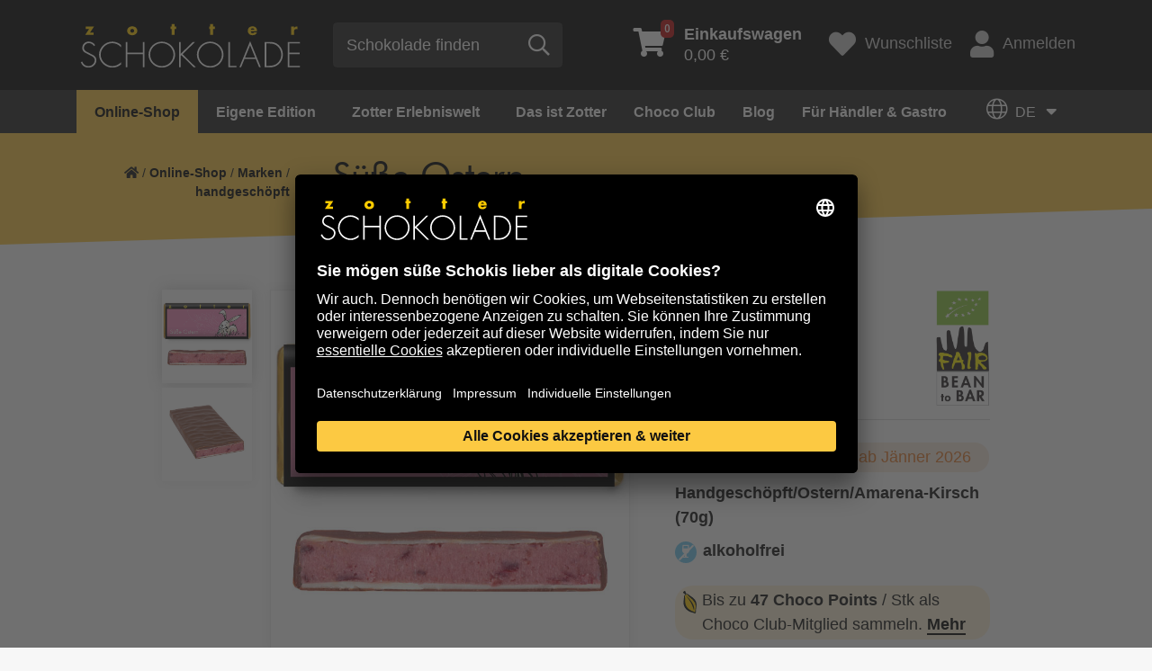

--- FILE ---
content_type: text/html; charset=utf-8
request_url: https://www.zotter.at/online-shop/marken/handgeschoepft/suesse-ostern-1
body_size: 22075
content:
<!doctype html>
<html lang="de">
<head>

<meta http-equiv="Content-Type" content="text/html; charset=utf-8">
<!-- 
	***** Technical Implementation by Developer AT GmbH. (c) 2020 - www.developer.at  *****

	This website is powered by TYPO3 - inspiring people to share!
	TYPO3 is a free open source Content Management Framework initially created by Kasper Skaarhoj and licensed under GNU/GPL.
	TYPO3 is copyright 1998-2025 of Kasper Skaarhoj. Extensions are copyright of their respective owners.
	Information and contribution at https://typo3.org/
-->

<base href="https://www.zotter.at/">
<link rel="shortcut icon" href="/fileadmin/site/favicon.ico" type="image/vnd.microsoft.icon">
<title>Handgeschöpfte Schokoladen - Süße Ostern | Zotter Schokolade</title>
<meta property="og:image" content="https://www.zotter.at/fileadmin/media_data/_processed_/8/e/csm_16615--suesse-ostern-handgeschoepft-1-de_ec1ed497d6.jpg" />
<meta name="generator" content="TYPO3 CMS" />
<meta name="description" content="Mit den wunderbaren Geschmackskompositionen und dem einmaligen Art-Design sind die handgeschöpften Zotter Schokoladen Kult geworden!" />
<meta property="og:type" content="website" />
<meta property="og:site_name" content="Zotter Schokolade" />
<meta name="twitter:card" content="summary" />
<meta name="zotter-translate-enabled" content="1" />
<meta name="zotter-translate-languages" content="de,en" />


<link rel="stylesheet" type="text/css" href="/typo3temp/assets/css/70a446af5a.css?1646923138" media="all">
<link rel="stylesheet" type="text/css" href="/typo3conf/ext/zotter_translate/Resources/Public/Css/zotter-translate.css?1753119855" media="all">
<link rel="stylesheet" type="text/css" href="/fileadmin/site/extensions/solr/css/suggest.css?1629912065" media="all">
<link rel="stylesheet" type="text/css" href="/fileadmin/site/css/ibm-plex-sans.css?1660909948" media="all">
<link rel="stylesheet" type="text/css" href="/fileadmin/site/css/ibm-plex-serif.css?1660909980" media="all">
<link rel="stylesheet" type="text/css" href="/fileadmin/site/css/zotter-custom.css?1686583999" media="all">
<link rel="stylesheet" type="text/css" href="/fileadmin/site/css/all.min.css?1628112348" media="all">
<link rel="stylesheet" type="text/css" href="/fileadmin/site/css/slick.css?1673534948" media="all">
<link rel="stylesheet" type="text/css" href="/fileadmin/site/css/slick-theme.css?1578760021" media="all">
<link rel="stylesheet" type="text/css" href="/fileadmin/site/css/jquery.fancybox.min.css?1578760021" media="all">
<link rel="stylesheet" type="text/css" href="/fileadmin/site/css/MegaNavbarBS4.css?1695988193" media="all">
<link rel="stylesheet" type="text/css" href="/fileadmin/site/css/navbar-zotter.css?1583439042" media="all">
<link rel="stylesheet" type="text/css" href="/typo3conf/ext/dev_rtemore/Resources/Public/Css/rtemore.css?1596045892" media="all">
<link rel="stylesheet" type="text/css" href="/fileadmin/site/css/styles.css?1762263027" media="all">
<link rel="stylesheet" type="text/css" href="/typo3conf/ext/shop/Resources/Public/Css/ma5-menu.min.css?1583855237" media="all">
<link rel="stylesheet" type="text/css" href="/typo3conf/ext/shop/Resources/Public/Css/jquery.mCustomScrollbar.css?1588594252" media="all">
<link rel="stylesheet" type="text/css" href="/typo3conf/ext/shop/Resources/Public/Css/rangeslider.css?1583855237" media="all">
<link rel="stylesheet" type="text/css" href="/typo3conf/ext/shop/Resources/Public/Css/filter-style.css?1677165501" media="all">
<link rel="stylesheet" type="text/css" href="/typo3conf/ext/shop/Resources/Public/Css/checkout.css?1686755414" media="all">
<link rel="stylesheet" type="text/css" href="/typo3conf/ext/shop/Resources/Public/Css/magiczoomplus.css?1584460007" media="all">
<link rel="stylesheet" type="text/css" href="/typo3conf/ext/shop/Resources/Public/Css/jquery.loading.css?1585321073" media="all">
<link rel="stylesheet" type="text/css" href="/typo3conf/ext/shop/Resources/Public/Css/formValidation.min.css?1584460007" media="all">
<link rel="stylesheet" type="text/css" href="/typo3conf/ext/shop/Resources/Public/Css/cute-alert.css?1635694624" media="all">







<script type="application/ld+json">{"@type":"ProfessionalService","name":"Zotter Schokolade GmbH","url":"{$themes.configuration.baseurl}","telephone":"+43 - 3152 - 5554","image":{"@type":"ImageObject","url":"https:\/\/www.zotter.at\/fileadmin\/site\/svg\/zotter-logo.svg","caption":"Zotter Schokolade GmbH"},"address":{"@type":"PostalAddress","streetAddress":"Bergl 56","addressLocality":"Riegersburg","postalCode":"8333"},"geo":{"@type":"GeoCoordinates","latitude":"46\u00b0 59' 29.4'' N","longitude":"15\u00b0 54' 28.044'' E"},"openingHoursSpecification":{"@type":"OpeningHoursSpecification","opens":"09:00","closes":"21:00","dayOfWeek":["Monday","Tuesday","Wednesday","Thursday","Friday","Saturday"]},"contactPoint":{"@type":"ContactPoint","telephone":"+43 - 3152 - 5554","contactType":"customer service"},"@context":"http:\/\/www.schema.org"}</script>
  <meta charset="utf-8">
  <meta name="viewport" content="width=device-width, initial-scale=1, shrink-to-fit=no">

<script>(function(w,d,s,l,i){w[l]=w[l]||[];w[l].push({'gtm.start':
new Date().getTime(),event:'gtm.js'});var f=d.getElementsByTagName(s)[0],
j=d.createElement(s),dl=l!='dataLayer'?'&l='+l:'';j.async=true;j.src=
'https://www.googletagmanager.com/gtm.js?id='+i+dl;f.parentNode.insertBefore(j,f);
})(window,document,'script','dataLayer','GTM-5KMZDM');</script>
            <script>
            console.log('Zotter Translation: Starting initialization...');
            document.addEventListener('DOMContentLoaded', function() {
                console.log('DOM ready, initializing translation system...');
                if (typeof ZotterLanguageMenu !== 'undefined') {
                    const languageMenu = new ZotterLanguageMenu('/index.php?eID=zotter_translate');
                    console.log('Zotter Translation System initialized successfully');
                    
                    // Store globally for debugging
                    window.zotterTranslation = languageMenu;
                } else {
                    console.error('ZotterLanguageMenu class not found - JS file may not be loaded');
                }
            });
            </script>        <script>
        // Initialize language state early
        window.zotterTranslateConfig = {
            storedLanguage: '{TSFE:fe_user|sesData|zotter_translate_language}',
            apiUrl: '/index.php?eID=zotter_translate'
        };

        // Auto-initialize when DOM is ready
        document.addEventListener('DOMContentLoaded', function() {
            if (typeof window.ZotterLanguageMenu === 'function') {
                window.zotterTranslate = new ZotterLanguageMenu(window.zotterTranslateConfig.apiUrl);
            }
        });
        </script>
<link rel="canonical" href="https://www.zotter.at/online-shop/marken/handgeschoepft/suesse-ostern-1"/>

<link rel="alternate" hreflang="de" href="https://www.zotter.at/online-shop/marken/handgeschoepft/suesse-ostern-1"/>
<link rel="alternate" hreflang="en" href="https://www.zotter.at/en/online-shop/brands/hand-scooped-chocolates/sweet-easter-1"/>
<link rel="alternate" hreflang="x-default" href="https://www.zotter.at/online-shop/marken/handgeschoepft/suesse-ostern-1"/>



                <script>
                  window.intercomSettings = {
                    app_id: 'ztpu7jvm',
                    custom_launcher_selector: '#intercom_custom_link',                    
                  };
                </script>
            
<script>(function(){var w=window;var ic=w.Intercom;if(typeof ic==="function"){ic('reattach_activator');ic('update',intercomSettings);}else{var d=document;var i=function(){i.c(arguments)};i.q=[];i.c=function(args){i.q.push(args)};w.Intercom=i;function l(){var s=d.createElement('script');s.type='text/javascript';s.async=true;s.src='https://widget.intercom.io/widget/ztpu7jvm';var x=d.getElementsByTagName('script')[0];x.parentNode.insertBefore(s,x);}if(w.attachEvent){w.attachEvent('onload',l);}else{w.addEventListener('load',l,false);}}})()</script>
</head>
<body>


    <noscript><iframe src="https://www.googletagmanager.com/ns.html?id=GTM-5KMZDM" height="0" width="0" style="display:none;visibility:hidden"></iframe></noscript>

	<a id="back2Top" href="#"><i class="fad fa-chevron-double-up"></i></a>
	<header>
		<div class="bar">
			<div class="container">
				<div class="row d-flex">
					<div class="col-12 col-xs-2 col-sm-3 col-md-3 col-lg-4 col-xl-4 logo align-self-center">
						<!-- MegaNavbar toggler -->
		        <button class="navbar-toggler collapsed mobile" type="button" data-toggle="collapse" data-target="#MegaNavbar" aria-controls="MegaNavbar" aria-expanded="false" aria-label="Toggle navigation">
							<span class="navbar-toggler-icon"></span>
		        </button>
						<a href="/" id="home" class="align-self-center"><img src="/fileadmin/site/svg/zotter-logo.svg" alt="Logo" title="zur Startseite"></a>
					</div>
					<div class="col-12 col-xs-2 col-sm-3 col-md-3 col-lg-3 col-xl-4 align-self-center search">
						
    
    
            <form method="get" class="searchform align-self-center" id="tx-solr-search-form-pi-results" action="/suche" data-suggest="/suche?type=7384" data-suggest-header="Top Treffer" accept-charset="utf-8">
                <div class="form-group align-self-center">
                    

                    
                    <input type="submit" style="display:none;" />
                    <input id="tx_solr_search_form_field_input" placeholder="Schokolade finden " type="text" class="tx-solr-q js-solr-q tx-solr-suggest tx-solr-suggest-focus form-control" name="tx_solr[q]" value=""/>
                    <button id="tx_solr_search_form_button" type="submit" class="btn btn-default align-self-center"><span class="far fa-search" title="Suche"></span></button>
                </div>
            </form>
        



					</div>
					<div class="col-12 col-xs-8 col-sm-6 col-md-6 col-lg-5 col-xl-4 shop-tools d-flex align-self-center justify-content-end">
						

    <div class="basketcontent">
        <div class="basket">
            <a href="/online-shop/einkaufen/ihr-einkaufswagen" class="small-cart d-flex align-self-center">
                <span class="fas fa-shopping-cart"><span class="number">0</span></span>
                <span class="total"><b>Einkaufswagen</b><br>0,00 €</span>
            </a>
        </div>
    </div>

						<a href="/online-shop/einkaufen/wunschliste" class="wishlist d-flex align-self-center"><span class="fas fa-heart d-flex align-self-center"></span><span>Wunschliste</span></a>
						<a href="/online-shop/einkaufen/mein-konto" class="login d-flex align-self-center"><span class="fas fa-user align-self-center"></span>Anmelden</a>
					</div>
				</div>
			</div>
		</div>
		<div class="bar2">
				<div class="container">
					<nav class="navbar navbar-expand-lg navbar-zotter" role="navigation">
			        <!-- Grouping and hiding contents by a parent breakpoint -->
						<div class="collapse navbar-collapse" id="MegaNavbar">
							<!-- Component alignment, float in the left direction-->
							
<div class="tx-devmegamenu">
    
    <ul class="nav navbar-nav navbar-left">
        
    
        <li class="nav-item dropdown mega" xmlns:f="http://www.w3.org/1999/html">
    <a class="dropdown-toggle collapsed active" href="#link1" data-toggle="collapse" aria-haspopup="true" aria-expanded="false">Online-Shop<span class="badge-count">9</span></a><!--no real link in this one, only for dropdown-->
    <div class="dropdown-menu show-desktop" id="link1" role="menu">
        <div class="tab-pane fade active show" id="nav-profile" role="tabpanel" aria-labelledby="nav-profile-tab">
            <div class="row">
                <div class="col-3 pr-0">
                    <div class="nav flex-column nav-pills" id="v-pills-tab" role="tablist" aria-orientation="vertical">
                        
                            
                                    
                                        <a href="/online-shop/produktuebersicht" class="nav-link direct active">
                                            Alles von Zotter
                                        </a>
                                    
                                
                       
                            
                                    <a href="/online-shop/neu" class="nav-link direct">
                                        NEU
                                    </a>
                                
                       
                            
                                    <a href="/online-shop/aktion" class="nav-link direct">
                                        % Aktionsschokoladen %
                                    </a>
                                
                       
                            
                                    
                                            <a class="nav-link " id="v-pills4-tab" data-toggle="pill" href="#v-pills4" role="tab" aria-controls="v-pills4" aria-selected="true">Weihnachten</a>
                                        
                                
                       
                            
                                    
                                            <a class="nav-link " id="v-pills5-tab" data-toggle="pill" href="#v-pills5" role="tab" aria-controls="v-pills5" aria-selected="true">Marken</a>
                                        
                                
                       
                            
                                    
                                            <a class="nav-link " id="v-pills6-tab" data-toggle="pill" href="#v-pills6" role="tab" aria-controls="v-pills6" aria-selected="true">Konfiguratoren</a>
                                        
                                
                       
                            
                                    
                                            <a class="nav-link " id="v-pills7-tab" data-toggle="pill" href="#v-pills7" role="tab" aria-controls="v-pills7" aria-selected="true">Geschenke</a>
                                        
                                
                       
                            
                                    
                                            <a class="nav-link " id="v-pills8-tab" data-toggle="pill" href="#v-pills8" role="tab" aria-controls="v-pills8" aria-selected="true">Backen &amp; Desserts</a>
                                        
                                
                       
                            
                                    <a href="/online-shop/club-praemien" class="nav-link direct">
                                        Club-Prämien
                                    </a>
                                
                       
                    </div>
                </div>
                <div class="col-9 pl-0">
                    <div class="tab-content" id="v-pills-tabContent">
                        
                            
                            
                                <div class="tab-pane fade show active" id="v-pills1" role="tabpanel" aria-labelledby="v-pills1-tab">
    
        
    <div class="nav-tabContent-top">
        <ul class="row">
            
                <li class="col-12 col-sm nav-item text-center">
                    <a href="/online-shop/produktuebersicht">
                        
        <img src="/fileadmin/media_data/shop/hero/zotter-konfiguratoren-hero.jpg" alt="Alles von Zotter" title="" />
    
                    </a>
                    <p><strong>Alles von Zotter </strong>für Naschkatzen und Chocolate-Hipster, die nur das Beste in <a href="/das-ist-zotter/bio-fair-green">Bio- und Fair-Qualität</a> naschen und verschenken wollen. Jede Tafel wird bei uns <a href="/das-ist-zotter/produktion">Bean-to-Bar</a>, also von der Bohne bis zur Tafel, in unserer Schokoladenfabrik gefertigt. Choco Art created by Zotter. Viel Vergnügen.&nbsp;</p>
<p><a href="/online-shop/produktuebersicht" class="btn btn-primary yellow-btn-lg">Zur Übersicht gehen</a></p>
<p>&nbsp;</p>
                </li>
            
        </ul>
    </div>


    
    
</div>

                            
                        
                            
                            
                        
                            
                            
                        
                            
                                <div class="tab-pane fade show " id="v-pills4" role="tabpanel" aria-labelledby="v-pills4-tab">
    
        
    <div class="nav-tabContent-top">
        <ul class="row">
            
                <li class="col-12 col-sm nav-item text-center">
                    <a href="/online-shop/weihnachten">
                        
        <img src="/fileadmin/media_data/shop/kacheln/uebersicht-weihnachten.jpg" alt="Weihnachten Übersicht" title="" />
    
                        <p class="h4">Übersicht</p>
                    </a>
                </li>
            
                <li class="col-12 col-sm nav-item text-center">
                    <a href="/online-shop/weihnachten/adventkalender">
                        
        <img src="/fileadmin/media_data/shop/kacheln/adventkalender.jpg" alt="Adventkalender" title="" />
    
                        <p class="h4">Adventkalender</p>
                    </a>
                </li>
            
                <li class="col-12 col-sm nav-item text-center">
                    <a href="/online-shop/weihnachten/nikolaus-krampus">
                        
        <img src="/fileadmin/media_data/shop/kacheln/nikolaus-krampus.jpg" alt="Weihnachten - Nikolaus + Krampus" title="" />
    
                        <p class="h4">Nikolaus + Krampus</p>
                    </a>
                </li>
            
                <li class="col-12 col-sm nav-item text-center">
                    <a href="/online-shop/geschenke/weihnachtsgeschenke">
                        
        <img src="/fileadmin/media_data/shop/kacheln/geschenksets-weihnachten.jpg" alt="Weihnachten - Geschenksets" title="" />
    
                        <p class="h4">Geschenksets</p>
                    </a>
                </li>
            
        </ul>
    </div>


    
    
        
                
                        
                    
            
    
</div>

                            
                            
                        
                            
                                <div class="tab-pane fade show " id="v-pills5" role="tabpanel" aria-labelledby="v-pills5-tab">
    
        
    <div class="nav-tabContent-top">
        <ul class="row">
            
                <li class="col-12 col-sm nav-item text-center">
                    <a href="/online-shop/marken/handgeschoepft">
                        
        <img src="/fileadmin/media_data/shop/kacheln/handgeschoepfte-schokolade-mit-fuellungen.jpg" alt="" title="" />
    
                        <p class="h4">handgeschöpft</p>
                    </a>
                </li>
            
                <li class="col-12 col-sm nav-item text-center">
                    <a href="/online-shop/marken/labooko">
                        
        <img src="/fileadmin/media_data/shop/kacheln/labooko-pure-schokolade.jpg" alt="Labooko Pure Schokolade" title="" />
    
                        <p class="h4">Labooko</p>
                    </a>
                </li>
            
                <li class="col-12 col-sm nav-item text-center">
                    <a href="/online-shop/marken/genuesse">
                        
        <img src="/fileadmin/media_data/shop/kacheln/genuesse.jpg" alt="Genüsse" title="" />
    
                        <p class="h4">Genüsse</p>
                    </a>
                </li>
            
                <li class="col-12 col-sm nav-item text-center">
                    <a href="/online-shop/marken/suesse-fruechtchen">
                        
        <img src="/fileadmin/media_data/shop/kacheln/suesse-fruechtchen.jpg" alt="Süße Früchtchen" title="" />
    
                        <p class="h4">Süße Früchtchen</p>
                    </a>
                </li>
            
        </ul>
    </div>


    
    
        
                
                        <div class="nav-tabContent-bottom">
                            
                                    <p class="h5">Die Zotter Markenwelt (von A bis Z)</p>
                                
                            <ul class="row d-flex flex-row flex-wrap">
                                
                                    
                                        <li class="nav-item w-20">
                                            
                                                    <a href="/online-shop/marken">
                                                        Übersicht
                                                    </a>
                                                
                                        </li>
                                    
                                
                                    
                                        <li class="nav-item w-20">
                                            
                                                    <a href="/online-shop/marken/balleros" target="_top">
                                                        balleros
                                                    </a>
                                                
                                        </li>
                                    
                                
                                    
                                        <li class="nav-item w-20">
                                            
                                                    <a href="/online-shop/marken/biofekt-pralinen" target="_top">
                                                        Biofekt-Pralinen
                                                    </a>
                                                
                                        </li>
                                    
                                
                                    
                                        <li class="nav-item w-20">
                                            
                                                    <a href="/online-shop/marken/blattsalat" target="_top">
                                                        Blattsalat
                                                    </a>
                                                
                                        </li>
                                    
                                
                                    
                                        <li class="nav-item w-20">
                                            
                                                    <a href="/online-shop/marken/choc-n-roller" target="_top">
                                                        Choc &#039;n&#039; Roller
                                                    </a>
                                                
                                        </li>
                                    
                                
                                    
                                        <li class="nav-item w-20">
                                            
                                                    <a href="/online-shop/marken/choco-drops" target="_top">
                                                        Choco Drops
                                                    </a>
                                                
                                        </li>
                                    
                                
                                    
                                        <li class="nav-item w-20">
                                            
                                                    <a href="/online-shop/marken/choco-flakes" target="_top">
                                                        Choco Flakes
                                                    </a>
                                                
                                        </li>
                                    
                                
                                    
                                        <li class="nav-item w-20">
                                            
                                                    <a href="/online-shop/marken/choco-lollys" target="_top">
                                                        Choco Lollys
                                                    </a>
                                                
                                        </li>
                                    
                                
                                    
                                        <li class="nav-item w-20">
                                            
                                                    <a href="/online-shop/marken/choco-nougat" target="_top">
                                                        Choco Nougat
                                                    </a>
                                                
                                        </li>
                                    
                                
                                    
                                        <li class="nav-item w-20">
                                            
                                                    <a href="/online-shop/marken/classic" target="_top">
                                                        Classic
                                                    </a>
                                                
                                        </li>
                                    
                                
                                    
                                        <li class="nav-item w-20">
                                            
                                                    <a href="/online-shop/marken/craftakt" target="_top">
                                                        CraftAkt
                                                    </a>
                                                
                                        </li>
                                    
                                
                                    
                                        <li class="nav-item w-20">
                                            
                                                    <a href="/online-shop/marken/crema" target="_top">
                                                        Crema
                                                    </a>
                                                
                                        </li>
                                    
                                
                                    
                                        <li class="nav-item w-20">
                                            
                                                    <a href="/online-shop/marken/drunter-drueber" target="_top">
                                                        drunter &amp; drüber
                                                    </a>
                                                
                                        </li>
                                    
                                
                                    
                                        <li class="nav-item w-20">
                                            
                                                    <a href="/online-shop/marken/edel-kuvertuere" target="_top">
                                                        Edel-Kuvertüre
                                                    </a>
                                                
                                        </li>
                                    
                                
                                    
                                        <li class="nav-item w-20">
                                            
                                                    <a href="/online-shop/marken/edel-kuvertuere-gluehbirnchen-und-riegel" target="_top">
                                                        Edel-Kuvertüre Glühbirnchen und Riegel
                                                    </a>
                                                
                                        </li>
                                    
                                
                                    
                                        <li class="nav-item w-20">
                                            
                                                    <a href="/online-shop/marken/endorphine" target="_top">
                                                        Endorphine
                                                    </a>
                                                
                                        </li>
                                    
                                
                                    
                                        <li class="nav-item w-20">
                                            
                                                    <a href="/online-shop/marken/essbarer-tiergarten-delikatessen" target="_top">
                                                        Essbarer Tiergarten Delikatessen
                                                    </a>
                                                
                                        </li>
                                    
                                
                                    
                                        <li class="nav-item w-20">
                                            
                                                    <a href="/online-shop/marken/genuesse" target="_top">
                                                        Genüsse
                                                    </a>
                                                
                                        </li>
                                    
                                
                                    
                                        <li class="nav-item w-20">
                                            
                                                    <a href="/online-shop/marken/gluehbirnchen" target="_top">
                                                        Glühbirnchen Edel-Kuvertüre
                                                    </a>
                                                
                                        </li>
                                    
                                
                                    
                                        <li class="nav-item w-20">
                                            
                                                    <a href="/online-shop/marken/hammer-choco" target="_top">
                                                        Hammer Choco
                                                    </a>
                                                
                                        </li>
                                    
                                
                                    
                                        <li class="nav-item w-20">
                                            
                                                    <a href="/online-shop/marken/handgeschoepft" target="_top">
                                                        handgeschöpft
                                                    </a>
                                                
                                        </li>
                                    
                                
                                    
                                        <li class="nav-item w-20">
                                            
                                                    <a href="/online-shop/marken/handgeschoepfte-schoko-minis" target="_top">
                                                        handgeschöpfte Schoko-Minis
                                                    </a>
                                                
                                        </li>
                                    
                                
                                    
                                        <li class="nav-item w-20">
                                            
                                                    <a href="/online-shop/marken/kaffee" target="_top">
                                                        Kaffee
                                                    </a>
                                                
                                        </li>
                                    
                                
                                    
                                        <li class="nav-item w-20">
                                            
                                                    <a href="/online-shop/marken/kakaonibs-und-kakaobohnen" target="_top">
                                                        Kakaonibs und Kakaobohnen
                                                    </a>
                                                
                                        </li>
                                    
                                
                                    
                                        <li class="nav-item w-20">
                                            
                                                    <a href="/online-shop/marken/kuchen-im-glas" target="_top">
                                                        Kuchen im Glas
                                                    </a>
                                                
                                        </li>
                                    
                                
                                    
                                        <li class="nav-item w-20">
                                            
                                                    <a href="/online-shop/marken/kunststuecke" target="_top">
                                                        Kunststücke
                                                    </a>
                                                
                                        </li>
                                    
                                
                                    
                                        <li class="nav-item w-20">
                                            
                                                    <a href="/online-shop/marken/labooko" target="_top">
                                                        Labooko
                                                    </a>
                                                
                                        </li>
                                    
                                
                                    
                                        <li class="nav-item w-20">
                                            
                                                    <a href="/online-shop/marken/labooko-mini" target="_top">
                                                        Labooko Mini
                                                    </a>
                                                
                                        </li>
                                    
                                
                                    
                                        <li class="nav-item w-20">
                                            
                                                    <a href="/online-shop/konfiguratoren/mi-xing-bar-co" target="_top">
                                                        Mi-Xing bar &amp; Co
                                                    </a>
                                                
                                        </li>
                                    
                                
                                    
                                        <li class="nav-item w-20">
                                            
                                                    <a href="/online-shop/marken/mitzi-blue" target="_top">
                                                        Mitzi Blue
                                                    </a>
                                                
                                        </li>
                                    
                                
                                    
                                        <li class="nav-item w-20">
                                            
                                                    <a href="/online-shop/marken/nashido" target="_top">
                                                        Nashido
                                                    </a>
                                                
                                        </li>
                                    
                                
                                    
                                        <li class="nav-item w-20">
                                            
                                                    <a href="/online-shop/marken/nougat-pur" target="_top">
                                                        Nougat pur
                                                    </a>
                                                
                                        </li>
                                    
                                
                                    
                                        <li class="nav-item w-20">
                                            
                                                    <a href="/online-shop/marken/nougatriegel" target="_top">
                                                        Nougatriegel
                                                    </a>
                                                
                                        </li>
                                    
                                
                                    
                                        <li class="nav-item w-20">
                                            
                                                    <a href="/online-shop/marken/nutting-hill-riegel" target="_top">
                                                        Nutting Hill Riegel
                                                    </a>
                                                
                                        </li>
                                    
                                
                                    
                                        <li class="nav-item w-20">
                                            
                                                    <a href="/online-shop/marken/pop-art-corn" target="_top">
                                                        Pop Art Corn
                                                    </a>
                                                
                                        </li>
                                    
                                
                                    
                                        <li class="nav-item w-20">
                                            
                                                    <a href="/online-shop/marken/quadratur-des-kreises" target="_top">
                                                        Quadratur des Kreises
                                                    </a>
                                                
                                        </li>
                                    
                                
                                    
                                        <li class="nav-item w-20">
                                            
                                                    <a href="/online-shop/marken/schokodekor" target="_top">
                                                        Schokodekor
                                                    </a>
                                                
                                        </li>
                                    
                                
                                    
                                        <li class="nav-item w-20">
                                            
                                                    <a href="/online-shop/marken/suesse-fruechtchen" target="_top">
                                                        Süße Früchtchen
                                                    </a>
                                                
                                        </li>
                                    
                                
                                    
                                        <li class="nav-item w-20">
                                            
                                                    <a href="/online-shop/marken/the-fusion" target="_top">
                                                        The Fusion
                                                    </a>
                                                
                                        </li>
                                    
                                
                                    
                                        <li class="nav-item w-20">
                                            
                                                    <a href="/online-shop/marken/trinkschokolade" target="_top">
                                                        Trinkschokolade
                                                    </a>
                                                
                                        </li>
                                    
                                
                                    
                                        <li class="nav-item w-20">
                                            
                                                    <a href="/online-shop/marken/trinkschokolade-zubehoer-glaeser-co" target="_top">
                                                        Trinkschokolade Zubehör - Gläser &amp; Co
                                                    </a>
                                                
                                        </li>
                                    
                                
                                    
                                        <li class="nav-item w-20">
                                            
                                                    <a href="/online-shop/marken/wein" target="_top">
                                                        Wein
                                                    </a>
                                                
                                        </li>
                                    
                                
                                    
                                        <li class="nav-item w-20">
                                            
                                                    <a href="/online-shop/marken/zotter-taschen" target="_top">
                                                        Zotter Taschen
                                                    </a>
                                                
                                        </li>
                                    
                                
                            </ul>
                        </div>
                    
            
    
</div>

                            
                            
                        
                            
                                <div class="tab-pane fade show " id="v-pills6" role="tabpanel" aria-labelledby="v-pills6-tab">
    
        
    <div class="nav-tabContent-top">
        <ul class="row">
            
                <li class="col-12 col-sm nav-item text-center">
                    <a href="/online-shop/konfiguratoren">
                        
        <img src="/fileadmin/media_data/content/hero/konfiguratoren-uebersicht-395.jpg" alt="Ideen mit Konfiguratoren umsetzen" title="" />
    
                        <p class="h4">Übersicht</p>
                    </a>
                </li>
            
                <li class="col-12 col-sm nav-item text-center">
                    <a href="/online-shop/konfiguratoren/mi-xing-bar-co">
                        
        <img src="/fileadmin/media_data/shop/kacheln/mixing-individuelle-schokolade_01.jpg" alt="Mi-Xing bar & Co" title="" />
    
                        <p class="h4">Mi-Xing bar &amp; Co</p>
                    </a>
                </li>
            
                <li class="col-12 col-sm nav-item text-center">
                    <a href="/online-shop/konfiguratoren/biofektorator">
                        
        <img src="/fileadmin/media_data/shop/kacheln/biofektorator-individuelle-pralinenbox.jpg" alt="Biofektorator - Individuelle Pralinenbox" title="" />
    
                        <p class="h4">Biofektorator - Individuelle Pralinenbox</p>
                    </a>
                </li>
            
                <li class="col-12 col-sm nav-item text-center">
                    <a href="/online-shop/motivdesigner">
                        
        <img src="/fileadmin/media_data/shop/kacheln/motivdesigner-individuelle-gestaltung.jpg" alt="Motivdesigner - Indivuduelle Verpackung" title="" />
    
                        <p class="h4">Motivdesigner - Individuelle Verpackung</p>
                    </a>
                </li>
            
        </ul>
    </div>


    
    
        
                
                        
                    
            
    
</div>

                            
                            
                        
                            
                                <div class="tab-pane fade show " id="v-pills7" role="tabpanel" aria-labelledby="v-pills7-tab">
    
        
    <div class="nav-tabContent-top">
        <ul class="row">
            
                <li class="col-12 col-sm nav-item text-center">
                    <a href="/online-shop/geschenke/geschenksets">
                        
        <img src="/fileadmin/media_data/shop/kacheln/geschenksets-395px.jpg" alt="Geschenksets" title="" />
    
                        <p class="h4">Geschenksets</p>
                    </a>
                </li>
            
                <li class="col-12 col-sm nav-item text-center">
                    <a href="/online-shop/geschenke/weihnachtsgeschenke">
                        
        <img src="/fileadmin/media_data/shop/kacheln/weihnachten-geschenke-395.jpg" alt="Weihnachtsgeschenke" title="" />
    
                        <p class="h4">Weihnachtsgeschenke</p>
                    </a>
                </li>
            
                <li class="col-12 col-sm nav-item text-center">
                    <a href="/online-shop/marken/biofekt-pralinen">
                        
        <img src="/fileadmin/media_data/shop/kacheln/biofekt-pralinen_01.jpg" alt="Pralinen" title="" />
    
                        <p class="h4">Pralinen</p>
                    </a>
                </li>
            
                <li class="col-12 col-sm nav-item text-center">
                    <a href="/online-shop/geschenke/gutscheine">
                        
        <img src="/fileadmin/media_data/shop/kacheln/gutscheine.jpg" alt="Gutscheine" title="" />
    
                        <p class="h4">Gutscheine</p>
                    </a>
                </li>
            
                <li class="col-12 col-sm nav-item text-center">
                    <a href="/online-shop/geschenke/schoko-abo">
                        
        <img src="/fileadmin/media_data/shop/schoko-abo/schoko-abo-hell--suess.jpg" alt="" title="" />
    
                        <p class="h4">Schoko-Abo</p>
                    </a>
                </li>
            
        </ul>
    </div>


    
    
        
                
                        <div class="nav-tabContent-bottom">
                            
                                    <p class="h5">Geschenke</p>
                                
                            <ul class="row d-flex flex-row flex-wrap">
                                
                                    
                                        <li class="nav-item w-20">
                                            
                                                    <a href="/online-shop/geschenke" target="_top">
                                                        Übersicht
                                                    </a>
                                                
                                        </li>
                                    
                                
                                    
                                        <li class="nav-item w-20">
                                            
                                                    <a href="/online-shop/geschenke/weihnachtsgeschenke" target="_top">
                                                        Weihnachtsgeschenke
                                                    </a>
                                                
                                        </li>
                                    
                                
                                    
                                        <li class="nav-item w-20">
                                            
                                                    <a href="/online-shop/geschenke/mottosets-gutscheinboxen" target="_top">
                                                        Mottosets + Gutscheinboxen
                                                    </a>
                                                
                                        </li>
                                    
                                
                                    
                                        <li class="nav-item w-20">
                                            
                                                    <a href="/online-shop/geschenke/geschenksets" target="_top">
                                                        Geschenksets
                                                    </a>
                                                
                                        </li>
                                    
                                
                                    
                                        <li class="nav-item w-20">
                                            
                                                    <a href="/online-shop/marken/biofekt-pralinen" target="_top">
                                                        Pralinen und Endorphine
                                                    </a>
                                                
                                        </li>
                                    
                                
                                    
                                        <li class="nav-item w-20">
                                            
                                                    <a href="/online-shop/geschenke/best-of-mi-xing-bar" target="_top">
                                                        Best of Mi-Xing bar
                                                    </a>
                                                
                                        </li>
                                    
                                
                                    
                                        <li class="nav-item w-20">
                                            
                                                    <a href="/online-shop/geschenke/fuer-kinder" target="_top">
                                                        Für Kinder
                                                    </a>
                                                
                                        </li>
                                    
                                
                                    
                                        <li class="nav-item w-20">
                                            
                                                    <a href="/online-shop/geschenke/schnapsidee" target="_top">
                                                        Schnapsidee
                                                    </a>
                                                
                                        </li>
                                    
                                
                                    
                                        <li class="nav-item w-20">
                                            
                                                    <a href="/online-shop/geschenke/schoko-abo" target="_top">
                                                        Schoko-Abo
                                                    </a>
                                                
                                        </li>
                                    
                                
                                    
                                        <li class="nav-item w-20">
                                            
                                                    <a href="/online-shop/geschenke/gutscheine" target="_top">
                                                        Gutscheine
                                                    </a>
                                                
                                        </li>
                                    
                                
                                    
                                        <li class="nav-item w-20">
                                            
                                                    <a href="/online-shop/geschenke/buecher" target="_top">
                                                        Bücher
                                                    </a>
                                                
                                        </li>
                                    
                                
                                    
                                        <li class="nav-item w-20">
                                            
                                                    <a href="/online-shop/marken/essbarer-tiergarten-delikatessen" target="_top">
                                                        DelikatESSEN
                                                    </a>
                                                
                                        </li>
                                    
                                
                                    
                                        <li class="nav-item w-20">
                                            
                                                    <a href="/online-shop/marken/wein" target="_top">
                                                        Wein
                                                    </a>
                                                
                                        </li>
                                    
                                
                                    
                                        <li class="nav-item w-20">
                                            
                                                    <a href="/online-shop/geschenke/gastgeschenke" target="_top">
                                                        Gastgeschenke
                                                    </a>
                                                
                                        </li>
                                    
                                
                            </ul>
                        </div>
                    
            
    
</div>

                            
                            
                        
                            
                                <div class="tab-pane fade show " id="v-pills8" role="tabpanel" aria-labelledby="v-pills8-tab">
    
        
    <div class="nav-tabContent-top">
        <ul class="row">
            
                <li class="col-12 col-sm nav-item text-center">
                    <a href="/online-shop/backen-desserts">
                        
        <img src="/fileadmin/media_data/shop/kacheln/uebersicht-backen-395.jpg" alt="" title="" />
    
                        <p class="h4">Übersicht</p>
                    </a>
                </li>
            
                <li class="col-12 col-sm nav-item text-center">
                    <a href="/online-shop/marken/edel-kuvertuere-gluehbirnchen-und-riegel">
                        
        <img src="/fileadmin/media_data/shop/kacheln/basic-kuvertuere-zum-backen.jpg" alt="Basic Kuvertüre als Riegel & Block" title="" />
    
                        <p class="h4">Edel-Kuvertüre als Riegel &amp; Block</p>
                    </a>
                </li>
            
                <li class="col-12 col-sm nav-item text-center">
                    <a href="/online-shop/marken/gluehbirnchen">
                        
        <img src="/fileadmin/media_data/shop/kacheln/basic-gluehbirnchen-zum-backen-naschen.jpg" alt="Basic Glühbirnchen" title="" />
    
                        <p class="h4">Glühbirnchen Edel-Kuvertüre</p>
                    </a>
                </li>
            
                <li class="col-12 col-sm nav-item text-center">
                    <a href="/online-shop/marken/choco-nougat">
                        
        <img src="/fileadmin/media_data/shop/kacheln/basic-choco-nougat.jpg" alt="Basic Choco Nougat" title="" />
    
                        <p class="h4">Choco Nougat</p>
                    </a>
                </li>
            
                <li class="col-12 col-sm nav-item text-center">
                    <a href="/online-shop/marken/schokodekor">
                        
        <img src="/fileadmin/media_data/shop/kacheln/schoko-dekor-backen.jpg" alt="Schokodekor" title="" />
    
                        <p class="h4">Schokodekor</p>
                    </a>
                </li>
            
        </ul>
    </div>


    
    
        
                
                        <div class="nav-tabContent-bottom">
                            
                                    <p class="h5">Backen &amp; Desserts</p>
                                
                            <ul class="row d-flex flex-row flex-wrap">
                                
                                    
                                        <li class="nav-item w-20">
                                            
                                                    <a href="/online-shop/backen-desserts" target="_top">
                                                        Übersicht
                                                    </a>
                                                
                                        </li>
                                    
                                
                                    
                                        <li class="nav-item w-20">
                                            
                                                    <a href="/online-shop/marken/edel-kuvertuere-gluehbirnchen-und-riegel" target="_top">
                                                        Edel-Kuvertüre Glühbirnchen und Riegel
                                                    </a>
                                                
                                        </li>
                                    
                                
                                    
                                        <li class="nav-item w-20">
                                            
                                                    <a href="/online-shop/marken/choco-drops" target="_top">
                                                        Choco Drops
                                                    </a>
                                                
                                        </li>
                                    
                                
                                    
                                        <li class="nav-item w-20">
                                            
                                                    <a href="/online-shop/marken/choco-nougat" target="_top">
                                                        Choco Nougat
                                                    </a>
                                                
                                        </li>
                                    
                                
                                    
                                        <li class="nav-item w-20">
                                            
                                                    <a href="/online-shop/marken/nougat-pur" target="_top">
                                                        Nougat pur
                                                    </a>
                                                
                                        </li>
                                    
                                
                                    
                                        <li class="nav-item w-20">
                                            
                                                    <a href="/online-shop/marken/schokodekor" target="_top">
                                                        Schokodekor
                                                    </a>
                                                
                                        </li>
                                    
                                
                                    
                                        <li class="nav-item w-20">
                                            
                                                    <a href="/online-shop/marken/kuchen-im-glas" target="_top">
                                                        Kuchen im Glas
                                                    </a>
                                                
                                        </li>
                                    
                                
                                    
                                        <li class="nav-item w-20">
                                            
                                                    <a href="/online-shop/marken/crema" target="_top">
                                                        Crema
                                                    </a>
                                                
                                        </li>
                                    
                                
                                    
                                        <li class="nav-item w-20">
                                            
                                                    <a href="/online-shop/marken/kakaonibs-und-kakaobohnen" target="_top">
                                                        Nibs und Kakaobohnen
                                                    </a>
                                                
                                        </li>
                                    
                                
                                    
                                        <li class="nav-item w-20">
                                            
                                                    <a href="/online-shop/backen-desserts/backen-mit-schokolade" target="_top">
                                                        Backen mit Schokolade
                                                    </a>
                                                
                                        </li>
                                    
                                
                                    
                                        <li class="nav-item w-20">
                                            
                                                    <a href="/blog/category/rezepte" target="_top">
                                                        Rezepte
                                                    </a>
                                                
                                        </li>
                                    
                                
                            </ul>
                        </div>
                    
            
    
</div>

                            
                            
                        
                            
                            
                        
                    </div>
                </div>
            </div>
        </div>
    </div>
    <!--###ONLY MOBILE DROPDOWN###  start-->
    <ul class="dropdown-menu collapse show-mobile" id="link1">
        
            
                    
                        

    <li class="nav-item">
        <a href="/online-shop/produktuebersicht">
            Alles von Zotter
        </a>
    </li>



                    
                    
                
        
            
                    
                        

    <li class="nav-item">
        <a href="/online-shop/neu">
            NEU
        </a>
    </li>



                    
                    
                
        
            
                    
                        

    <li class="nav-item">
        <a href="/online-shop/aktion">
            % Aktionsschokoladen %
        </a>
    </li>



                    
                    
                
        
            
                    
                    
                        
    
            
                <li class="nav-item dropdown">
                    <a href="#link1_submenu4" class="dropdown-toggle collapsed" data-toggle="collapse" aria-expanded="false">Weihnachten <span class="badge-count">5</span></span></a>
                    <ul class="dropdown-menu collapse" id="link1_submenu4">
                        
                            
                                    <li class="nav-item">
                                        <a href="/online-shop/weihnachten" target="_top">
                                            Übersicht
                                        </a>
                                    </li>

                                
                        
                            
                                    <li class="nav-item">
                                        <a href="/online-shop/weihnachten/adventkalender" target="_top">
                                            Adventkalender
                                        </a>
                                    </li>

                                
                        
                            
                                    <li class="nav-item">
                                        <a href="/online-shop/weihnachten/nikolaus-krampus" target="_top">
                                            Nikolaus + Krampus
                                        </a>
                                    </li>

                                
                        
                            
                                    <li class="nav-item">
                                        <a href="/online-shop/geschenke/gutscheine" target="_top">
                                            Gutscheine
                                        </a>
                                    </li>

                                
                        
                            
                                    <li class="nav-item">
                                        <a href="/online-shop/geschenke/weihnachtsgeschenke" target="_top">
                                            Weihnachtsgeschenke
                                        </a>
                                    </li>

                                
                        
                    </ul>
                </li>
            
        




                    
                
        
            
                    
                    
                        
    
            
                <li class="nav-item dropdown">
                    <a href="#link1_submenu5" class="dropdown-toggle collapsed" data-toggle="collapse" aria-expanded="false">Marken <span class="badge-count">43</span></span></a>
                    <ul class="dropdown-menu collapse" id="link1_submenu5">
                        
                            
                                    <li class="nav-item">
                                        <a href="/online-shop/marken">
                                            Übersicht
                                        </a>
                                    </li>
                                
                        
                            
                                    <li class="nav-item">
                                        <a href="/online-shop/marken/balleros" target="_top">
                                            balleros
                                        </a>
                                    </li>

                                
                        
                            
                                    <li class="nav-item">
                                        <a href="/online-shop/marken/biofekt-pralinen" target="_top">
                                            Biofekt-Pralinen
                                        </a>
                                    </li>

                                
                        
                            
                                    <li class="nav-item">
                                        <a href="/online-shop/marken/blattsalat" target="_top">
                                            Blattsalat
                                        </a>
                                    </li>

                                
                        
                            
                                    <li class="nav-item">
                                        <a href="/online-shop/marken/choc-n-roller" target="_top">
                                            Choc &#039;n&#039; Roller
                                        </a>
                                    </li>

                                
                        
                            
                                    <li class="nav-item">
                                        <a href="/online-shop/marken/choco-drops" target="_top">
                                            Choco Drops
                                        </a>
                                    </li>

                                
                        
                            
                                    <li class="nav-item">
                                        <a href="/online-shop/marken/choco-flakes" target="_top">
                                            Choco Flakes
                                        </a>
                                    </li>

                                
                        
                            
                                    <li class="nav-item">
                                        <a href="/online-shop/marken/choco-lollys" target="_top">
                                            Choco Lollys
                                        </a>
                                    </li>

                                
                        
                            
                                    <li class="nav-item">
                                        <a href="/online-shop/marken/choco-nougat" target="_top">
                                            Choco Nougat
                                        </a>
                                    </li>

                                
                        
                            
                                    <li class="nav-item">
                                        <a href="/online-shop/marken/classic" target="_top">
                                            Classic
                                        </a>
                                    </li>

                                
                        
                            
                                    <li class="nav-item">
                                        <a href="/online-shop/marken/craftakt" target="_top">
                                            CraftAkt
                                        </a>
                                    </li>

                                
                        
                            
                                    <li class="nav-item">
                                        <a href="/online-shop/marken/crema" target="_top">
                                            Crema
                                        </a>
                                    </li>

                                
                        
                            
                                    <li class="nav-item">
                                        <a href="/online-shop/marken/drunter-drueber" target="_top">
                                            drunter &amp; drüber
                                        </a>
                                    </li>

                                
                        
                            
                                    <li class="nav-item">
                                        <a href="/online-shop/marken/edel-kuvertuere" target="_top">
                                            Edel-Kuvertüre
                                        </a>
                                    </li>

                                
                        
                            
                                    <li class="nav-item">
                                        <a href="/online-shop/marken/edel-kuvertuere-gluehbirnchen-und-riegel" target="_top">
                                            Edel-Kuvertüre Glühbirnchen und Riegel
                                        </a>
                                    </li>

                                
                        
                            
                                    <li class="nav-item">
                                        <a href="/online-shop/marken/endorphine" target="_top">
                                            Endorphine
                                        </a>
                                    </li>

                                
                        
                            
                                    <li class="nav-item">
                                        <a href="/online-shop/marken/essbarer-tiergarten-delikatessen" target="_top">
                                            Essbarer Tiergarten Delikatessen
                                        </a>
                                    </li>

                                
                        
                            
                                    <li class="nav-item">
                                        <a href="/online-shop/marken/genuesse" target="_top">
                                            Genüsse
                                        </a>
                                    </li>

                                
                        
                            
                                    <li class="nav-item">
                                        <a href="/online-shop/marken/gluehbirnchen" target="_top">
                                            Glühbirnchen Edel-Kuvertüre
                                        </a>
                                    </li>

                                
                        
                            
                                    <li class="nav-item">
                                        <a href="/online-shop/marken/hammer-choco" target="_top">
                                            Hammer Choco
                                        </a>
                                    </li>

                                
                        
                            
                                    <li class="nav-item">
                                        <a href="/online-shop/marken/handgeschoepft" target="_top">
                                            handgeschöpft
                                        </a>
                                    </li>

                                
                        
                            
                                    <li class="nav-item">
                                        <a href="/online-shop/marken/handgeschoepfte-schoko-minis" target="_top">
                                            handgeschöpfte Schoko-Minis
                                        </a>
                                    </li>

                                
                        
                            
                                    <li class="nav-item">
                                        <a href="/online-shop/marken/kaffee" target="_top">
                                            Kaffee
                                        </a>
                                    </li>

                                
                        
                            
                                    <li class="nav-item">
                                        <a href="/online-shop/marken/kakaonibs-und-kakaobohnen" target="_top">
                                            Kakaonibs und Kakaobohnen
                                        </a>
                                    </li>

                                
                        
                            
                                    <li class="nav-item">
                                        <a href="/online-shop/marken/kuchen-im-glas" target="_top">
                                            Kuchen im Glas
                                        </a>
                                    </li>

                                
                        
                            
                                    <li class="nav-item">
                                        <a href="/online-shop/marken/kunststuecke" target="_top">
                                            Kunststücke
                                        </a>
                                    </li>

                                
                        
                            
                                    <li class="nav-item">
                                        <a href="/online-shop/marken/labooko" target="_top">
                                            Labooko
                                        </a>
                                    </li>

                                
                        
                            
                                    <li class="nav-item">
                                        <a href="/online-shop/marken/labooko-mini" target="_top">
                                            Labooko Mini
                                        </a>
                                    </li>

                                
                        
                            
                                    <li class="nav-item">
                                        <a href="/online-shop/konfiguratoren/mi-xing-bar-co" target="_top">
                                            Mi-Xing bar &amp; Co
                                        </a>
                                    </li>

                                
                        
                            
                                    <li class="nav-item">
                                        <a href="/online-shop/marken/mitzi-blue" target="_top">
                                            Mitzi Blue
                                        </a>
                                    </li>

                                
                        
                            
                                    <li class="nav-item">
                                        <a href="/online-shop/marken/nashido" target="_top">
                                            Nashido
                                        </a>
                                    </li>

                                
                        
                            
                                    <li class="nav-item">
                                        <a href="/online-shop/marken/nougat-pur" target="_top">
                                            Nougat pur
                                        </a>
                                    </li>

                                
                        
                            
                                    <li class="nav-item">
                                        <a href="/online-shop/marken/nougatriegel" target="_top">
                                            Nougatriegel
                                        </a>
                                    </li>

                                
                        
                            
                                    <li class="nav-item">
                                        <a href="/online-shop/marken/nutting-hill-riegel" target="_top">
                                            Nutting Hill Riegel
                                        </a>
                                    </li>

                                
                        
                            
                                    <li class="nav-item">
                                        <a href="/online-shop/marken/pop-art-corn" target="_top">
                                            Pop Art Corn
                                        </a>
                                    </li>

                                
                        
                            
                                    <li class="nav-item">
                                        <a href="/online-shop/marken/quadratur-des-kreises" target="_top">
                                            Quadratur des Kreises
                                        </a>
                                    </li>

                                
                        
                            
                                    <li class="nav-item">
                                        <a href="/online-shop/marken/schokodekor" target="_top">
                                            Schokodekor
                                        </a>
                                    </li>

                                
                        
                            
                                    <li class="nav-item">
                                        <a href="/online-shop/marken/suesse-fruechtchen" target="_top">
                                            Süße Früchtchen
                                        </a>
                                    </li>

                                
                        
                            
                                    <li class="nav-item">
                                        <a href="/online-shop/marken/the-fusion" target="_top">
                                            The Fusion
                                        </a>
                                    </li>

                                
                        
                            
                                    <li class="nav-item">
                                        <a href="/online-shop/marken/trinkschokolade" target="_top">
                                            Trinkschokolade
                                        </a>
                                    </li>

                                
                        
                            
                                    <li class="nav-item">
                                        <a href="/online-shop/marken/trinkschokolade-zubehoer-glaeser-co" target="_top">
                                            Trinkschokolade Zubehör - Gläser &amp; Co
                                        </a>
                                    </li>

                                
                        
                            
                                    <li class="nav-item">
                                        <a href="/online-shop/marken/wein" target="_top">
                                            Wein
                                        </a>
                                    </li>

                                
                        
                            
                                    <li class="nav-item">
                                        <a href="/online-shop/marken/zotter-taschen" target="_top">
                                            Zotter Taschen
                                        </a>
                                    </li>

                                
                        
                    </ul>
                </li>
            
        




                    
                
        
            
                    
                    
                        
    
            
                <li class="nav-item dropdown">
                    <a href="#link1_submenu6" class="dropdown-toggle collapsed" data-toggle="collapse" aria-expanded="false">Konfiguratoren <span class="badge-count">4</span></span></a>
                    <ul class="dropdown-menu collapse" id="link1_submenu6">
                        
                            
                                    <li class="nav-item">
                                        <a href="/online-shop/konfiguratoren">
                                            Übersicht
                                        </a>
                                    </li>
                                
                        
                            
                                    <li class="nav-item">
                                        <a href="/online-shop/konfiguratoren/mi-xing-bar-co">
                                            Mi-Xing bar &amp; co
                                        </a>
                                    </li>
                                
                        
                            
                                    <li class="nav-item">
                                        <a href="/online-shop/konfiguratoren/biofektorator">
                                            Biofektorator
                                        </a>
                                    </li>
                                
                        
                            
                                    <li class="nav-item">
                                        <a href="/online-shop/motivdesigner" target="_top">
                                            Motivdesigner
                                        </a>
                                    </li>

                                
                        
                    </ul>
                </li>
            
        




                    
                
        
            
                    
                    
                        
    
            
                <li class="nav-item dropdown">
                    <a href="#link1_submenu7" class="dropdown-toggle collapsed" data-toggle="collapse" aria-expanded="false">Geschenke <span class="badge-count">14</span></span></a>
                    <ul class="dropdown-menu collapse" id="link1_submenu7">
                        
                            
                                    <li class="nav-item">
                                        <a href="/online-shop/geschenke" target="_top">
                                            Übersicht
                                        </a>
                                    </li>

                                
                        
                            
                                    <li class="nav-item">
                                        <a href="/online-shop/geschenke/weihnachtsgeschenke" target="_top">
                                            Weihnachtsgeschenke
                                        </a>
                                    </li>

                                
                        
                            
                                    <li class="nav-item">
                                        <a href="/online-shop/geschenke/mottosets-gutscheinboxen" target="_top">
                                            Mottosets + Gutscheinboxen
                                        </a>
                                    </li>

                                
                        
                            
                                    <li class="nav-item">
                                        <a href="/online-shop/geschenke/geschenksets" target="_top">
                                            Geschenksets
                                        </a>
                                    </li>

                                
                        
                            
                                    <li class="nav-item">
                                        <a href="/online-shop/marken/biofekt-pralinen" target="_top">
                                            Pralinen und Endorphine
                                        </a>
                                    </li>

                                
                        
                            
                                    <li class="nav-item">
                                        <a href="/online-shop/geschenke/best-of-mi-xing-bar" target="_top">
                                            Best of Mi-Xing bar
                                        </a>
                                    </li>

                                
                        
                            
                                    <li class="nav-item">
                                        <a href="/online-shop/geschenke/fuer-kinder" target="_top">
                                            Für Kinder
                                        </a>
                                    </li>

                                
                        
                            
                                    <li class="nav-item">
                                        <a href="/online-shop/geschenke/schnapsidee" target="_top">
                                            Schnapsidee
                                        </a>
                                    </li>

                                
                        
                            
                                    <li class="nav-item">
                                        <a href="/online-shop/geschenke/schoko-abo" target="_top">
                                            Schoko-Abo
                                        </a>
                                    </li>

                                
                        
                            
                                    <li class="nav-item">
                                        <a href="/online-shop/geschenke/gutscheine" target="_top">
                                            Gutscheine
                                        </a>
                                    </li>

                                
                        
                            
                                    <li class="nav-item">
                                        <a href="/online-shop/geschenke/buecher" target="_top">
                                            Bücher
                                        </a>
                                    </li>

                                
                        
                            
                                    <li class="nav-item">
                                        <a href="/online-shop/marken/essbarer-tiergarten-delikatessen" target="_top">
                                            DelikatESSEN
                                        </a>
                                    </li>

                                
                        
                            
                                    <li class="nav-item">
                                        <a href="/online-shop/marken/wein" target="_top">
                                            Wein
                                        </a>
                                    </li>

                                
                        
                            
                                    <li class="nav-item">
                                        <a href="/online-shop/geschenke/gastgeschenke" target="_top">
                                            Gastgeschenke
                                        </a>
                                    </li>

                                
                        
                    </ul>
                </li>
            
        




                    
                
        
            
                    
                    
                        
    
            
                <li class="nav-item dropdown">
                    <a href="#link1_submenu8" class="dropdown-toggle collapsed" data-toggle="collapse" aria-expanded="false">Backen &amp; Desserts <span class="badge-count">11</span></span></a>
                    <ul class="dropdown-menu collapse" id="link1_submenu8">
                        
                            
                                    <li class="nav-item">
                                        <a href="/online-shop/backen-desserts" target="_top">
                                            Übersicht
                                        </a>
                                    </li>

                                
                        
                            
                                    <li class="nav-item">
                                        <a href="/online-shop/marken/edel-kuvertuere-gluehbirnchen-und-riegel" target="_top">
                                            Edel-Kuvertüre Glühbirnchen und Riegel
                                        </a>
                                    </li>

                                
                        
                            
                                    <li class="nav-item">
                                        <a href="/online-shop/marken/choco-drops" target="_top">
                                            Choco Drops
                                        </a>
                                    </li>

                                
                        
                            
                                    <li class="nav-item">
                                        <a href="/online-shop/marken/choco-nougat" target="_top">
                                            Choco Nougat
                                        </a>
                                    </li>

                                
                        
                            
                                    <li class="nav-item">
                                        <a href="/online-shop/marken/nougat-pur" target="_top">
                                            Nougat pur
                                        </a>
                                    </li>

                                
                        
                            
                                    <li class="nav-item">
                                        <a href="/online-shop/marken/schokodekor" target="_top">
                                            Schokodekor
                                        </a>
                                    </li>

                                
                        
                            
                                    <li class="nav-item">
                                        <a href="/online-shop/marken/kuchen-im-glas" target="_top">
                                            Kuchen im Glas
                                        </a>
                                    </li>

                                
                        
                            
                                    <li class="nav-item">
                                        <a href="/online-shop/marken/crema" target="_top">
                                            Crema
                                        </a>
                                    </li>

                                
                        
                            
                                    <li class="nav-item">
                                        <a href="/online-shop/marken/kakaonibs-und-kakaobohnen" target="_top">
                                            Nibs und Kakaobohnen
                                        </a>
                                    </li>

                                
                        
                            
                                    <li class="nav-item">
                                        <a href="/online-shop/backen-desserts/backen-mit-schokolade" target="_top">
                                            Backen mit Schokolade
                                        </a>
                                    </li>

                                
                        
                            
                                    <li class="nav-item">
                                        <a href="/blog/category/rezepte" target="_top">
                                            Rezepte
                                        </a>
                                    </li>

                                
                        
                    </ul>
                </li>
            
        




                    
                
        
            
                    
                        

    <li class="nav-item">
        <a href="/online-shop/club-praemien">
            Club-Prämien
        </a>
    </li>



                    
                    
                
        
    </ul>
</li>

    
    
    
    
    

    
    
    
        
<li class="nav-item dropdown mega">
    <a class="dropdown-toggle collapsed" href="#link2" data-toggle="collapse" aria-haspopup="true" aria-expanded="false">Eigene Edition <span class="badge-count">5</span></a>
    
        <div class="dropdown-menu" id="link2" role="menu">
            <div class="nav-imageContent p-3">
                <ul class="row">
                    
                    
                        
                            
        <li class="col-2 text-center nav-item">
    <a href="/eigene-edition" target="_top">
        
        <img src="/fileadmin/media_data/content/hero/eigene-edition-uebersicht-395.jpg" alt="Eigene Edition - Übersicht" title="" />
    
        <p class="h4">Übersicht</p>
    </a>
</li>

    



                        
                    
                        
                            
        <li class="col-2 text-center nav-item">
    <a href="/eigene-edition/geschenkekatalog-weihnachten" target="_top">
        
        <img src="/fileadmin/media_data/content/eigene-edition/kacheln/weihnachtsgeschenkekatalog-firmen-navi-395px-72dpi.jpg" alt="Ihre Weihnachtsgeschenke" title="" />
    
        <p class="h4">Geschenkekatalog Weihnachten</p>
    </a>
</li>

    



                        
                    
                        
                            
        <li class="col-2 text-center nav-item">
    <a href="/eigene-edition/ihre-firmenschokoladen" target="_top">
        
        <img src="/fileadmin/media_data/content/hero/firmenschokolade-395.jpg" alt="Ihre Firmenschokoladen" title="" />
    
        <p class="h4">Ihre Firmenschokoladen</p>
    </a>
</li>

    



                        
                    
                        
                            
        <li class="col-2 text-center nav-item">
    <a href="/eigene-edition/ihre-geschenksets" target="_top">
        
        <img src="/fileadmin/media_data/content/eigene-edition/kacheln/geschenksets-eigene-edition.jpg" alt="Geschenksets Eigene Edition" title="" />
    
        <p class="h4">Ihre Geschenksets</p>
    </a>
</li>

    



                        
                    
                        
                            
        <li class="col-2 text-center nav-item">
    <a href="/eigene-edition/ihre-hochzeitsschokolade" target="_top">
        
        <img src="/fileadmin/media_data/content/hero/hochzeit-395.jpg" alt="Ihre Hochzeitsschokolade" title="" />
    
        <p class="h4">Ihre Hochzeitsschokolade</p>
    </a>
</li>

    



                        
                    
                </ul>
            </div>
        </div>
    
    
</li>

    
    
    

    
    
    
        
<li class="nav-item dropdown mega">
    <a class="dropdown-toggle collapsed" href="#link3" data-toggle="collapse" aria-haspopup="true" aria-expanded="false">Zotter Erlebniswelt <span class="badge-count">12</span></a>
    
        <div class="dropdown-menu" id="link3" role="menu">
            <div class="nav-imageContent p-3">
                <ul class="row">
                    
                    
                        
                            



    
        <li class="col-2 text-center nav-item">
    <a href="/zotter-erlebniswelt" target="_top">
        
        <img src="/fileadmin/media_data/content/hero/erlebniswelt-uebersicht-395.jpg" alt="Zotter Erlebniswelt" title="" />
    
        <p class="h4">Übersicht</p>
    </a>
</li>

    
    
    

                        
                    
                        
                            



    
        <li class="col-2 text-center nav-item">
    <a href="/zotter-erlebniswelt/attraktionen" target="_top">
        
        <img src="/fileadmin/media_data/content/theater/schoko-laden-theater-attraktionen-mitzi-blue-500.jpg" alt="Mitzi Blue Turntables im Zotter Schoko-Laden-Theater" title="" />
    
        <p class="h4">Attraktionen</p>
    </a>
</li>

    
    
    

                        
                    
                        
                            



    
        <li class="col-2 text-center nav-item">
    <a href="https://tickets.zotter.at/de/event">
        
        <img src="/fileadmin/media_data/content/theater/zotter-erlebniswelt-online-reservierung-kachel-500.jpg" alt="Online-Reservierung" title="" />
    
        <p class="h4">Online-Reservierung</p>
    </a>
</li>

    
    
    

                        
                    
                        
                            



    
        <li class="col-2 text-center nav-item">
    <a href="/zotter-erlebniswelt/preise-schoko-tour" target="_top">
        
        <img src="/fileadmin/media_data/content/theater/zotter-erlebniswelt-preise-tour-500.jpg" alt="Preise & Schoko-Tour" title="" />
    
        <p class="h4">Preise</p>
    </a>
</li>

    
    
    

                        
                    
                        
                            



    
        <li class="col-2 text-center nav-item">
    <a href="/zotter-erlebniswelt/oeffnungszeiten" target="_top">
        
        <img src="/fileadmin/media_data/content/theater/zotter-erlebniswelt-oeffnungszeiten-500.jpg" alt="Öffnungszeiten" title="" />
    
        <p class="h4">Öffnungszeiten</p>
    </a>
</li>

    
    
    

                        
                    
                        
                            



    
        <li class="col-2 text-center nav-item">
    <a href="/zotter-erlebniswelt/philosophie" target="_top">
        
        <img src="/fileadmin/media_data/content/presse/josef-zotter-portrait-kakaobohnen-lager-1910p-mg-8569-c-heinz-tesarek-800.jpg" alt="Philosophie" title="" />
    
        <p class="h4">Philosophie</p>
    </a>
</li>

    
    
    

                        
                    
                        
                            



    
    
        </ul>
        <ul class="row">
            <li class="col-2 text-center nav-item">
    <a href="/zotter-erlebniswelt/anfahrt" target="_top">
        
        <img src="/fileadmin/media_data/content/theater/zotter-schokolade-erlebniswelt-anfahrt-3w6a5822-500px-c-marcel-pail.jpg" alt="Anfahrt" title="" />
    
        <p class="h4">Anfahrt</p>
    </a>
</li>

    
    

                        
                    
                        
                            



    
    
    
        <li class="col-2 text-center nav-item">
    <a href="/zotter-erlebniswelt/essen-trinken" target="_top">
        
        <img src="/fileadmin/media_data/content/theater/hofgrill-bergl-club-sandwich-460px.jpg" alt="Essen & Trinken" title="" />
    
        <p class="h4">Essen &amp; Trinken</p>
    </a>
</li>

    

                        
                    
                        
                            



    
    
    
        <li class="col-2 text-center nav-item">
    <a href="/zotter-erlebniswelt/preise-schoko-tour/special-touren" target="_top">
        
        <img src="/fileadmin/media_data/content/special-tour/special-tour-button-500.jpg" alt="Special Touren" title="" />
    
        <p class="h4">Special-Touren</p>
    </a>
</li>

    

                        
                    
                        
                            



    
    
    
        <li class="col-2 text-center nav-item">
    <a href="/zotter-erlebniswelt/kindergeburtstag" target="_top">
        
        <img src="/fileadmin/media_data/content/theater/zotter-erlebniswelt-kindergeburtstag-500.jpg" alt="Kindergeburtstag" title="" />
    
        <p class="h4">Kindergeburtstag</p>
    </a>
</li>

    

                        
                    
                        
                            



    
    
    
        <li class="col-2 text-center nav-item">
    <a href="/zotter-erlebniswelt/hunde-mitbringen" target="_top">
        
        <img src="/fileadmin/media_data/content/theater/zotter-erlebniswelt-hunde-mitbringen-2021-500.jpg" alt="Hunde mitbringen in die Zotter Erlebniswelt" title="" />
    
        <p class="h4">Hunde mitbringen</p>
    </a>
</li>

    

                        
                    
                        
                            



    
    
    
        <li class="col-2 text-center nav-item">
    <a href="/zotter-erlebniswelt/kakaokino-trailer" target="_top">
        
        <img src="/fileadmin/media_data/content/theater/zotter-erlebniswelt-kakaokino-trailer-500.jpg" alt="Kakaokino Trailer" title="" />
    
        <p class="h4">Kakaokino-Trailer</p>
    </a>
</li>

    

                        
                    
                </ul>
            </div>
        </div>
    
    
</li>

    
    
    

    
    
    
    
    
        <li class="nav-item dropdown"><!--double dropdown-->
    <a class="dropdown-toggle collapsed" href="#link4" data-toggle="collapse" aria-haspopup="true" aria-expanded="false">Das ist Zotter <span class="badge-count">13</span></a><!--no real link in this one, only for dropdown-->
    <div id="link4" class="dropdown-menu col-6 col-lg-4 collapse">
        <div class="row mb-2">
            <div class="col-12 col-sm-6 mb-0"><ul><li class="nav-item"><a href="/das-ist-zotter">Übersicht</a></li><li class="nav-item"><a href="/das-ist-zotter/biografie">BIOgrafie</a></li><li class="nav-item"><a href="/das-ist-zotter/produktion">Produktion</a></li><li class="nav-item"><a href="/das-ist-zotter/bio-fair-green">Bio + Fair + Green</a></li><li class="nav-item"><a href="/das-ist-zotter/jobs">Jobs</a></li><li class="nav-item"><a href="/das-ist-zotter/lehre">Lehre</a></li><li class="nav-item"><a href="/das-ist-zotter/projekte">Projekte</a></li></ul></div><div class="col-12 col-sm-6 mb-0"><ul><li class="nav-item"><a href="/das-ist-zotter/shops">Shops</a></li><li class="nav-item"><a href="/das-ist-zotter/news">News</a></li><li class="nav-item"><a href="/das-ist-zotter/presse">Presse</a></li><li class="nav-item"><a href="/das-ist-zotter/espanol">Español</a></li><li class="nav-item"><a href="/das-ist-zotter/videos">Videos</a></li><li class="nav-item"><a href="/das-ist-zotter/naschrichten">Na(s)chrichten</a></li></ul></div>
        </div>
    </div>
</li>



    

    
    
        <li class="nav-item">
    <a href="/club">
        Choco Club
    </a>
</li>
    
    
    
    

    
    
    
    
        <li class="nav-item dropdown"><!--simple dropdown-->
    <a class="dropdown-toggle collapsed" href="#link6" data-toggle="collapse" aria-haspopup="true" aria-expanded="false">Blog <span class="badge-count">9</span></a><!--no real link in this one, only for dropdown-->
    <ul class="dropdown-menu" id="link6">
        
        
            
                
                <li class="nav-item">
                    
                            <a href="blog">Neueste Artikel</a>
                        
                </li>
                
            
                
                <li class="nav-item">
                    
                            <a href="blog/category/rezepte">Rezepte</a>
                        
                </li>
                
            
                
                <li class="nav-item">
                    
                            <a href="blog/category/josef-zotters-rezepte">Josef Zotters Rezepte</a>
                        
                </li>
                
            
                
                <li class="nav-item">
                    
                            <a href="blog/category/josef-zotters-kopfstaende">Josef Zotters Kopfstände</a>
                        
                </li>
                
            
                
                <li class="nav-item">
                    
                            <a href="blog/category/interviews-gaeste">Interviews &amp; Podcasts</a>
                        
                </li>
                
            
                
                <li class="nav-item">
                    
                            <a href="blog/category/bean-to-bar">Bean-To-Bar</a>
                        
                </li>
                
            
                
                <li class="nav-item">
                    
                            <a href="blog/category/kreationen">Kreationen</a>
                        
                </li>
                
            
                
                <li class="nav-item">
                    
                            <a href="blog/category/erlebniswelt">Erlebniswelt</a>
                        
                </li>
                
            
                
                <li class="nav-item">
                    
                            <a href="blog/category/zotter-weltreise">Zotter-Weltreise</a>
                        
                </li>
                
            
        
    </ul>
</li>
    
    

    
    
        <li class="nav-item">
    <a href="/fuer-haendler-gastro">
        Für Händler &amp; Gastro
    </a>
</li>
    
    
    
    


    </ul>

</div>


							<!-- Component alignment, float in the right direction-->
							

    <ul class="nav navbar-nav navbar-right">
        <li class="nav-item dropdown">
            <a data-toggle="collapse" href="#lang" class="dropdown-toggle collapsed">
                <i class="fal fa-globe"></i>
                DE
                <i class="fas fa-sort-down"></i>
            </a>
            <ul class="dropdown-menu no-translate" id="lang">
                
                    
                            <li class="nav-item"><a href="/online-shop/marken/handgeschoepft/suesse-ostern-1" class="de active">Deutsch</a></li>
                        
                
                    
                            <li class="nav-item"><a href="/en/online-shop/brands/hand-scooped-chocolates/sweet-easter-1" class="en ">Englisch</a></li>
                        
                
                <li>
                    <!-- Replacement for Google Translate Element -->
                    <div id="zotter_translate_element" class="zotter-translate-element">
                        <div class="translate-header">
                            <span class="translate-icon">T</span>Different Language
                        </div>
                        <div class="translate-controls">
                            <select class="translate-select" id="translateLangSelect">
                                <option value="">Select Language...</option>
                                <option value="SA">العربية</option>
                                <option value="CN">中文</option>
                                <option value="EN">English</option>
                                <option value="ES">Español</option>
                                <option value="FR">Français</option>
                                <option value="HR">Hrvatski</option>
                                <option value="IT">Italiano</option>
                                <option value="HU">Magyar</option>
                                <option value="PL">Polski</option>
                                <option value="PT">Português</option>
                                <option value="RO">Română</option>
                                <option value="RU">Русский</option>
                                <option value="SK">Slovenčina</option>
                                <option value="SI">Slovenščina</option>
                                <option value="CZ">Čeština</option>
                                <option value="TR">Türkçe</option>
                                <option value="UA">Українська</option>
                            </select>
                            <button class="translate-btn" id="translateBtn">OK</button>
                        </div>
                        <div class="translate-status" id="translateStatus"></div>
                    </div>

                    <!--
                    <div id="google_translate_element"></div>
                    <script type="text/javascript">function googleTranslateElementInit() {
                        new google.translate.TranslateElement({pageLanguage: 'de', layout: google.translate.TranslateElement.InlineLayout.SIMPLE, autoDisplay: false, multilanguagePage: true, gaTrack: true, gaId: 'UA-511865-1'}, 'google_translate_element');
                    }</script>
                    <script type="text/javascript" src="//translate.google.com/translate_a/element.js?cb=googleTranslateElementInit"></script>
                    -->
                </li>
            </ul>
        </li>
    </ul>
      



							<!--mobile-->
							<div class="login mobile d-flex align-self-center"><a href="/online-shop/einkaufen/mein-konto" class="user-name"><span class="fas fa-user align-self-center"></span>Anmelden</a></div>

							
    
    
            <div class="col-12 col-xs-2 col-sm-3 col-md-3 col-lg-3 col-xl-4 align-self-center search">
                <form method="get" class="searchform align-self-center" id="tx-solr-search-form-pi-results-mobile" action="/suche" data-suggest="/suche?type=7384" data-suggest-header="Top Treffer" accept-charset="utf-8">
                    <div class="form-group align-self-center" >
                        
                        
                        <input type="submit" style="display:none;" />
                        <input id="tx_solr_search_form_field_input_mobile" type="text" class="tx-solr-q js-solr-q tx-solr-suggest tx-solr-suggest-focus form-control" name="tx_solr[q]" value=""/>
                        <button id="tx_solr_search_form_button_mobile" type="submit" class="btn btn-default align-self-center"><span class="far fa-search" title="Suche"></span></button>
                    </div>
                </form>
            </div>
        



						</div>
		    		</nav>
				</div>
		</div>
	</header>
	<!--TYPO3SEARCH_begin-->
<a id="c3746"></a>

    
    

    

    
            
        

    

    
        
        
        
        
    
        
        
        
        
    
        
        
        
        
    
        
        
        
        
    
        
        
        
        
    

    <section class="header-simple">
        <div class="container">
            <div class="row d-flex align-items-center">
                <div class="col-sm-3 d-flex align-items-center">
                    <p class="breadcrumb">
                        <i class="fas fa-home"></i> / <span>
<a href="/online-shop/produktuebersicht" title="Online-Shop">Online-Shop</a>
</span>
<span> / </span>
<span>
<a href="/online-shop/marken" title="Marken">Marken</a>
</span>
<span> / </span>
<span>
<a href="/online-shop/marken/handgeschoepft" title="handgeschöpft">handgeschöpft</a>
</span>
                    </p>
                </div>
                <div class="page-heading col-sm-8 d-flex align-items-center">
                    <h1>Süße Ostern</h1>
                </div>
            </div>
        </div>
        <svg class="skew1" style="background:#fcc942;"xmlns="http://www.w3.org/2000/svg" viewBox="0 0 100 10" preserveAspectRatio="none"><!--background is upper color-->
            <polygon style="fill:#FFFFFF;" points="100 0 100 10 0 10" /><!--fill is lower color-->
        </svg>
    </section>

    <section class="bg6 high">
        <div class="container">
            <div class="row">
                <div class="col-12 col-sm-6 col-md-6 offset-md-1 det-prod-img">
                    <div class="det-images">
                        <div class="det-selectors order-2 order-sm-1">
                            
                                <a data-zoom-id="zoom" href="/fileadmin/media_data/shop/handgeschoepft/16615--suesse-ostern-handgeschoepft-1-de.jpg" data-image="/fileadmin/media_data/shop/handgeschoepft/16615--suesse-ostern-handgeschoepft-1-de.jpg" title="...">
                                    <img data-gumlet="false" src="/fileadmin/media_data/shop/handgeschoepft/16615--suesse-ostern-handgeschoepft-1-de.jpg" width="678" height="678" alt="Süße Ostern" />
                                </a>
                            
                                <a data-zoom-id="zoom" href="/fileadmin/media_data/shop/handgeschoepft/16615--suesse-ostern-handgeschoepft-2-de.jpg" data-image="/fileadmin/media_data/shop/handgeschoepft/16615--suesse-ostern-handgeschoepft-2-de.jpg" title="...">
                                    <img data-gumlet="false" src="/fileadmin/media_data/shop/handgeschoepft/16615--suesse-ostern-handgeschoepft-2-de.jpg" width="678" height="678" alt="Süße Ostern" />
                                </a>
                            
                        </div>
                        <div class="det-preview order-1 order-sm-2">
                            
                                
                                    <a class="MagicZoom" id="zoom" data-options="zoomMode: off; hint: off; expand: off;" alt="" href="/fileadmin/media_data/shop/handgeschoepft/16615--suesse-ostern-handgeschoepft-1-de.jpg">
                                        <img data-gumlet="false" src="/fileadmin/media_data/shop/handgeschoepft/16615--suesse-ostern-handgeschoepft-1-de.jpg" width="678" height="678" alt="Süße Ostern" />
                                    </a>
                                
                            
                                
                            
                        </div>
                    </div>
                </div>
                <div class="col-12 col-sm-6 col-md-4 det-prod-info shop">
                   <div class="price-row order-1 order-sm-2">
                        
                               <div class="det-price">
                                   
                                           
                                                   <span class="normal eur">4,70 €</span>
                                               
                                       
                                   <span class="priceinfo">
                                       
                                               inkl. 10% MwSt.<br />
                                           
                                       <!--67,14 € / kg -->
                                   </span>
                               </div>
                           

                        <div class="certs">
                            <img class="cert-bio" alt="eu bio logo" src="/fileadmin/site/img/eu-bio-logo.png" />
                            <img class="cert-fair" alt="fair" src="/fileadmin/site/img/fair-logo.png" />
                            <img class="cert-bean2bar" alt="bean-to-bar" src="/fileadmin/site/img/beantobar-logo.png" />
                        </div>
                    </div>

					

                    <div class="prod-status order-4 order-sm-3">
                        
                                <span class="availability temp-not-available"><i class="fas fa-exclamation-circle"></i> Vorschau • bestellbar ab Jänner 2026</span>
                            

                        

                        
                    </div>

                    <div class="det-gen-info order-6 order-sm-4">
                        <strong>
                            
                                Handgeschöpft/Ostern/Amarena-Kirsch (70g)
                            
                        </strong>
                    </div>

                    <div class="det prod-icons order-7 order-sm-5">
                        
                            
                            
                            
                            
                            
                            <span><i class="fas fa-glass" title="alkoholfrei"></i>&nbsp;alkoholfrei</span>
                        
                            
                            
                            
                            
                            
                            
                        
                            
                            
                            
                            
                            
                            
                        
                            
                            
                            
                            
                            
                            
                        
                            
                            
                            
                            
                            
                            
                        
                    </div>

                    <div class="det-shipping-info order-8 order-sm-6">
                        
                            <span class="det-prod-points">
                                Bis zu <strong>47 Choco Points</strong> / Stk als Choco Club-Mitglied sammeln. <strong><a href="https://www.zotter.at/club">Mehr</a></strong>
                            </span>
                        
                        
                        
<a id="c5739"></a><ul><li>Versandfertig in 1-4 Werktage(n)</li><li>Versandkostenfrei ab Einkaufswert von:<br> 	Österreich: 35 €&nbsp;<br> 	Deutschland &amp; restl. EU: 45 €&nbsp;<br> 	Schweiz &amp; Liechtenstein: 60 €</li></ul>


                    </div>

                    

                    
                        
                                
<form method="post" class="det-cart form-inline temp-not-available order-2 order-sm-7" action="/online-shop/marken/handgeschoepft?type=2288005">
<div>
<input type="hidden" name="tx_shop_reminder[__referrer][@extension]" value="Shop" />
<input type="hidden" name="tx_shop_reminder[__referrer][@vendor]" value="DeveloperAT" />
<input type="hidden" name="tx_shop_reminder[__referrer][@controller]" value="Product" />
<input type="hidden" name="tx_shop_reminder[__referrer][@action]" value="detail" />
<input type="hidden" name="tx_shop_reminder[__referrer][arguments]" value="YTozOntzOjY6ImFjdGlvbiI7czo2OiJkZXRhaWwiO3M6MTA6ImNvbnRyb2xsZXIiO3M6NzoiUHJvZHVjdCI7czo3OiJwcm9kdWN0IjtzOjQ6IjMwNTMiO30=5204305914ec91d646bfacd197153da7beb55f20" />
<input type="hidden" name="tx_shop_reminder[__referrer][@request]" value="a:4:{s:10:&quot;@extension&quot;;s:4:&quot;Shop&quot;;s:11:&quot;@controller&quot;;s:7:&quot;Product&quot;;s:7:&quot;@action&quot;;s:6:&quot;detail&quot;;s:7:&quot;@vendor&quot;;s:11:&quot;DeveloperAT&quot;;}429fa9aaab7d7844bdb50c1084bff9f49858852a" />
<input type="hidden" name="tx_shop_reminder[__trustedProperties]" value="a:2:{s:5:&quot;email&quot;;i:1;s:7:&quot;product&quot;;i:1;}121fbd26829c6cfe0ca5eba51e4d6da10b8b85c5" />
</div>

    

    <div class="form-group">
        <input placeholder="Ihre E-Mail-Adresse" class="form-control" type="text" name="tx_shop_reminder[email]" />
    </div>

    <button class="btn btn-primary yellow" type="submit" name="" value="">Erinnere mich, wenn verfügbar</button>
    <input type="hidden" name="tx_shop_reminder[product]" value="3053" />
</form>

                            
                    

                    

                    
                        <div class="add-wishlist order-3 order-sm-8">
                            
                                    <a href="#" class="det-wishlist modal-action" data-link="/online-shop/marken/handgeschoepft?tx_shop_wishlist%5Baction%5D=add&amp;tx_shop_wishlist%5Bproduct%5D=3053&amp;tx_typoscriptrendering%5Bcontext%5D=%7B%22record%22%3A%22pages_397%22%2C%22path%22%3A%22tt_content.list.20.shop_wishlist%22%7D&amp;cHash=cd659030a2790e8231a3ff1d60d89ddf">
                                        <i class="far fa-heart"></i><span>&nbsp;auf die Wunschliste</span>
                                    </a>
                                
                        </div>
                    

                    
                        <div class="similar-products order-3 order-sm-9">
                            <a class="similar-anchor" href="/online-shop/marken/handgeschoepft/suesse-ostern-1#anchorsimilar"><span>&nbsp;Ähnliche Produkte</span></a>
                        </div>
                    

                </div>
            </div>
        </div>
    </section>

    <section class="bg1 high">
        <div class="container">
            <div class="row">
                <div class="d-none d-sm-block col-sm-3 col-md-3">
                    
                        <ul>
                            
                                <li class=""><a title="Übersicht" href="/online-shop/marken">Übersicht</a></li>
                            
                                <li class="active current"><a class="active current" title="handgeschöpft" href="/online-shop/marken/handgeschoepft">handgeschöpft</a></li>
                            
                                <li class=""><a title="handgeschöpfte Schoko-Minis" href="/online-shop/marken/handgeschoepfte-schoko-minis">handgeschöpfte Schoko-Minis</a></li>
                            
                                <li class=""><a title="Labooko" href="/online-shop/marken/labooko">Labooko</a></li>
                            
                                <li class=""><a title="Quadratur des Kreises" href="/online-shop/marken/quadratur-des-kreises">Quadratur des Kreises</a></li>
                            
                                <li class=""><a title="The Fusion" href="/online-shop/marken/the-fusion">The Fusion</a></li>
                            
                                <li class=""><a title="CraftAkt" href="/online-shop/marken/craftakt">CraftAkt</a></li>
                            
                                <li class=""><a title="Mitzi Blue" href="/online-shop/marken/mitzi-blue">Mitzi Blue</a></li>
                            
                                <li class=""><a title="Mi-Xing bar &amp; Co" href="/online-shop/konfiguratoren/mi-xing-bar-co">Mi-Xing bar &amp; Co</a></li>
                            
                                <li class=""><a title="Genüsse" href="/online-shop/marken/genuesse">Genüsse</a></li>
                            
                                <li class=""><a title="Classic" href="/online-shop/marken/classic">Classic</a></li>
                            
                                <li class=""><a title="Süße Früchtchen" href="/online-shop/marken/suesse-fruechtchen">Süße Früchtchen</a></li>
                            
                                <li class=""><a title="drunter &amp; drüber" href="/online-shop/marken/drunter-drueber">drunter &amp; drüber</a></li>
                            
                                <li class=""><a title="Nashido" href="/online-shop/marken/nashido">Nashido</a></li>
                            
                                <li class=""><a title="Labooko Mini" href="/online-shop/marken/labooko-mini">Labooko Mini</a></li>
                            
                                <li class=""><a title="Trinkschokolade" href="/online-shop/marken/trinkschokolade">Trinkschokolade</a></li>
                            
                                <li class=""><a title="Trinkschokolade Zubehör - Gläser &amp; Co" href="/online-shop/marken/trinkschokolade-zubehoer-glaeser-co">Trinkschokolade Zubehör - Gläser &amp; Co</a></li>
                            
                                <li class=""><a title="balleros" href="/online-shop/marken/balleros">balleros</a></li>
                            
                                <li class=""><a title="Biofekt-Pralinen" href="/online-shop/marken/biofekt-pralinen">Biofekt-Pralinen</a></li>
                            
                                <li class=""><a title="Kunststücke" href="/online-shop/marken/kunststuecke">Kunststücke</a></li>
                            
                                <li class=""><a title="Endorphine" href="/online-shop/marken/endorphine">Endorphine</a></li>
                            
                                <li class=""><a title="Choc 'n' Roller" href="/online-shop/marken/choc-n-roller">Choc &#039;n&#039; Roller</a></li>
                            
                                <li class="sub"><a class="sub" title="Edel-Kuvertüre Glühbirnchen und Riegel" href="/online-shop/marken/edel-kuvertuere-gluehbirnchen-und-riegel">Edel-Kuvertüre Glühbirnchen und Riegel</a></li>
                            
                                <li class=""><a title="Edel-Kuvertüre" href="/online-shop/marken/edel-kuvertuere">Edel-Kuvertüre</a></li>
                            
                                <li class=""><a title="Glühbirnchen Edel-Kuvertüre" href="/online-shop/marken/gluehbirnchen">Glühbirnchen Edel-Kuvertüre</a></li>
                            
                                <li class=""><a title="Choco Drops" href="/online-shop/marken/choco-drops">Choco Drops</a></li>
                            
                                <li class="sub"><a class="sub" title="Choco Nougat" href="/online-shop/marken/choco-nougat">Choco Nougat</a></li>
                            
                                <li class=""><a title="Nougat pur" href="/online-shop/marken/nougat-pur">Nougat pur</a></li>
                            
                                <li class=""><a title="Schokodekor" href="/online-shop/marken/schokodekor">Schokodekor</a></li>
                            
                                <li class=""><a title="Kuchen im Glas" href="/online-shop/marken/kuchen-im-glas">Kuchen im Glas</a></li>
                            
                                <li class=""><a title="Kaffee" href="/online-shop/marken/kaffee">Kaffee</a></li>
                            
                                <li class=""><a title="Pop Art Corn" href="/online-shop/marken/pop-art-corn">Pop Art Corn</a></li>
                            
                                <li class=""><a title="Crema" href="/online-shop/marken/crema">Crema</a></li>
                            
                                <li class=""><a title="Choco Flakes" href="/online-shop/marken/choco-flakes">Choco Flakes</a></li>
                            
                                <li class=""><a title="Nougatriegel" href="/online-shop/marken/nougatriegel">Nougatriegel</a></li>
                            
                                <li class=""><a title="Nutting Hill Riegel" href="/online-shop/marken/nutting-hill-riegel">Nutting Hill Riegel</a></li>
                            
                                <li class=""><a title="Choco Lollys" href="/online-shop/marken/choco-lollys">Choco Lollys</a></li>
                            
                                <li class=""><a title="Blattsalat" href="/online-shop/marken/blattsalat">Blattsalat</a></li>
                            
                                <li class=""><a title="Hammer Choco" href="/online-shop/marken/hammer-choco">Hammer Choco</a></li>
                            
                                <li class=""><a title="Kakaonibs und Kakaobohnen" href="/online-shop/marken/kakaonibs-und-kakaobohnen">Kakaonibs und Kakaobohnen</a></li>
                            
                                <li class=""><a title="Essbarer Tiergarten Delikatessen" href="/online-shop/marken/essbarer-tiergarten-delikatessen">Essbarer Tiergarten Delikatessen</a></li>
                            
                                <li class=""><a title="Wein" href="/online-shop/marken/wein">Wein</a></li>
                            
                                <li class=""><a title="Zotter Taschen" href="/online-shop/marken/zotter-taschen">Zotter Taschen</a></li>
                            
                        </ul>
                    
                </div>

                <div class="col-12 col-sm-6 col-md-6">
                    <h2>Produktbeschreibung</h2>
                    <p><strong>Dunkle Milchschokolade 50% gefüllt mit Amarenakirschcreme</strong><br> Amarena-Macarena-Stimmung: Eine fruchtige Amarenakirschfüllung, in der kleine Amarenakirschstückchen herumschwirren, die wir natürlich in unserer Schokofabrik selbst angesetzt haben. Verfeinert mit Kirschkuvertüre, etwas Marzipan und echter Vanille. Zum Abschluss hauchdünn mit weißer Schokolade überzogen und eingehüllt in eine Milchschoko mit 50 % Kakaopower.</p>
<p><strong>handgeschöpfte Schokolade<br> 70 g Tafel<br> Haltbarkeit: mindestens 3 Monate ab Auslieferung</strong></p>

                    
                        
                    

                    

                    
                        <strong>Grundpreis / kg:</strong> 67,14 €<br /><br />
                    

                    
                        <p>
                            <strong>Maße der Verpackung:</strong> B: 120 x H: 54 x T: 13 mm
                        </p>
                    

                    
                        <h2>Zutaten</h2>
                        <p><strong>Dunkle Milchschokolade° gefüllt mit Amarenakirschcreme°(60%) </strong></p>
<p><strong>Zutaten: </strong>Rohrohrzucker°*, Kakaobutter°*, Sauerkirschen°(9%), Kakaomasse°*, VOLLMILCHPULVER°, MAGERMILCHPULVER°, Weichselkonzentrat°(5%), Sauerkirschen gefriergetrocknet°(4%), Invertzuckersirup°, MARZIPAN°(MANDELN°, Zucker°, Invertzuckersirup°), Stärkesirup°, Emulgator: Lecithin (SOJA)°, SÜSSMOLKENPULVER°, Vollrohrzucker°*, Zitronenpulver°(Zitronensaftkonzentrat°, Maisstärke°, Zucker°), Vanilleschotenpulver°*, BITTERMANDELÖL°, Steinsalz, Zimt°*<br> <strong>Kakao: </strong>50% mindestens in der dunklen Milchschokolade°<br> <br> *aus fairem Handel, Fair-Handelsanteil insgesamt: 60%<br> °aus kontrolliert biologischer Landwirtschaft<br> <br> Kann Spuren von Schalenfrüchten aller Art, Erdnüssen, Eiern, Sesam und Gluten enthalten.</p>
                    

                    
                        <p><a href="https://faq.zotter.at/de-form/articles/8732183-welche-allergene-sind-in-zotter-produkten-enthalten" target="_blank">Hinweis auf Allergene</a></p>
                    

                    
                        <h2>Nährwerte</h2>
                        <div class="table-responsive-sm"><table class="contenttable"> 	<tbody> 		<tr> 			<th scope="row">Energie kcal</th> 			<td>493</td> 			<td>kcal</td> 		</tr> 		<tr> 			<th scope="row">Energie kJ</th> 			<td>2062</td> 			<td>kJ</td> 		</tr> 		<tr> 			<th scope="row">Fett</th> 			<td>31</td> 			<td>g</td> 		</tr> 		<tr> 			<th scope="row">davon gesättigte Fettsäuren</th> 			<td>18</td> 			<td>g</td> 		</tr> 		<tr> 			<th scope="row">Kohlenhydrate</th> 			<td>47</td> 			<td>g</td> 		</tr> 		<tr> 			<th scope="row">davon Zucker</th> 			<td>43</td> 			<td>g</td> 		</tr> 		<tr> 			<th scope="row">Eiweiß</th> 			<td>5,3</td> 			<td>g</td> 		</tr> 		<tr> 			<th scope="row">Salz</th> 			<td>0,19</td> 			<td>g</td> 		</tr> 	</tbody> </table></div><p>Durchschnittliche Nährwerte per 100 g</p>
                    

                    <div class="hidden">
                        <span class="category">Handgeschöpfte Schokoladen</span>
                        <span class="weightprice">67,14 € / kg</span>
                        <span class="designer">No</span>
                        <span class="articleid">16615</span>
                        <span class="eancode">9006403067566</span>
                        <span class="brand">Handgeschöpfte Schokoladen</span>
                    </div>

                    
                        <hr />
                        <div class="row d-flex align-items-stretch">
                            

    
  <div class="col-12 col-md-6 d-flex align-items-stretch">
    <div class="teaser shadow rounded">
      
      <a href="/das-ist-zotter/produktion/handgeschoepft"><img class="rounded-top" alt="So entsteht handgeschöpfte Schokolade" src="/fileadmin/media_data/presse/produkte-preview/handgeschhoepft-turm.jpg" width="565" height="700" /></a>
      
      <div class="teaser-text">
        
          <h3>So werden handgeschöpfte Schokoladen hergestellt</h3>
        
        
          <p>Erfahren Sie hier was handgeschöpfte Schokoladen sind, wie sie erfunden wurden und wie wir sie herstellen.</p>
        
      </div>
      <div class="link-bottom rounded-bottom">
        <a href="/das-ist-zotter/produktion/handgeschoepft" class="cta">Handgeschöpfte Schokoladen Herstellung</a>
      </div>
    </div>
  </div>



                        </div>
                    

                    <a id="anchorsimilar"></a>

                    

                    
                        <h2 class="h2-black">Wir empfehlen zusätzlich</h2>
                        <div class="cross-selling shop">
                            <div class="row d-flex align-items-stretch">
                                
                                    
                                        



    






<div class="col-6 col-sm-4 col-md-4 col-lg-4 d-flex align-items-start">
    <div class="product-card rounded shadow">
        <a data-eec-name="Kirschschnaps mit Marzipan" data-eec-id="16097" data-eec-price="4.7" class="productdetail" href="/online-shop/marken/handgeschoepft/kirschschnaps-mit-marzipan">
            <div class="prod-pic swap-on-hover">
                <img src="/fileadmin/site/img/prod-img-placeholder.png" alt="Platzhalter"/>
                
                    
                        <img class="rounded-top swap-front-image" src="/fileadmin/media_data/shop/handgeschoepft/16097-kirschschnaps-marzipan-handgeschoepft-1-de.jpg" width="678" height="678" alt="Kirschschnaps mit Marzipan" />
                    
                    
                
                    
                    
                        <img class="rounded-top swap-back-image" src="/fileadmin/media_data/shop/handgeschoepft/16097-kirschschnaps-marzipan-handgeschoepft-2.jpg" width="678" height="678" alt="Kirschschnaps mit Marzipan" />
                    
                

                

                

                

                <div class="prod-icons">
                    
                        
                        
                        
                        <i class="fas fa-glass-martini-alt" title="alkoholhaltig "></i>
                        
                        
                    
                        
                        
                        
                        
                        
                        
                    
                        
                        
                        
                        
                        
                        
                    
                        
                        
                        
                        
                        
                        
                    
                        
                        
                        
                        
                        
                        
                    
                        
                        
                        
                        
                        
                        
                    
                </div>
            </div>
        </a>

        <div class="expand">
            <a data-eec-name="Kirschschnaps mit Marzipan" data-eec-id="16097" data-eec-price="4.7" class="productdetail" href="/online-shop/marken/handgeschoepft/kirschschnaps-mit-marzipan">
                <div class="prod-shortinfo">
                    <h3>Kirschschnaps mit Marzipan</h3>
                    <span class="priceinfo">
                        
                                

                                
                                        inkl. 10% MwSt.
                                    

                                <span class="price">
                                    
                                            
                                                    <span class="normal">4,70 €</span><br>
                                                
                                        
                                </span>
                            
                    </span>
                </div>
            </a>

            <div class="prod-extended">
                <a data-eec-name="Kirschschnaps mit Marzipan" data-eec-id="16097" data-eec-price="4.7" class="productdetail" href="/online-shop/marken/handgeschoepft/kirschschnaps-mit-marzipan">
                    
                        <span class="kuvertuere">Handgeschöpfte Schokolade</span>
                    

                    
                        
                            
                        
                            
                        
                            
                        
                            
                        
                            
                        
                            
                        

                        
                                
                                        <span class="availability yes"><i class="fas fa-check-circle"></i> Verfügbarkeit: auf Lager</span>
                                    
                            
                    
                </a>

                
                    
                            <a href="#" class="wishlist modal-action" data-link="/online-shop/marken/handgeschoepft?tx_shop_wishlist%5Baction%5D=add&amp;tx_shop_wishlist%5Bcontroller%5D=Wishlist&amp;tx_shop_wishlist%5Bproduct%5D=59&amp;tx_typoscriptrendering%5Bcontext%5D=%7B%22record%22%3A%22pages_397%22%2C%22path%22%3A%22tt_content.list.20.shop_wishlist%22%7D&amp;cHash=eb2442e0d0444d3502a990ed46b298ed">
                                <i class="far fa-heart"></i><span>&nbsp;auf die Wunschliste</span>
                            </a>
                        
                
            </div>

            
                    
                            
                                    

<form method="post" id="basket" action="/online-shop/marken/handgeschoepft?tx_shop_cart%5Baction%5D=add&amp;type=2288001&amp;cHash=19fdaaf3c7911ed925fa9b0f34afda14">
<div>
<input type="hidden" name="tx_shop_cart[__referrer][@extension]" value="Shop" />
<input type="hidden" name="tx_shop_cart[__referrer][@vendor]" value="DeveloperAT" />
<input type="hidden" name="tx_shop_cart[__referrer][@controller]" value="Product" />
<input type="hidden" name="tx_shop_cart[__referrer][@action]" value="detail" />
<input type="hidden" name="tx_shop_cart[__referrer][arguments]" value="YTozOntzOjY6ImFjdGlvbiI7czo2OiJkZXRhaWwiO3M6MTA6ImNvbnRyb2xsZXIiO3M6NzoiUHJvZHVjdCI7czo3OiJwcm9kdWN0IjtzOjQ6IjMwNTMiO30=5204305914ec91d646bfacd197153da7beb55f20" />
<input type="hidden" name="tx_shop_cart[__referrer][@request]" value="a:4:{s:10:&quot;@extension&quot;;s:4:&quot;Shop&quot;;s:11:&quot;@controller&quot;;s:7:&quot;Product&quot;;s:7:&quot;@action&quot;;s:6:&quot;detail&quot;;s:7:&quot;@vendor&quot;;s:11:&quot;DeveloperAT&quot;;}429fa9aaab7d7844bdb50c1084bff9f49858852a" />
<input type="hidden" name="tx_shop_cart[__trustedProperties]" value="a:5:{s:7:&quot;product&quot;;i:1;s:8:&quot;quantity&quot;;i:1;s:9:&quot;isVariant&quot;;i:1;s:8:&quot;closeDoc&quot;;i:1;s:8:&quot;showview&quot;;i:1;}fecf3c2c22467f11b4e63cef9ec5d10f62aa7d55" />
</div>

    
            

            <div class="prod-cart">
                <button data-eec-name="Kirschschnaps mit Marzipan" data-eec-id="16097" data-eec-price="4.7" class="btn btn-primary yellow cartajax" type="submit" name="" value="">
                    In den Einkaufswagen
                    
                </button>
            </div>
        

    <input type="hidden" name="tx_shop_cart[product]" value="59" />
    <input type="hidden" name="tx_shop_cart[quantity]" value="1" />
    <input type="hidden" name="tx_shop_cart[isVariant]" value="1" />
    <input type="hidden" name="tx_shop_cart[closeDoc]" value="1" />
    <input type="hidden" name="tx_shop_cart[showview]" value="mini" />
</form>

<script type="text/javascript">
    var Language = {
        variant: "Please choose a Variant",
        quantity: "Quantity is required",
    }
</script>

                                
                        
                

        </div>

        
        
        
        

        
            
            
            
            
            
            
        
            
            
            
            
            
            
        
            
            
            
            
            
            
        
            
            
            
            
            
            
        
            
            
            
            
            
            
        
            
            
            
            
            
            
        

        <script type="text/javascript">
            var pathname = document.location.pathname;
            var dataLayer = window.dataLayer = window.dataLayer || [];
            dataLayer.push({
                'event': 'productImpression',
                'ecommerce': {
                    'currencyCode': 'EUR',
                    'impressions': [{
                        'name': 'Kirschschnaps mit Marzipan',
                        'id': '16097',
                        'price': 4.7,
                        'brand': 'Handgeschöpfte Schokoladen',
                        'variant': '0',
                        'dimension1': '0',
                        'dimension2': '0',
                        'dimension3': '2',
                        'category': 'Handgeschöpfte Schokolade',
                        'list': pathname,
                        'position': 0,
                    }]
                }
            });
        </script>

    </div>
</div>


                                    
                                
                                    
                                        



    






<div class="col-6 col-sm-4 col-md-4 col-lg-4 d-flex align-items-start">
    <div class="product-card rounded shadow">
        <a data-eec-name="Waldbeeren mit Vanille" data-eec-id="16278" data-eec-price="4.7" class="productdetail" href="/online-shop/marken/handgeschoepft/waldbeeren-mit-vanille-handgeschoepft">
            <div class="prod-pic swap-on-hover">
                <img src="/fileadmin/site/img/prod-img-placeholder.png" alt="Platzhalter"/>
                
                    
                        <img class="rounded-top swap-front-image" src="/fileadmin/media_data/shop/handgeschoepft/16278--waldbeeren-mit-vanille-handgeschoepft-1-de.jpg" width="678" height="678" alt="Waldbeeren mit Vanille" />
                    
                    
                
                    
                    
                        <img class="rounded-top swap-back-image" src="/fileadmin/media_data/shop/handgeschoepft/16278--waldbeeren-vanille-handgeschoepft-2-de.jpg" width="678" height="678" alt="Waldbeeren mit Vanille" />
                    
                

                

                

                

                <div class="prod-icons">
                    
                        
                        
                        
                        
                        
                        <i class="fas fa-glass" title="alkoholfrei"></i>
                    
                        
                        
                        
                        
                        
                        
                    
                        
                        
                        
                        
                        
                        
                    
                        
                        
                        
                        
                        
                        
                    
                        
                        
                        
                        
                        
                        
                    
                </div>
            </div>
        </a>

        <div class="expand">
            <a data-eec-name="Waldbeeren mit Vanille" data-eec-id="16278" data-eec-price="4.7" class="productdetail" href="/online-shop/marken/handgeschoepft/waldbeeren-mit-vanille-handgeschoepft">
                <div class="prod-shortinfo">
                    <h3>Waldbeeren mit Vanille</h3>
                    <span class="priceinfo">
                        
                                

                                
                                        inkl. 10% MwSt.
                                    

                                <span class="price">
                                    
                                            
                                                    <span class="normal">4,70 €</span><br>
                                                
                                        
                                </span>
                            
                    </span>
                </div>
            </a>

            <div class="prod-extended">
                <a data-eec-name="Waldbeeren mit Vanille" data-eec-id="16278" data-eec-price="4.7" class="productdetail" href="/online-shop/marken/handgeschoepft/waldbeeren-mit-vanille-handgeschoepft">
                    
                        <span class="kuvertuere">Handgeschöpfte Schokolade</span>
                    

                    
                        
                            
                        
                            
                        
                            
                        
                            
                        
                            
                        

                        
                                
                                        <span class="availability yes"><i class="fas fa-check-circle"></i> Verfügbarkeit: auf Lager</span>
                                    
                            
                    
                </a>

                
                    
                            <a href="#" class="wishlist modal-action" data-link="/online-shop/marken/handgeschoepft?tx_shop_wishlist%5Baction%5D=add&amp;tx_shop_wishlist%5Bcontroller%5D=Wishlist&amp;tx_shop_wishlist%5Bproduct%5D=126&amp;tx_typoscriptrendering%5Bcontext%5D=%7B%22record%22%3A%22pages_397%22%2C%22path%22%3A%22tt_content.list.20.shop_wishlist%22%7D&amp;cHash=6c0965fb0074004f1f5f5ebe89a6c936">
                                <i class="far fa-heart"></i><span>&nbsp;auf die Wunschliste</span>
                            </a>
                        
                
            </div>

            
                    
                            
                                    

<form method="post" id="basket" action="/online-shop/marken/handgeschoepft?tx_shop_cart%5Baction%5D=add&amp;type=2288001&amp;cHash=19fdaaf3c7911ed925fa9b0f34afda14">
<div>
<input type="hidden" name="tx_shop_cart[__referrer][@extension]" value="Shop" />
<input type="hidden" name="tx_shop_cart[__referrer][@vendor]" value="DeveloperAT" />
<input type="hidden" name="tx_shop_cart[__referrer][@controller]" value="Product" />
<input type="hidden" name="tx_shop_cart[__referrer][@action]" value="detail" />
<input type="hidden" name="tx_shop_cart[__referrer][arguments]" value="YTozOntzOjY6ImFjdGlvbiI7czo2OiJkZXRhaWwiO3M6MTA6ImNvbnRyb2xsZXIiO3M6NzoiUHJvZHVjdCI7czo3OiJwcm9kdWN0IjtzOjQ6IjMwNTMiO30=5204305914ec91d646bfacd197153da7beb55f20" />
<input type="hidden" name="tx_shop_cart[__referrer][@request]" value="a:4:{s:10:&quot;@extension&quot;;s:4:&quot;Shop&quot;;s:11:&quot;@controller&quot;;s:7:&quot;Product&quot;;s:7:&quot;@action&quot;;s:6:&quot;detail&quot;;s:7:&quot;@vendor&quot;;s:11:&quot;DeveloperAT&quot;;}429fa9aaab7d7844bdb50c1084bff9f49858852a" />
<input type="hidden" name="tx_shop_cart[__trustedProperties]" value="a:5:{s:7:&quot;product&quot;;i:1;s:8:&quot;quantity&quot;;i:1;s:9:&quot;isVariant&quot;;i:1;s:8:&quot;closeDoc&quot;;i:1;s:8:&quot;showview&quot;;i:1;}fecf3c2c22467f11b4e63cef9ec5d10f62aa7d55" />
</div>

    
            

            <div class="prod-cart">
                <button data-eec-name="Waldbeeren mit Vanille" data-eec-id="16278" data-eec-price="4.7" class="btn btn-primary yellow cartajax" type="submit" name="" value="">
                    In den Einkaufswagen
                    
                </button>
            </div>
        

    <input type="hidden" name="tx_shop_cart[product]" value="126" />
    <input type="hidden" name="tx_shop_cart[quantity]" value="1" />
    <input type="hidden" name="tx_shop_cart[isVariant]" value="1" />
    <input type="hidden" name="tx_shop_cart[closeDoc]" value="1" />
    <input type="hidden" name="tx_shop_cart[showview]" value="mini" />
</form>

<script type="text/javascript">
    var Language = {
        variant: "Please choose a Variant",
        quantity: "Quantity is required",
    }
</script>

                                
                        
                

        </div>

        
        
        
        

        
            
            
            
            
            
            
        
            
            
            
            
            
            
        
            
            
            
            
            
            
        
            
            
            
            
            
            
        
            
            
            
            
            
            
        

        <script type="text/javascript">
            var pathname = document.location.pathname;
            var dataLayer = window.dataLayer = window.dataLayer || [];
            dataLayer.push({
                'event': 'productImpression',
                'ecommerce': {
                    'currencyCode': 'EUR',
                    'impressions': [{
                        'name': 'Waldbeeren mit Vanille',
                        'id': '16278',
                        'price': 4.7,
                        'brand': 'Handgeschöpfte Schokoladen',
                        'variant': '0',
                        'dimension1': '0',
                        'dimension2': '0',
                        'dimension3': '0',
                        'category': 'Handgeschöpfte Schokolade',
                        'list': pathname,
                        'position': 0,
                    }]
                }
            });
        </script>

    </div>
</div>


                                    
                                
                                    
                                        



    






<div class="col-6 col-sm-4 col-md-4 col-lg-4 d-flex align-items-start">
    <div class="product-card rounded shadow">
        <a data-eec-name="Waldbeeren mit Vanille (20g)" data-eec-id="17806" data-eec-price="1.95" class="productdetail" href="/online-shop/marken/handgeschoepfte-schoko-minis/waldbeeren-mit-vanille-20g">
            <div class="prod-pic swap-on-hover">
                <img src="/fileadmin/site/img/prod-img-placeholder.png" alt="Platzhalter"/>
                
                    
                        <img class="rounded-top swap-front-image" src="/fileadmin/media_data/shop/schoko-minis/17806-waldbeeren-mit-vanille-handgeschoepft-mini-1-de.jpg" width="678" height="678" alt="Waldbeeren mit Vanille" />
                    
                    
                
                    
                    
                        <img class="rounded-top swap-back-image" src="/fileadmin/media_data/shop/schoko-minis/17806-waldbeeren-mit-vanille-handgeschoepft-mini-2-de.jpg" width="678" height="678" alt="Waldbeeren mit Vanille" />
                    
                

                

                

                

                <div class="prod-icons">
                    
                        
                        
                        
                        
                        
                        <i class="fas fa-glass" title="alkoholfrei"></i>
                    
                        
                        
                        
                        
                        
                        
                    
                        
                        
                        
                        
                        
                        
                    
                        
                        
                        
                        
                        
                        
                    
                        
                        
                        
                        
                        
                        
                    
                </div>
            </div>
        </a>

        <div class="expand">
            <a data-eec-name="Waldbeeren mit Vanille (20g)" data-eec-id="17806" data-eec-price="1.95" class="productdetail" href="/online-shop/marken/handgeschoepfte-schoko-minis/waldbeeren-mit-vanille-20g">
                <div class="prod-shortinfo">
                    <h3>Waldbeeren mit Vanille (20g)</h3>
                    <span class="priceinfo">
                        
                                

                                
                                        inkl. 10% MwSt.
                                    

                                <span class="price">
                                    
                                            
                                                    <span class="normal">1,95 €</span><br>
                                                
                                        
                                </span>
                            
                    </span>
                </div>
            </a>

            <div class="prod-extended">
                <a data-eec-name="Waldbeeren mit Vanille (20g)" data-eec-id="17806" data-eec-price="1.95" class="productdetail" href="/online-shop/marken/handgeschoepfte-schoko-minis/waldbeeren-mit-vanille-20g">
                    
                        <span class="kuvertuere">Schoko-Minis, einzeln</span>
                    

                    
                        
                            
                        
                            
                        
                            
                        
                            
                        
                            
                        

                        
                                
                                        <span class="availability yes"><i class="fas fa-check-circle"></i> Verfügbarkeit: auf Lager</span>
                                    
                            
                    
                </a>

                
                    
                            <a href="#" class="wishlist modal-action" data-link="/online-shop/marken/handgeschoepft?tx_shop_wishlist%5Baction%5D=add&amp;tx_shop_wishlist%5Bcontroller%5D=Wishlist&amp;tx_shop_wishlist%5Bproduct%5D=276&amp;tx_typoscriptrendering%5Bcontext%5D=%7B%22record%22%3A%22pages_397%22%2C%22path%22%3A%22tt_content.list.20.shop_wishlist%22%7D&amp;cHash=f924e9913b870874c0ba488e9a1510ab">
                                <i class="far fa-heart"></i><span>&nbsp;auf die Wunschliste</span>
                            </a>
                        
                
            </div>

            
                    
                            
                                    

<form method="post" id="basket" action="/online-shop/marken/handgeschoepft?tx_shop_cart%5Baction%5D=add&amp;type=2288001&amp;cHash=19fdaaf3c7911ed925fa9b0f34afda14">
<div>
<input type="hidden" name="tx_shop_cart[__referrer][@extension]" value="Shop" />
<input type="hidden" name="tx_shop_cart[__referrer][@vendor]" value="DeveloperAT" />
<input type="hidden" name="tx_shop_cart[__referrer][@controller]" value="Product" />
<input type="hidden" name="tx_shop_cart[__referrer][@action]" value="detail" />
<input type="hidden" name="tx_shop_cart[__referrer][arguments]" value="YTozOntzOjY6ImFjdGlvbiI7czo2OiJkZXRhaWwiO3M6MTA6ImNvbnRyb2xsZXIiO3M6NzoiUHJvZHVjdCI7czo3OiJwcm9kdWN0IjtzOjQ6IjMwNTMiO30=5204305914ec91d646bfacd197153da7beb55f20" />
<input type="hidden" name="tx_shop_cart[__referrer][@request]" value="a:4:{s:10:&quot;@extension&quot;;s:4:&quot;Shop&quot;;s:11:&quot;@controller&quot;;s:7:&quot;Product&quot;;s:7:&quot;@action&quot;;s:6:&quot;detail&quot;;s:7:&quot;@vendor&quot;;s:11:&quot;DeveloperAT&quot;;}429fa9aaab7d7844bdb50c1084bff9f49858852a" />
<input type="hidden" name="tx_shop_cart[__trustedProperties]" value="a:5:{s:7:&quot;product&quot;;i:1;s:8:&quot;quantity&quot;;i:1;s:9:&quot;isVariant&quot;;i:1;s:8:&quot;closeDoc&quot;;i:1;s:8:&quot;showview&quot;;i:1;}fecf3c2c22467f11b4e63cef9ec5d10f62aa7d55" />
</div>

    
            

            <div class="prod-cart">
                <button data-eec-name="Waldbeeren mit Vanille (20g)" data-eec-id="17806" data-eec-price="1.95" class="btn btn-primary yellow cartajax" type="submit" name="" value="">
                    In den Einkaufswagen
                    
                </button>
            </div>
        

    <input type="hidden" name="tx_shop_cart[product]" value="276" />
    <input type="hidden" name="tx_shop_cart[quantity]" value="1" />
    <input type="hidden" name="tx_shop_cart[isVariant]" value="1" />
    <input type="hidden" name="tx_shop_cart[closeDoc]" value="1" />
    <input type="hidden" name="tx_shop_cart[showview]" value="mini" />
</form>

<script type="text/javascript">
    var Language = {
        variant: "Please choose a Variant",
        quantity: "Quantity is required",
    }
</script>

                                
                        
                

        </div>

        
        
        
        

        
            
            
            
            
            
            
        
            
            
            
            
            
            
        
            
            
            
            
            
            
        
            
            
            
            
            
            
        
            
            
            
            
            
            
        

        <script type="text/javascript">
            var pathname = document.location.pathname;
            var dataLayer = window.dataLayer = window.dataLayer || [];
            dataLayer.push({
                'event': 'productImpression',
                'ecommerce': {
                    'currencyCode': 'EUR',
                    'impressions': [{
                        'name': 'Waldbeeren mit Vanille (20g)',
                        'id': '17806',
                        'price': 1.95,
                        'brand': 'handgeschöpfte Schoko-Minis',
                        'variant': '0',
                        'dimension1': '0',
                        'dimension2': '0',
                        'dimension3': '0',
                        'category': 'Schoko-Minis, einzeln',
                        'list': pathname,
                        'position': 0,
                    }]
                }
            });
        </script>

    </div>
</div>


                                    
                                
                            </div>
                        </div>
                    
                </div>

                <div class="col-12 col-sm-3 col-md-3 det-right">
                    
                        <div class="textonly white">
                            <h3>Mengenrabatte</h3>
                            <ul>
                                
                                    <li>
                                        20 Stk: 5%
                                    </li>
                                
                                    <li>
                                        100 Stk: 10%
                                    </li>
                                
                                    <li>
                                        300 Stk: 15%
                                    </li>
                                
                                    <li>
                                        700 Stk: 20%
                                    </li>
                                
                                    <li>
                                        1000 Stk: 25%
                                    </li>
                                
                            </ul>
                        </div>
                    

                    

                </div>
            </div>
        </div>
    </section>

    <script type="text/javascript">
        var Language = {
            loading: "Laden…",
            loadingerror: "Wir haben einen Fehler während Ihrer Anfrage erhalten, bitte probieren Sie es später.",
        }

        mzOptions = {
            onZoomReady: function() {
                $('.MagicZoom figure img').attr('data-gumlet', 'false');
            }
        }
    </script>

    
<div class="modal fade" id="wishlist" tabindex="-1" role="dialog" aria-labelledby="wishlistTitle" aria-hidden="true">
    <div class="modal-dialog modal-dialog-centered modal-lg" role="document">
        <div class="modal-content">
            <div class="modal-header">
                <h3 class="modal-title" id="personalnoteTitle"></h3>
                <button type="button" class="close" data-dismiss="modal" aria-label="Close">
                    <span aria-hidden="true">&times;</span>
                </button>
            </div>
            <div class="modal-body">
                

                

                
            </div>
        </div>
    </div>
</div>


    
    
    
    

    
        
        
        
        
        
        
    
        
        
        
        
        
        
    
        
        
        
        
        
        
    
        
        
        
        
        
        
    
        
        
        
        
        
        
    

    <script type="text/javascript">
        var pathname = document.referrer.pathname;
        var dataLayer = window.dataLayer = window.dataLayer || [];
        dataLayer.push({
            'event': 'productDetail',
            'ecommerce': {
                'currencyCode': 'EUR',
                'detail': {
                    'actionField': {
                        'list': pathname,
                    },
                    'products': [{
                        'name': 'Süße Ostern',
                        'id': '16615',
                        'price': 4.7,
                        'brand': 'Handgeschöpfte Schokoladen',
                        'variant': '0',
                        'dimension1': '0',
                        'dimension2': '0',
                        'dimension3': '0',
                        'category': 'Handgeschöpft/Ostern/Amarena-Kirsch (70g)',
                    }]
                },
            },
        });
    </script>



<!--TYPO3SEARCH_end-->

	<footer>
		  
<section class="bg4 high" id="c14"><svg class="skew1" style="background:#f7f7f7;"xmlns="http://www.w3.org/2000/svg" viewBox="0 0 100 10" preserveAspectRatio="none"><!--background is upper color--><polygon style="fill:#000000;" points="100 0 100 10 0 10" /><!--fill is lower color--></svg><div class="container"><div class="row "><div class="col-sm-6 col-md-4    "><div class="img-top-text"><img alt="Zotter Schokolade Logo" src="/fileadmin/site/svg/zotter-logo.svg" width="100" height="100" /><div class="textonly"><!-- for rte rendered text--><p><strong>Zotter Schokolade&nbsp;GmbH</strong><br> Bergl 56, 8333 Riegersburg, AUSTRIA</p></div></div></div><div class="col-sm-4"><p><i class="fas fa-phone"></i>&nbsp;<a href="tel:+43 3152 5554">+43 3152 5554</a></p><p><i class="fas fa-at"></i>&nbsp;<a href="mailto:schokolade@zotter.at">schokolade@zotter.at</a></p><p><i class="far fa-comment-alt"></i>&nbsp;<a href="mailto:nh6i0hld@zotter-schokoladen-manufaktur-test.intercom-mail.com" id="intercom_custom_link">Zotter Live Chat</a><span>&nbsp;&nbsp;&nbsp;&nbsp;</span><a href="/kontakt">Weitere Kontaktinformationen</a></p></div><div class="col-sm-4"><div class="social-media-icons"><a class="icon-fb" href="https://www.facebook.com/zotterschokolade" target="_blank"><i class="fab fa-facebook-f"></i></a><a class="icon-in" href="https://www.instagram.com/zotterschokolade" target="_blank"><i class="fab fa-instagram"></i></a><a class="icon-yt" href="https://www.youtube.com/user/zotterschokolade" target="_blank"><i class="fab fa-youtube"></i></a><a class="icon-go" href="https://www.google.com/maps/place/Zotter+Schokolade/@46.9911307,15.9076728,16.74z/data=!4m7!3m6!1s0x476efe0e21e86623:0xa787d3d52228f3b4!8m2!3d46.9915709!4d15.9079908!9m1!1b1" target="_blank"><i class="fab fa-google"></i></a><a class="icon-pi" href="https://www.linkedin.com/company/zotter-schokolade" target="_blank"><i class="fab fa-linkedin"></i></a><a class="icon-pi" href="https://www.pinterest.de/zotterschokolade/" target="_blank"><i class="fab fa-pinterest"></i></a></div><p><i class="fas fa-envelope"></i>&nbsp;<a href="/newsletter">Zur Newsletter Anmeldung</a></p></div></div></div></section>


<section class="bg5 high" id="c19"><div class="container"><div class="row "><div class="col-sm-12 col-md-2    "><div class="textonly   "><p class="footer-h2">Onlineshop</p><ul><li><a href="/online-shop/neu">Neu</a></li><li><a href="/online-shop/weihnachten">Weihnachten</a></li><li><a href="/online-shop/geschenke/schoko-abo">Schoko-Abo</a></li><li><a href="/online-shop/marken">Marken</a></li><li><a href="/online-shop/konfiguratoren">Konfiguratoren</a></li><li><a href="/online-shop/geschenke">Geschenke</a></li><li><a href="/online-shop/backen-desserts">Backen und Desserts</a></li><li><i class="fa-seedling fas">&nbsp;</i><a href="/online-shop/vegan">vegan</a></li><li><i class="fa-glass-martini-alt fas">&nbsp;</i><a href="/online-shop/alkoholhaltig">alkoholhaltig</a></li><li><i class="fa-glass fas">&nbsp;</i><a href="/online-shop/alkoholfrei">alkoholfrei</a></li><li><i class="fa-wine-glass-alt fas">&nbsp;</i><a href="/online-shop/zuckeralternativ">zuckeralternativ</a></li></ul></div></div><div class="col-sm-12 col-md-2    "><div class="textonly   "><p class="footer-h2">Zotter Erlebniswelt</p><ul><li><a href="/zotter-erlebniswelt">Übersicht</a></li><li><a href="/zotter-erlebniswelt/attraktionen">Attraktionen</a></li><li><a href="/zotter-erlebniswelt/philosophie">Philosophie</a></li><li><a href="/zotter-erlebniswelt/preise-schoko-tour">Preise &amp; Schoko-Tour</a></li><li><a href="/zotter-erlebniswelt/oeffnungszeiten">Öffnungszeiten</a></li><li><a href="https://tickets.zotter.at/de/event" target="_top">Online-Reservierung</a></li><li><a href="/zotter-erlebniswelt/anfahrt">Anfahrt</a></li><li><a href="/zotter-erlebniswelt/essen-trinken">Essen &amp; Trinken</a></li><li><a href="/zotter-erlebniswelt/kindergeburtstag">Kindergeburtstag</a></li><li><a href="/zotter-erlebniswelt/hunde-mitbringen">Hunde mitbringen</a></li></ul></div></div><div class="col-sm-12 col-md-2    "><div class="textonly   "><p class="footer-h2">Das ist Zotter</p><ul><li><a href="/das-ist-zotter">Überblick</a></li><li><a href="/das-ist-zotter/biografie">BIOgrafie</a></li><li><a href="/das-ist-zotter/produktion">Produktion</a></li><li><a href="/das-ist-zotter/bio-fair-green">Bio + Fair + Green</a></li><li><a href="/das-ist-zotter/jobs">Jobs</a></li><li><a href="/das-ist-zotter/projekte">Projekte</a></li><li><a href="/das-ist-zotter/shops">Shops</a></li><li><a href="/das-ist-zotter/news">News</a></li><li><a href="/das-ist-zotter/presse">Presse</a></li></ul></div></div><div class="col-sm-12 col-md-2    "><div class="textonly   "><p class="footer-h2">Eigene Edition</p><ul><li><a href="/eigene-edition/ihre-firmenschokoladen">Ihre Firmenschokolade</a></li><li><a href="/eigene-edition/ihre-geschenksets">Ihre Geschenksets</a></li><li><a href="/eigene-edition/ihre-hochzeitsschokolade">Ihre Hochzeitsschokolade</a></li><li><a href="/eigene-edition/ihre-adventkalender">Ihr Adventkalender</a></li><li><a href="/eigene-edition/geschenkekatalog-weihnachten">Ihre Weihnachtsgeschenke – Katalog</a></li><li><a href="/eigene-edition/druckinformationen">Druckinformationen</a></li></ul></div></div><div class="col-sm-12 col-md-2    "><div class="textonly   "><p class="footer-h2">Rezepte</p><ul><li><a href="/online-shop/marken/basic-kuvertuere-und-gluehbirnchen/kuvertuere-verarbeiten-rezepte-fuer-glasuren">Kuvertüre verarbeiten &amp; Rezepte für Glasuren</a></li><li><a href="/blog/weisse-sachertorte-mit-selbstgemachten-marzipan-rosen-rezept">Weiße Sachertorte</a></li><li><a href="/blog/saftiger-zitronen-kokoskuchen-mit-joghurt">Zitronen-Kokos-Kuchen</a></li><li><a href="/blog/brainfood-cookies-rezept">Vegane Brainfood Cookies</a></li><li><a href="/blog/fraisier-erdbeertorte-mit-mandelbiskuit-und-vanillecreme-rezept">Erdbeertorte mit Mandelbiskuit</a></li></ul></div></div><div class="col-sm-12 col-md-2    "><div class="textonly   "><p class="footer-h2">z o t t e r</p><ul><li><a href="/kontakt">Kontakt</a></li><li><a href="/das-ist-zotter/presse">Presse</a></li><li><a href="/club">Choco Club</a></li><li><a href="/online-shop/lieferbedingungen">Lieferbedingungen</a></li><li><a href="/fileadmin/media_data/content/pdf/konformitaetserklaerung-zur-barrierefreiheit-zotter-schokolade.pdf" target="_blank">Barrierefreiheitserklärung</a></li><li><a href="/agb">AGB</a></li><li><a href="/impressum">Impressum</a></li><li><a href="/sitemap">Sitemap</a></li><li><a href="/haendlerportal">Händlerportal</a></li><li><a href="/datenschutz">Datenschutz</a></li><li><a href="/cookies">Cookies</a></li></ul></div></div></div></div></section>


<section class="bg1 high" id="c27"><div class="container"><div class="row "><div class="col-sm-6 col-md-4    "><div class="img-top-text"><p class="footer-h2">Wir akzeptieren</p><img title="Akzeptierte Zahlungsformen, MasterCard, Visa, Amex, Diners, PayPal, EPS, Unzer Direktüberweisung" alt="Akzeptierte Zahlungsformen, MasterCard, Visa, Amex, Diners, PayPal, EPS, Unzer Direct Bank Transfer" src="/fileadmin/site/img/cc-logo-leiste.png" width="400" height="200" /><div class="textonly"><!-- for rte rendered text--><p><a href="/online-shop/wie-koennen-sie-im-onlineshop-bezahlen">Lesen Sie mehr dazu hier</a></p></div></div></div><div class="col-sm-6 col-md-4    "><div class="img-top-text"><p class="footer-h2">Bio + Fair + Bean-to-Bar</p><img alt="Zotter Bio + Fair + Bean-to-Bar, ausgezeichnet mit dem Steirischen Landeswappen" src="/fileadmin/site/img/bio-fair-land-stmk-start.png" width="330" height="86" /><div class="textonly"><!-- for rte rendered text--><p>Unsere Produkte sind Bio + Fair + Bean-to-Bar.&nbsp;<a href="/das-ist-zotter/bio-fair-green">Mehr Informationen</a></p></div></div></div><div class="col-sm-6 col-md-4 f-faq"><p class="footer-h2">FAQ</p><p><a href="https://faq.zotter.at/de-form/" target="_blank">Häufige Fragen und Antworten von Zotter</a></p></div></div></div></section>


	</footer>

	  <script src="https://code.jquery.com/jquery-3.4.1.min.js" crossorigin="anonymous"></script>
  <script src="https://cdnjs.cloudflare.com/ajax/libs/popper.js/1.14.7/umd/popper.min.js" integrity="sha384-UO2eT0CpHqdSJQ6hJty5KVphtPhzWj9WO1clHTMGa3JDZwrnQq4sF86dIHNDz0W1" crossorigin="anonymous"></script>
  <script src="https://stackpath.bootstrapcdn.com/bootstrap/4.3.1/js/bootstrap.min.js" integrity="sha384-JjSmVgyd0p3pXB1rRibZUAYoIIy6OrQ6VrjIEaFf/nJGzIxFDsf4x0xIM+B07jRM" crossorigin="anonymous"></script>
  <script src="https://kit.fontawesome.com/0e91c88134.js"></script>
  <script src="/fileadmin/site/js/slick.min.js"></script>
  <script src="/fileadmin/site/js/jquery.fancybox.min.js"></script>
  <script src="/fileadmin/site/js/MegaNavbarBS4.js"></script>
  <script src="/fileadmin/site/js/parallax.min.js"></script>
  <script src="/typo3conf/ext/dev_rtemore/Resources/Public/Js/rtemore.js"></script>
  <script src="/fileadmin/site/js/custom.js"></script>
<script src="/typo3temp/assets/compressed/zotter-translate-d03e6ca0c6be4d1a2171d33dd3f37713.js.gzip?1756299664" type="text/javascript"></script>
<script src="/typo3temp/assets/compressed/facet_options_controller-ea0eb23af4ba860c279bed14d578b8db.js.gzip?1669154920" type="text/javascript"></script>
<script src="/typo3temp/assets/compressed/jquery.autocomplete.min-13c5a138f136517f37a3a40c83095537.js.gzip?1669154920" type="text/javascript"></script>
<script src="/typo3temp/assets/compressed/suggest_controller-4ef8f134892661b561f63c2db4ff3bc7.js.gzip?1695905020" type="text/javascript"></script>

<script src="/typo3temp/assets/compressed/jquery.mCustomScrollbar.concat.min-d42b4119355bcac1ff94e4a76c2bcc17.js.gzip?1590249376" type="text/javascript"></script>
<script src="/typo3temp/assets/compressed/ma5-menu.min-e83d7b6a9e32241768ce0bd1e77c046d.js.gzip?1590249376" type="text/javascript"></script>
<script src="/typo3temp/assets/compressed/ma5-menu.init-ee28d4e3d5766327d55d4eafdc13adf1.js.gzip?1590249376" type="text/javascript"></script>
<script src="/typo3temp/assets/compressed/rangeslider.min-ff9dacd53aa2eee899b5ecec8136dd4e.js.gzip?1590249376" type="text/javascript"></script>
<script src="/typo3temp/assets/compressed/rangeslider.init-17661c85017bead77aad376b71144e5f.js.gzip?1590249376" type="text/javascript"></script>
<script src="/typo3temp/assets/compressed/filter-1d76fd9a754a00458c6adbbb78e86cd8.js.gzip?1756126430" type="text/javascript"></script>
<script src="/typo3temp/assets/compressed/jquery.history-5cf2bab8a6285455c91c0711f076428d.js.gzip?1756126430" type="text/javascript"></script>
<script src="/typo3temp/assets/compressed/magiczoomplus-2e5ac7745d976eaef561f96d055a20bd.js.gzip?1590249376" type="text/javascript"></script>
<script src="/typo3temp/assets/compressed/bootstrap-maxlength-cb301d83e6731677b56f083e5c22d587.js.gzip?1590249376" type="text/javascript"></script>
<script src="/typo3temp/assets/compressed/formValidation.min-3cb2328d3d72048f257c02b0536e234c.js.gzip?1590249376" type="text/javascript"></script>
<script src="/typo3temp/assets/compressed/framework.bootstrap-76df6865dc006561c64f1c6c17486679.js.gzip?1590249376" type="text/javascript"></script>
<script src="/typo3temp/assets/compressed/cute-alert-18bb51b364b157a1b7303a81af6b1b13.js.gzip?1636386998" type="text/javascript"></script>
<script src="/typo3temp/assets/compressed/jquery.mfancytitle-0.4.1.min-9345e5126145e25c368f0a1a822eb38f.js.gzip?1756126430" type="text/javascript"></script>
<script src="/typo3temp/assets/compressed/shop-functions-96dc4f3665057942761019224d1cd7cf.js.gzip?1756126430" type="text/javascript"></script>




</body>
</html>

--- FILE ---
content_type: text/css; charset=utf-8
request_url: https://www.zotter.at/typo3temp/assets/css/70a446af5a.css?1646923138
body_size: 260
content:
/* default styles for extension "tx_devaudioguide" */
    textarea.f3-form-error {
        background-color:#FF9F9F;
        border: 1px #FF0000 solid;
    }

    input.f3-form-error {
        background-color:#FF9F9F;
        border: 1px #FF0000 solid;
    }

    .tx-dev-audioguide table {
        border-collapse:separate;
        border-spacing:10px;
    }

    .tx-dev-audioguide table th {
        font-weight:bold;
    }

    .tx-dev-audioguide table td {
        vertical-align:top;
    }

    .typo3-messages .message-error {
        color:red;
    }

    .typo3-messages .message-ok {
        color:green;
    }


--- FILE ---
content_type: text/css; charset=utf-8
request_url: https://www.zotter.at/typo3conf/ext/zotter_translate/Resources/Public/Css/zotter-translate.css?1753119855
body_size: 424
content:
.zotter-translate-element {
    padding: 10px 15px;
    border-top: 1px solid #eee;
}

.translate-header {
    font-size: 12px;
    font-weight: 500;
    color: #666;
    margin-bottom: 8px;
    display: flex;
    align-items: center;
}

.translate-icon {
    width: 14px;
    height: 14px;
    margin-right: 6px;
    background: #F7C52D;
    border-radius: 2px;
    color: #333;
    display: flex;
    align-items: center;
    justify-content: center;
    font-size: 8px;
    font-weight: bold;
}

.translate-controls {
    display: flex;
    gap: 6px;
    margin-bottom: 2px;
}

.translate-select {
    flex: 1;
    padding: 4px 6px;
    border: 1px solid #ddd;
    border-radius: 3px;
    font-size: 11px;
}

.translate-btn {
    padding: 4px 10px;
    background: #F7C52D;
    color: #333;
    border: none;
    border-radius: 3px;
    font-size: 11px;
    cursor: pointer;
    font-weight: 500;
}

.translate-btn:hover {
    background: #E6B429;
}

.translate-btn:disabled {
    background: #ccc;
    cursor: not-allowed;
}

.translate-status {
    font-size: 10px;
    color: #666;
    font-style: italic;
    min-height: 12px;
}

--- FILE ---
content_type: text/css; charset=utf-8
request_url: https://www.zotter.at/fileadmin/site/extensions/solr/css/suggest.css?1629912065
body_size: 621
content:
.tx-solr-autosuggest { border: 1px solid #CCC; background: #FFF; overflow: auto; width:300px; }
.autocomplete-suggestion:nth-child(even){
  background:#fcfcfc;
  border-bottom:1px solid #dddddd;
}

.autocomplete-suggestion:nth-child(odd){
  background:#ffffff;
  border-bottom:1px solid #dddddd;
}
.autocomplete-suggestion:nth-child(odd):hover{
  background:#eeeeee;
}
.autocomplete-suggestion:nth-child(even):hover{
  background:#eeeeee;
}
.autocomplete-group{
  font-size:20px;
  font-weight:bold;
  background:#eeeeee;
  border-bottom:1px solid #dddddd;
  color:#000000;
}
.tx-solr-autosuggest strong { font-weight: bolder; color: #000000; }
.tx-solr-autosuggest .autocomplete-suggestion { padding: 5px 5px; white-space: nowrap; overflow: hidden; cursor:pointer; color:#000000;}
.tx-solr-autosuggest .autocomplete-selected { background: #F1E0B6; }
.tx-solr-autosuggest .autocomplete-group { padding: 10px 5px; }
.tx-solr-autosuggest .autocomplete-group strong { display: block; border-bottom: 1px solid #999; }

.autocomplete-suggestions.tx-solr-autosuggest{
  min-width:500px;
  max-width:600px;
/*  top:-70px !important;*/
}
.tx_shop_domain_model_product{
  display:flex;
  flex-direction: row;
  align-items: center;
}
.tx_shop_domain_model_product figure{
    flex: 0 0 20%;
    max-width: 20%;
    margin-bottom:0;
}

.tx_shop_domain_model_product .internal-link{
    flex: 0 0 80%;
    max-width: 80%;
}

.tx_shop_domain_model_product figure{
  margin-right:5px;
}
.autocomplete-suggestion .pages .internal-link,
.tx_news_domain_model_news .internal-link,
.tx_shop_domain_model_product .internal-link{
  color:#000000;
}
.autocomplete-suggestion .pages .internal-link{
  display:block;
  white-space: break-spaces;
}
.tx_shop_domain_model_product .internal-link:hover{
  text-decoration: none;
}
.tx_shop_domain_model_product .internal-link em{
  font-style:normal;
}

.results-highlight {
    background-color: #fcc942;
}


--- FILE ---
content_type: text/css; charset=utf-8
request_url: https://www.zotter.at/fileadmin/site/css/ibm-plex-sans.css?1660909948
body_size: 356
content:
/* ibm-plex-sans-regular - latin */
@font-face {
  font-family: 'IBM Plex Sans';
  font-style: normal;
  font-weight: 400;
  src: url('../fonts/ibm-plex-sans-v14-latin-regular.eot'); /* IE9 Compat Modes */
  src: local(''),
       url('../fonts/ibm-plex-sans-v14-latin-regular.eot?#iefix') format('embedded-opentype'), /* IE6-IE8 */
       url('../fonts/ibm-plex-sans-v14-latin-regular.woff2') format('woff2'), /* Super Modern Browsers */
       url('../fonts/ibm-plex-sans-v14-latin-regular.woff') format('woff'), /* Modern Browsers */
       url('../fonts/ibm-plex-sans-v14-latin-regular.ttf') format('truetype'), /* Safari, Android, iOS */
       url('../fonts/ibm-plex-sans-v14-latin-regular.svg#IBMPlexSans') format('svg'); /* Legacy iOS */
}
/* ibm-plex-sans-700 - latin */
@font-face {
  font-family: 'IBM Plex Sans';
  font-style: normal;
  font-weight: 700;
  src: url('../fonts/ibm-plex-sans-v14-latin-700.eot'); /* IE9 Compat Modes */
  src: local(''),
       url('../fonts/ibm-plex-sans-v14-latin-700.eot?#iefix') format('embedded-opentype'), /* IE6-IE8 */
       url('../fonts/ibm-plex-sans-v14-latin-700.woff2') format('woff2'), /* Super Modern Browsers */
       url('../fonts/ibm-plex-sans-v14-latin-700.woff') format('woff'), /* Modern Browsers */
       url('../fonts/ibm-plex-sans-v14-latin-700.ttf') format('truetype'), /* Safari, Android, iOS */
       url('../fonts/ibm-plex-sans-v14-latin-700.svg#IBMPlexSans') format('svg'); /* Legacy iOS */
}

--- FILE ---
content_type: text/css; charset=utf-8
request_url: https://www.zotter.at/fileadmin/site/css/ibm-plex-serif.css?1660909980
body_size: 358
content:
/* ibm-plex-serif-regular - latin */
@font-face {
  font-family: 'IBM Plex Serif';
  font-style: normal;
  font-weight: 400;
  src: url('../fonts/ibm-plex-serif-v15-latin-regular.eot'); /* IE9 Compat Modes */
  src: local(''),
       url('../fonts/ibm-plex-serif-v15-latin-regular.eot?#iefix') format('embedded-opentype'), /* IE6-IE8 */
       url('../fonts/ibm-plex-serif-v15-latin-regular.woff2') format('woff2'), /* Super Modern Browsers */
       url('../fonts/ibm-plex-serif-v15-latin-regular.woff') format('woff'), /* Modern Browsers */
       url('../fonts/ibm-plex-serif-v15-latin-regular.ttf') format('truetype'), /* Safari, Android, iOS */
       url('../fonts/ibm-plex-serif-v15-latin-regular.svg#IBMPlexSerif') format('svg'); /* Legacy iOS */
}
/* ibm-plex-serif-700 - latin */
@font-face {
  font-family: 'IBM Plex Serif';
  font-style: normal;
  font-weight: 700;
  src: url('../fonts/ibm-plex-serif-v15-latin-700.eot'); /* IE9 Compat Modes */
  src: local(''),
       url('../fonts/ibm-plex-serif-v15-latin-700.eot?#iefix') format('embedded-opentype'), /* IE6-IE8 */
       url('../fonts/ibm-plex-serif-v15-latin-700.woff2') format('woff2'), /* Super Modern Browsers */
       url('../fonts/ibm-plex-serif-v15-latin-700.woff') format('woff'), /* Modern Browsers */
       url('../fonts/ibm-plex-serif-v15-latin-700.ttf') format('truetype'), /* Safari, Android, iOS */
       url('../fonts/ibm-plex-serif-v15-latin-700.svg#IBMPlexSerif') format('svg'); /* Legacy iOS */
}

--- FILE ---
content_type: text/css; charset=utf-8
request_url: https://www.zotter.at/fileadmin/site/css/MegaNavbarBS4.css?1695988193
body_size: 4286
content:
/* MegaNavbar BS4 v1.0.2 (http://www.navbar4.com/) Copyright 2018 www.Navbar4.com. All Rights Reserved.
** Licensed under Regular License (http://codecanyon.net/licenses/regular) or Extended License (http://codecanyon.net/licenses/extended)
** We will take legal action against those who copy our HTML content, CSS style sheets and JavaScript functions without a license.*/

/* ---GENERAL ---*/
.navbar {padding: 0; border: 1px solid; line-height: 48px;}
.navbar>.container, .navbar>.container-fluid {display: -ms-flexbox!important; display: flex!important; padding:0; position: relative;}
.navbar.navbar-static-top>.container, .navbar.navbar-static-top>.container-fluid{padding:0;}
.navbar.sticky-bottom {position: -webkit-sticky; position: sticky; bottom: 0; z-index: 1020;}

/* navbar-collapse */
.navbar.fixed-top .navbar-collapse.show, .navbar.sticky-top .navbar-collapse.show,
.navbar.fixed-bottom .navbar-collapse.show {max-height: calc(100vh - 50px); /*overflow: auto;*/}
.navbar:not(.fixed-bottom) .navbar-collapse {border-top-width: 1px; border-top-style: solid; /*margin: -1px 0 0 0;*/}
.navbar.fixed-bottom .navbar-collapse,
.navbar .navbar-collapse>*:not(.navbar-nav):not([class$="-divider"]):not(.nav-separator),
.navbar .navbar-collapse .navbar-nav:not(.nav-toolbar)>*:not(.show) {border-bottom-width: 1px; border-bottom-style: solid; margin: 0;}
.navbar .navbar-collapse {-webkit-box-align: normal; -ms-flex-align: normal; align-items: normal;}

/* navbar-nav */
.navbar .navbar-nav {display: -ms-flexbox; display: flex; -ms-flex-direction: row; flex-direction: row;}
.navbar .navbar-nav.navbar-right {margin-left: auto;}
.navbar .navbar-nav.navbar-left {margin-right: auto;}

/* collapsible toggler */
.navbar .navbar-toggler {margin: auto 15px; padding: 0; border-radius: 0; font-size: inherit;}
.navbar .navbar-toggler-icon {padding: 6px; background-image: none; width: unset; height: unset;}
.navbar .navbar-toggler-icon:before{content: '\2261';}
.navbar .form-inline {margin: 0;}

/* items */
.navbar .navbar-text, .navbar .nav-item>* {display: inline-block; margin: 0;}
.navbar .nav-item>.show {display: block;}
.navbar a, .navbar a:hover, .navbar a:focus {text-decoration: none}
.navbar ul {padding:0px; list-style:none}



.navbar .nav-toolbar>*:not(.container):not(.container-fluid):not(.toolbar-divider):not(.toolbar-separator),
.navbar .nav-toolbar>[class^="container"]>*:not(.toolbar-divider):not(.toolbar-separator),
.navbar .toolbar-item>a {
    /*line-height: 48px!important;*/
    display: inline-block;
}
.navbar .toolbar-item>a {padding: 0 10px;}
.navbar .toolbar-brand {font-size:20px; padding: 0 10px;}


.navbar .navbar-text, .navbar .navbar-brand, .navbar .nav-item>a ,  .navbar .nav-link, .navbar .dropdown-toggle {line-height: inherit; /*line-height: 48px;*/ padding: 0 10px; display: inline-block;}

.navbar .border-default {border-style: solid; border-width: 1px;}
.navbar .outline-default {outline-style: solid; outline-width: 1px;}



/* divider separator*/
.navbar .nav-divider, .navbar .toolbar-divider {position: relative; width: 1px;}
.navbar .nav-separator, .navbar .toolbar-separator {width: 10px;}

/* navbar-brand */
.navbar .navbar-brand {margin: 0;}
.navbar .brand-xl{font-size:24px;}
.navbar .brand-lg{font-size:22px;}
.navbar .brand-sm{font-size:18px;}
.navbar .brand-xs{font-size:16px;}

/* dropdown-toggle */
.navbar .navbar-nav>.nav-item>.dropdown-toggle {position: relative; width: 100%;}

/* dropdown-menu */
.navbar .dropdown-menu:not(.show):not(.collapsing) {display: none;}

/* Top level menu */
.navbar .navbar-nav .nav-item {position: static;}

.navbar .navbar-nav .dropdown-menu .nav-item {line-height: 27px; }
.navbar .navbar-nav .dropdown-menu {margin:0; padding:0; border-radius: 0; line-height: normal;}
.navbar.fixed-bottom .dropdown>.dropdown-menu, .navbar .dropup>.dropdown-menu{top:auto;bottom:100%; padding:0 0 1px 0}
.navbar.fixed-top .navbar-nav .dropup>.dropdown-menu{top:100%;bottom:auto; padding:1px 0 0 0;}

.navbar .navbar-nav .nav-item, .navbar .navbar-nav .nav-item>.dropdown-toggle, .navbar .navbar-nav>.nav-item>.dropdown-menu {direction:ltr;} /*ltr*/
.navbar .navbar-nav .nav-item.dropleft{direction:rtl;} /*ltr*/
.navbar .navbar-nav .nav-item.dropright{direction:ltr;} /*ltr*/
.navbar .navbar-nav.navbar-right .nav-item{direction:rtl;} /*ltr*/
.navbar .nav-item.mega>.dropdown-menu {left:0;right:0; margin: 0 -1px;}

/* caret top menu */
.navbar:not(.caret-bootstrap) .dropleft .dropdown-toggle:before{display: none;}
.navbar:not(.caret-bootstrap) :not(.nav-item)>.dropdown-toggle:before{display: none;}
.navbar:not(.caret-bootstrap).caret-before .nav-item:not(.caret-after)>.dropdown-toggle:after{display: none;}
.navbar:not(.caret-bootstrap).caret-before .caret-after>.dropdown-toggle:before{display: none;}

.navbar:not(.caret-bootstrap) .nav-item.caret-before>.dropdown-toggle:after{display: none;}

/* right side after*/
 .navbar:not(.caret-bootstrap) .dropdown-toggle:after,
 .navbar:not(.caret-bootstrap) .caret-after>.dropdown-toggle::after {content: ""; border-color: inherit; border-width: 0 1px 1px 0!important; height: 6px; width: 6px; margin-left: 10px; border-style: solid; display: inline-block; vertical-align: middle;}
 /*submenu*/
 .navbar:not(.caret-bootstrap) .dropdown-menu .dropdown-toggle:after,
 .navbar.caret-before:not(.caret-bootstrap) .dropdown-menu .caret-after>.dropdown-toggle:after, .navbar .dropdown-toggle.caret-end:after {position: absolute; top: 50%; right: 13px;}


/* left side before*/
 .navbar:not(.caret-after).caret-before:not(.caret-bootstrap) .nav-item:not(.caret-after)>.dropdown-toggle:before,
 .navbar:not(.caret-bootstrap) .nav-item.caret-before>.dropdown-toggle:before {content: ""; border-color: inherit; border-width: 0 1px 1px 0!important; height: 6px; width: 6px; margin-right: 10px; border-style: solid; display: inline-block; vertical-align: middle;}
 /*submenu*/
 .navbar.caret-before:not(.caret-bootstrap) .dropdown-menu :not(.caret-after).dropdown-toggle:after,
 .navbar.caret-after:not(.caret-bootstrap) .dropdown-menu .caret-before>.dropdown-toggle:after,
 .navbar:not(.caret-bootstrap) .dropdown-menu .caret-before>.dropdown-toggle:after, .navbar .dropdown-toggle.caret-start:before {position: absolute; top: 50%; left: 7px;}

/*down*/
.navbar:not(.caret-bootstrap) .dropdown-toggle:after,
.navbar:not(.caret-bootstrap) .dropdown-toggle:before
{transform: rotate(45deg); -webkit-transform: rotate(45deg); margin-top: -4px;}

.navbar.caret-down:not(.caret-bootstrap) .dropdown-toggle:after,
.navbar.caret-down:not(.caret-bootstrap) .dropdown-toggle:before,
.navbar:not(.caret-bootstrap) .caret-down>.dropdown-toggle:after,
.navbar:not(.caret-bootstrap) .caret-down>.dropdown-toggle:before
{transform: rotate(45deg)!important; -webkit-transform: rotate(45deg)!important;}

/*up*/
.navbar.fixed-bottom:not(.caret-bootstrap) .dropdown-toggle:after,
.navbar.fixed-bottom:not(.caret-bootstrap) .dropdown-toggle:before
{transform: rotate(-135deg); -webkit-transform: rotate(-135deg); margin-top: 2px;}

.navbar:not(.caret-bootstrap) .dropup>.dropdown-toggle:after,
.navbar:not(.caret-bootstrap) .dropup>.dropdown-toggle:before,
.navbar:not(.caret-bootstrap) .dropbottom:not(.droptop)>.dropdown-toggle:after,
.navbar:not(.caret-bootstrap) .dropbottom:not(.droptop)>.dropdown-toggle:before
{transform: rotate(-135deg); -webkit-transform: rotate(-135deg); margin-top: -1px;}

.navbar.caret-up:not(.caret-bootstrap) .dropdown-toggle:after,
.navbar.caret-up:not(.caret-bootstrap) .dropdown-toggle:before,
.navbar:not(.caret-bootstrap) .caret-up>.dropdown-toggle:after,
.navbar:not(.caret-bootstrap) .caret-up>.dropdown-toggle:before
{transform: rotate(-135deg)!important; -webkit-transform: rotate(-135deg)!important; margin-bottom: -6px!important;}

/*left*/
.navbar:not(.caret-bootstrap) .dropleft:not(.nav-item):not(.dropright)>.dropdown-toggle:after,
.navbar:not(.caret-bootstrap) .dropleft:not(.nav-item):not(.dropright)>.dropdown-toggle:before
{transform: rotate(135deg); -webkit-transform: rotate(135deg); margin-top: -2px;}

.navbar.caret-left:not(.caret-bootstrap) .dropdown-toggle:after,
.navbar.caret-left:not(.caret-bootstrap) .dropdown-toggle:before,
.navbar:not(.caret-bootstrap) .caret-left>.dropdown-toggle:after,
.navbar:not(.caret-bootstrap) .caret-left>.dropdown-toggle:before
{transform: rotate(135deg)!important; -webkit-transform: rotate(135deg)!important; margin-top: -2px;}

/*right*/
.navbar:not(.caret-bootstrap) .dropright:not(.nav-item):not(.dropleft)>.dropdown-toggle:after,
.navbar:not(.caret-bootstrap) .dropright:not(.nav-item):not(.dropleft)>.dropdown-toggle:before
{transform: rotate(-45deg); -webkit-transform: rotate(-45deg); margin-top: -2px;}

.navbar.caret-right:not(.caret-bootstrap) .dropdown-toggle:after,
.navbar.caret-right:not(.caret-bootstrap) .dropdown-toggle:before,
.navbar:not(.caret-bootstrap) .caret-right>.dropdown-toggle:after,
.navbar:not(.caret-bootstrap) .caret-right>.dropdown-toggle:before
{transform: rotate(-45deg)!important; -webkit-transform: rotate(-45deg)!important; margin-top: -2px;}



/* submenus */
/* dropdown-menu */
.navbar .dropdown-menu {top: auto; position: absolute; left: auto; right: auto; font-size: 14px;}
.navbar .dropdown-menu.collapse:not(.show) {display: none;}
.navbar .dropdown-menu.collapsing, .navbar .dropdown-menu.collapse.show {display: block;}
.navbar .dropdown-menu .disabled:hover>a, .navbar .dropdown-menu .disabled:focus>a {cursor: not-allowed}

/* dropdown-menu content */
.navbar .dropdown-menu>[class*="drop"] {white-space:nowrap;}
.navbar .dropdown-menu>[class*="drop"]>.dropdown-toggle {position: relative; width: 100%; padding: 5px 34px 5px 15px; line-height: 22px; cursor: pointer; overflow: hidden; text-overflow: ellipsis; display: block; white-space:nowrap;}
.navbar .dropdown-menu>[class*="drop"].caret-after>.dropdown-toggle {padding: 5px 34px 5px 15px!important}
.navbar.caret-before .dropdown-menu>[class*="drop"]>.dropdown-toggle, .navbar .dropdown-menu>[class*="drop"].caret-before>.dropdown-toggle {padding: 5px 15px 5px 34px;}

.navbar .dropdown-menu>[class*="dropdown-"] {position: relative; width: 100%; padding:5px 15px; line-height: 22px; cursor: pointer; overflow: hidden; text-overflow: ellipsis; display: block; white-space:nowrap;}
.navbar .dropdown-menu .dropdown-header {font-size: larger; cursor: default;}
.navbar .dropdown-menu .dropdown-item {}
.navbar .dropdown-menu .dropdown-link {}
.navbar .dropdown-menu .dropdown-text {white-space: normal; text-align: justify;}
.navbar .dropdown-menu .dropdown-divider {height: 0; margin: .5rem 0; padding: 0; cursor: default; width: 100%;}
.navbar .dropdown-menu .dropdown-separator {height: 0; margin: .5rem 0; padding: 0; cursor: default;}
.navbar .dropdown-menu .dropdown-description {font-size:smaller; cursor: default;}
.navbar .dropdown-menu .description {font-size:smaller; padding: 0; display: block; width: 100%;} /*ltr*/
.navbar .disabled,.navbar .disabled>* {cursor: not-allowed;}

/* submenu positions */
.navbar .dropdown-menu .dropdown-menu {position: absolute; padding: 0; border-radius: 0; width: auto; margin: 0;}
.navbar .dropdown-menu .dropup>.dropdown-menu, .navbar .dropdown-menu .dropup.dropleft.dropright>.dropdown-menu {top: auto; bottom: 100%; margin-left: -1px; margin-right: -1px;}
.navbar .dropdown-menu .dropup.dropleft>.dropdown-menu, .navbar .dropdown-menu .dropup.dropright>.dropdown-menu {top: auto; bottom: 0;}
.navbar .dropdown-menu .dropdown>.dropdown-menu, .navbar .dropdown-menu .dropdown.dropleft.dropright>.dropdown-menu {top: 100%; bottom: auto; margin-left: -1px; margin-right: -1px;}
.navbar .dropdown-menu .dropdown.dropleft>.dropdown-menu, .navbar .dropdown-menu .dropdown.dropright>.dropdown-menu {top: 0; bottom: auto;}
.navbar .dropdown-menu .dropleft>.dropdown-menu {right: 100%; left: auto; margin: 0px;}
.navbar .dropdown-menu .dropright>.dropdown-menu {left: 100%; right: auto; margin: 0px;}
.navbar .dropdown-menu .dropleft.dropright>.dropdown-menu {right: 0; left: 0; margin-right: -1px; margin-left: -1px;}
.navbar .dropdown-menu .droptop,.navbar .dropdown-menu .dropbottom {position: static;}
.navbar .dropdown-menu .droptop>.dropdown-menu {top: 0; bottom: auto; margin-top: -1px; margin-left: -1px;}
.navbar .dropdown-menu .dropbottom>.dropdown-menu {top: auto; bottom: 0; margin-bottom: -1px; margin-left: -1px;}
.navbar .dropdown-menu .droptop.dropbottom>.dropdown-menu {top: 0; bottom: 0; margin-top: 0px; margin-bottom: -1px;}
.navbar .dropdown-menu .dropinside>.dropdown-menu {position: relative;}
.navbar .dropdown-menu .dropup.dropinside.show {display:-webkit-box; display:-ms-flexbox; display:flex; -webkit-box-orient:vertical; -webkit-box-direction: reverse; -ms-flex-direction: column-reverse; flex-direction: column-reverse;}

/*tabs*/
.navbar .dropdown-menu .nav-tabs .nav-link, .navbar .dropdown-menu .nav-pills .nav-link {padding: .5rem 1rem;}
.navbar .dropdown-menu .nav-tabs .nav-link.active {border-bottom: 0px;}

/* Carousel-indicators */
.navbar-carousel-indicators{display: block; position:relative;bottom:inherit;left:0;right:0;z-index:0;width:100%;padding-left:0;padding-right:0;margin-left:0;margin-right:0;text-align:inherit ;list-style:none}
.navbar-carousel-indicators li{width:100%;height:auto;margin:0px;text-indent:inherit;cursor:pointer;border:0;/*border-radius:0px;*/ display: block; background-color:transparent;}
.navbar-carousel-indicators .active{width:100%;height:auto;margin:0;background-color:transparent;}

/*.navbar .nav-toolbar { -ms-flex-direction: row; flex-direction: row; border-bottom-width: 1px; border-bottom-style: solid;}*/

.navbar .nav-toolbar>.container, .navbar .nav-toolbar>.container-fluid {
 -webkit-box-orient: horizontal!important;
 -webkit-box-direction: normal!important;
 -ms-flex-direction: row!important;
 flex-direction: row!important;
    -ms-flex-wrap: wrap!important;
    flex-wrap: wrap!important;
 margin: 0 auto;
padding-top: 1px;
}




/* NAVBAR EXPANDED*/
.navbar.navbar-expand .navbar-toggler,
.navbar.navbar-expand .d-expanded-none {display: none;}
.navbar.navbar-expand .nav-toolbar {position: absolute; left: 0; right: 0; border: 1px solid; margin: 0 -1px;}

.navbar.navbar-expand .navbar-collapse {display: -ms-flexbox!important; display: flex!important; -ms-flex-preferred-size: auto; flex-basis: auto; }
.navbar.navbar-expand .navbar-collapse,
.navbar.navbar-expand .navbar-collapse > *:not(.navbar-nav):not([class$="-divider"]):not(.nav-separator),
.navbar.navbar-expand .navbar-collapse .navbar-nav>* {border: none!important; -webkit-box-shadow: none!important; box-shadow: none!important;}

.navbar.navbar-expand.fixed-bottom .nav-toolbar,
.navbar.navbar-expand .nav-toolbar.nav-before {bottom: 100%; top: auto;}
.navbar.navbar-expand:not(.fixed-bottom) .nav-toolbar,
.navbar.navbar-expand .nav-toolbar.nav-after {top: 100%; bottom: auto;}

@media (min-width: 1200px) {
.navbar.navbar-expand-xl .navbar-toggler,
.navbar.navbar-expand-xl .d-expanded-none {display: none;}
.navbar.navbar-expand-xl .nav-toolbar {position: absolute; left: 0; right: 0; border: 1px solid; margin: 0 -1px;}

.navbar.navbar-expand-xl .navbar-collapse {display: -ms-flexbox!important; display: flex!important; -ms-flex-preferred-size: auto; flex-basis: auto; }
.navbar.navbar-expand-xl .navbar-collapse,
.navbar.navbar-expand-xl .navbar-collapse > *:not(.navbar-nav):not([class$="-divider"]):not(.nav-separator),
.navbar.navbar-expand-xl .navbar-collapse .navbar-nav>* {border: none!important; -webkit-box-shadow: none!important; box-shadow: none!important;}

.navbar.navbar-expand-xl.fixed-bottom .nav-toolbar,
.navbar.navbar-expand-xl .nav-toolbar.nav-before {bottom: 100%; top: auto;}
.navbar.navbar-expand-xl:not(.fixed-bottom) .nav-toolbar,
.navbar.navbar-expand-xl .nav-toolbar.nav-after {top: 100%; bottom: auto;}

}

@media (min-width: 992px) {
.navbar.navbar-expand-lg .navbar-toggler,
.navbar.navbar-expand-lg .d-expanded-none {display: none;}
.navbar.navbar-expand-lg .nav-toolbar {position: absolute; left: 0; right: 0; border: 1px solid; margin: 0 -1px;}

.navbar.navbar-expand-lg .navbar-collapse {display: -ms-flexbox!important; display: flex!important; -ms-flex-preferred-size: auto; flex-basis: auto; }
.navbar.navbar-expand-lg .navbar-collapse,
.navbar.navbar-expand-lg .navbar-collapse > *:not(.navbar-nav):not([class$="-divider"]):not(.nav-separator),
.navbar.navbar-expand-lg .navbar-collapse .navbar-nav>* {border: none!important; -webkit-box-shadow: none!important; box-shadow: none!important;}

.navbar.navbar-expand-lg.fixed-bottom .nav-toolbar,
.navbar.navbar-expand-lg .nav-toolbar.nav-before {bottom: 100%; top: auto;}
.navbar.navbar-expand-lg:not(.fixed-bottom) .nav-toolbar,
.navbar.navbar-expand-lg .nav-toolbar.nav-after {top: 100%; bottom: auto;}

}

@media (min-width: 768px) {
.navbar.navbar-expand-md .navbar-toggler,
.navbar.navbar-expand-md .d-expanded-none {display: none;}
.navbar.navbar-expand-md .nav-toolbar {position: absolute; left: 0; right: 0; border: 1px solid; margin: 0 -1px;}

.navbar.navbar-expand-md .navbar-collapse {display: -ms-flexbox!important; display: flex!important; -ms-flex-preferred-size: auto; flex-basis: auto; }
.navbar.navbar-expand-md .navbar-collapse,
.navbar.navbar-expand-md .navbar-collapse > *:not(.navbar-nav):not([class$="-divider"]):not(.nav-separator),
.navbar.navbar-expand-md .navbar-collapse .navbar-nav>* {border: none!important; -webkit-box-shadow: none!important; box-shadow: none!important;}

.navbar.navbar-expand-md.fixed-bottom .nav-toolbar,
.navbar.navbar-expand-md .nav-toolbar.nav-before {bottom: 100%; top: auto;}
.navbar.navbar-expand-md:not(.fixed-bottom) .nav-toolbar,
.navbar.navbar-expand-md .nav-toolbar.nav-after {top: 100%; bottom: auto;}

}

@media (min-width: 576px) {
.navbar.navbar-expand-sm .navbar-toggler,
.navbar.navbar-expand-sm .d-expanded-none {display: none;}
.navbar.navbar-expand .nav-toolbar {position: absolute; left: 0; right: 0; border: 1px solid; margin: 0 -1px;}

.navbar.navbar-expand-sm .navbar-collapse {display: -ms-flexbox!important; display: flex!important; -ms-flex-preferred-size: auto; flex-basis: auto; }
.navbar.navbar-expand-sm .navbar-collapse,
.navbar.navbar-expand-sm .navbar-collapse > *:not(.navbar-nav):not([class$="-divider"]):not(.nav-separator),
.navbar.navbar-expand-sm .navbar-collapse .navbar-nav>* {border: none!important; -webkit-box-shadow: none!important; box-shadow: none!important;}

.navbar.navbar-expand-sm.fixed-bottom .nav-toolbar,
.navbar.navbar-expand .nav-toolbar.nav-before {bottom: 100%; top: auto;}
.navbar.navbar-expand-sm:not(.fixed-bottom) .nav-toolbar,
.navbar.navbar-expand-sm .nav-toolbar.nav-after {top: 100%; bottom: auto;}

}

/*NAVBAR COLLAPSED*/
 /*.navbar.navbar-collapsed.caret-before .nav-item:not(.caret-after) > .dropdown-toggle,
 .navbar.navbar-collapsed .nav-item.caret-before > .dropdown-toggle {padding-left: 34px; padding-right: 15px; }
 .navbar.navbar-collapsed .nav-item > .dropdown-toggle,
 .navbar.navbar-collapsed .nav-item.caret-after > .dropdown-toggle {padding-right: 34px; padding-left: 15px; }*/
 .navbar.navbar-collapsed > [class*="container"] {padding: 0; max-height: 100vh; overflow-y: auto;}
 .navbar.navbar-collapsed .navbar-collapse .navbar-nav {-ms-flex-direction: column; flex-direction: column; float: none; margin-top: 0px;}
 .navbar.navbar-collapsed .navbar-collapse > .navbar-nav > *,
 .navbar.navbar-collapsed .navbar-collapse > *:not(.navbar-nav),
 .navbar.navbar-collapsed .navbar-nav > .nav-item.show>.dropdown-menu {display:block;}
 .navbar.navbar-collapsed .d-collapsed-inline {display:inline!important;}
 .navbar.navbar-collapsed .navbar-collapse > .navbar-nav:not(.nav-toolbar) .nav-item:not([class*="drop"]) > *,
 .navbar.navbar-collapsed .navbar-collapse > .navbar-nav:not(.nav-toolbar) > *:not(.nav-item):not([class$="-divider"]):not(.nav-separator) {margin: 1px 0 0 0; /*padding: 15px;*/ display:block; line-height: inherit; /*line-height: 22px!important;*/}
 .navbar.navbar-collapsed .navbar-collapse>:not(.nav-toolbar) .nav-item > .dropdown-toggle {margin: 1px 0 0 0!important; /*padding-top: 15px!important; padding-bottom: 15px!important;*/ line-height: inherit; /*line-height: 22px!important;*/}
 .navbar.navbar-collapsed .navbar-collapse > *:not(.navbar-nav):not(.nav-item) {/*padding: 15px!important;*/ width: 100%; line-height: inherit; /*line-height: 22px!important;*/ margin-top:1px;}
 .navbar.navbar-collapsed:not(.caret-bootstrap) .navbar-collapse .nav-item > .dropdown-toggle:after {position: absolute; top: 50%; right: 17px;}
 .navbar.navbar-collapsed:not(.caret-bootstrap) .navbar-collapse .nav-item > .dropdown-toggle:before {position: absolute; top: 50%; left: 17px;}
 .navbar.navbar-collapsed .navbar-collapse .nav-item:after, .navbar.navbar-collapsed .navbar-collapse .nav-item:before {content: none!important;}
 .navbar.navbar-collapsed .d-collapsed-none,
 .navbar.navbar-collapsed .navbar-collapse>:not(.nav-toolbar) .nav-divider,
 .navbar.navbar-collapsed .navbar-collapse>:not(.nav-toolbar) .nav-separator {display:none!important}
 .navbar.navbar-collapsed .navbar-collapse .form-inline {padding: 14px; margin-top:0px!important;}
 .navbar.navbar-collapsed .navbar-collapse>:not(.nav-toolbar) .dropdown-menu {position: relative; left: auto; right: auto; max-width: 100%!important; width: 100%!important; margin: 0; border: none;}
 .navbar.navbar-collapsed .navbar-collapse .nav-toolbar {-ms-flex-direction: row; flex-direction: row; width: 100%; border-bottom-width: 1px; border-bottom-style: solid;}
 .navbar.navbar-collapsed .navbar-collapse .nav-toolbar .dropdown-menu {position: absolute;}


/*XL*/
@media (max-width: 1199px) {
 .navbar.navbar-expand-xl > [class*="container"] {padding: 0;}
 .navbar.navbar-expand-xl > [class*="container"] {padding: 0; max-height: 100vh; overflow-y: auto;}
 .navbar.navbar-expand-xl .navbar-collapse .navbar-nav {-ms-flex-direction: column; flex-direction: column; float: none; margin-top: 0px;}
 .navbar.navbar-expand-xl .navbar-collapse > .navbar-nav > *,
 .navbar.navbar-expand-xl .navbar-collapse > *:not(.navbar-nav),
 .navbar.navbar-expand-xl .navbar-nav > .nav-item.show>.dropdown-menu {display:block;}
 .navbar.navbar-expand-xl .d-collapsed-inline {display:inline!important;}
 .navbar.navbar-expand-xl .navbar-collapse > .navbar-nav:not(.nav-toolbar) .nav-item:not([class*="drop"]) > *,
 .navbar.navbar-expand-xl .navbar-collapse > .navbar-nav:not(.nav-toolbar) > *:not(.nav-item):not([class$="-divider"]):not(.nav-separator) {margin: 1px 0 0 0; /*padding: 15px;*/ display:block; line-height: inherit; /*line-height: 22px!important;*/}
 .navbar.navbar-expand-xl .navbar-collapse>:not(.nav-toolbar) .nav-item > .dropdown-toggle {margin: 1px 0 0 0!important; /*padding-top: 15px!important; padding-bottom: 15px!important;*/ line-height: inherit; /*line-height: 22px!important;*/}
 .navbar.navbar-expand-xl .navbar-collapse > *:not(.navbar-nav):not(.nav-item) {/*padding: 15px!important;*/ width: 100%; line-height: inherit; /*line-height: 22px!important;*/ margin-top:1px;}
 .navbar.navbar-expand-xl:not(.caret-bootstrap) .navbar-collapse .nav-item > .dropdown-toggle:after {position: absolute; top: 50%; right: 17px;}
 .navbar.navbar-expand-xl:not(.caret-bootstrap) .navbar-collapse .nav-item > .dropdown-toggle:before {position: absolute; top: 50%; left: 17px;}
 .navbar.navbar-expand-xl .navbar-collapse .nav-item:after,
 .navbar.navbar-expand-xl .navbar-collapse .nav-item:before {content: none!important;}
 .navbar.navbar-expand-xl .d-collapsed-none,
 .navbar.navbar-expand-xl .navbar-collapse>:not(.nav-toolbar) .nav-divider,
 .navbar.navbar-expand-xl .navbar-collapse>:not(.nav-toolbar) .nav-separator {display:none!important}
 .navbar.navbar-expand-xl .navbar-collapse .form-inline {padding: 14px; margin-top:0px!important;}
 .navbar.navbar-expand-xl .navbar-collapse>:not(.nav-toolbar) .dropdown-menu {position: relative; left: auto; right: auto; max-width: 100%!important; width: 100%!important; margin: 0; border: none;}
 .navbar.navbar-expand-xl .navbar-collapse .nav-toolbar {-ms-flex-direction: row; flex-direction: row; width: 100%; border-bottom-width: 1px; border-bottom-style: solid;}
 .navbar.navbar-expand-xl .navbar-collapse .nav-toolbar .dropdown-menu {position: absolute;}
}

/*LG*/
@media (max-width: 991px) {
 .navbar.navbar-expand-lg > [class*="container"] {padding: 0;}
 .navbar.navbar-expand-lg > [class*="container"] {padding: 0; max-height: 100vh; overflow-y: auto;}
 .navbar.navbar-expand-lg .navbar-collapse .navbar-nav {-ms-flex-direction: column; flex-direction: column; float: none; margin-top: 0px;}
 .navbar.navbar-expand-lg .navbar-collapse > .navbar-nav > *,
 .navbar.navbar-expand-lg .navbar-collapse > *:not(.navbar-nav),
 .navbar.navbar-expand-lg .navbar-nav > .nav-item.show>.dropdown-menu {display:block;}
 .navbar.navbar-expand-lg .d-collapsed-inline {display:inline!important;}
 .navbar.navbar-expand-lg .navbar-collapse > .navbar-nav:not(.nav-toolbar) .nav-item:not([class*="drop"]) > *,
 .navbar.navbar-expand-lg .navbar-collapse > .navbar-nav:not(.nav-toolbar) > *:not(.nav-item):not([class$="-divider"]):not(.nav-separator) {margin: 1px 0 0 0; /*padding: 15px;*/ display:block; line-height: inherit; /*line-height: 22px!important;*/}
 .navbar.navbar-expand-lg .navbar-collapse>:not(.nav-toolbar) .nav-item > .dropdown-toggle {margin: 1px 0 0 0!important; /*padding-top: 15px!important; padding-bottom: 15px!important;*/ line-height: inherit; /*line-height: 22px!important;*/}
 .navbar.navbar-expand-lg .navbar-collapse > *:not(.navbar-nav):not(.nav-item) {/*padding: 15px!important;*/ width: 100%; line-height: inherit; /*line-height: 22px!important;*/ margin-top:1px;}
 .navbar.navbar-expand-lg:not(.caret-bootstrap) .navbar-collapse .nav-item > .dropdown-toggle:after {position: absolute; top: 50%; right: 17px;}
 .navbar.navbar-expand-lg:not(.caret-bootstrap) .navbar-collapse .nav-item > .dropdown-toggle:before {position: absolute; top: 50%; left: 17px;}
 .navbar.navbar-expand-lg .navbar-collapse .nav-item:after,
 .navbar.navbar-expand-lg .navbar-collapse .nav-item:before {content: none!important;}
 .navbar.navbar-expand-lg .d-collapsed-none,
 .navbar.navbar-expand-lg .navbar-collapse>:not(.nav-toolbar) .nav-divider,
 .navbar.navbar-expand-lg .navbar-collapse>:not(.nav-toolbar) .nav-separator {display:none!important}
 .navbar.navbar-expand-lg .navbar-collapse .form-inline {padding: 14px; margin-top:0px!important;}
 .navbar.navbar-expand-lg .navbar-collapse>:not(.nav-toolbar) .dropdown-menu {position: relative; left: auto; right: auto; max-width: 100%!important; width: 100%!important; margin: 0; border: none; z-index:2;}
 .navbar.navbar-expand-lg .navbar-collapse .nav-toolbar {-ms-flex-direction: row; flex-direction: row; width: 100%; border-bottom-width: 1px; border-bottom-style: solid;}
 .navbar.navbar-expand-lg .navbar-collapse .nav-toolbar .dropdown-menu {position: absolute;}
}

/*MD*/
@media (max-width: 767px) {
 .navbar.navbar-expand-md > [class*="container"] {padding: 0;}
 .navbar.navbar-expand-md > [class*="container"] {padding: 0; max-height: 100vh; overflow-y: auto;}
 .navbar.navbar-expand-md .navbar-collapse .navbar-nav {-ms-flex-direction: column; flex-direction: column; float: none; margin-top: 0px;}
 .navbar.navbar-expand-md .navbar-collapse > .navbar-nav > *,
 .navbar.navbar-expand-md .navbar-collapse > *:not(.navbar-nav),
 .navbar.navbar-expand-md .navbar-nav > .nav-item.show>.dropdown-menu {display:block;}
 .navbar.navbar-expand-md .d-collapsed-inline {display:inline!important;}
 .navbar.navbar-expand-md .navbar-collapse > .navbar-nav:not(.nav-toolbar) .nav-item:not([class*="drop"]) > *,
 .navbar.navbar-expand-md .navbar-collapse > .navbar-nav:not(.nav-toolbar) > *:not(.nav-item):not([class$="-divider"]):not(.nav-separator) {margin: 1px 0 0 0; /*padding: 15px;*/ display:block; line-height: inherit; /*line-height: 22px!important;*/}
 .navbar.navbar-expand-md .navbar-collapse>:not(.nav-toolbar) .nav-item > .dropdown-toggle {margin: 1px 0 0 0!important; /*padding-top: 15px!important; padding-bottom: 15px!important;*/ line-height: inherit; /*line-height: 22px!important;*/}
 .navbar.navbar-expand-md .navbar-collapse > *:not(.navbar-nav):not(.nav-item) {/*padding: 15px!important;*/ width: 100%; line-height: inherit; /*line-height: 22px!important;*/ margin-top:1px;}
 .navbar.navbar-expand-md:not(.caret-bootstrap) .navbar-collapse .nav-item > .dropdown-toggle:after {position: absolute; top: 50%; right: 17px;}
 .navbar.navbar-expand-md:not(.caret-bootstrap) .navbar-collapse .nav-item > .dropdown-toggle:before {position: absolute; top: 50%; left: 17px;}
 .navbar.navbar-expand-md .navbar-collapse .nav-item:after,
 .navbar.navbar-expand-md .navbar-collapse .nav-item:before {content: none!important;}
 .navbar.navbar-expand-md .d-collapsed-none,
 .navbar.navbar-expand-md .navbar-collapse>:not(.nav-toolbar) .nav-divider,
 .navbar.navbar-expand-md .navbar-collapse>:not(.nav-toolbar) .nav-separator {display:none!important}
 .navbar.navbar-expand-md .navbar-collapse .form-inline {padding: 14px; margin-top:0px!important;}
 .navbar.navbar-expand-md .navbar-collapse>:not(.nav-toolbar) .dropdown-menu {position: relative; left: auto; right: auto; max-width: 100%!important; width: 100%!important; margin: 0; border: none;}
 .navbar.navbar-expand-md .navbar-collapse .nav-toolbar {-ms-flex-direction: row; flex-direction: row; width: 100%; border-bottom-width: 1px; border-bottom-style: solid;}
 .navbar.navbar-expand-md .navbar-collapse .nav-toolbar .dropdown-menu {position: absolute;}
}

@media (max-width: 575px) {
 .navbar.navbar-expand-sm > [class*="container"] {padding: 0;}
 .navbar.navbar-expand-sm > [class*="container"] {padding: 0; max-height: 100vh; overflow-y: auto;}
 .navbar.navbar-expand-sm .navbar-collapse .navbar-nav {-ms-flex-direction: column; flex-direction: column; float: none; margin-top: 0px;}
 .navbar.navbar-expand-sm .navbar-collapse > .navbar-nav > *,
 .navbar.navbar-expand-sm .navbar-collapse > *:not(.navbar-nav),
 .navbar.navbar-expand-sm .navbar-nav > .nav-item.show>.dropdown-menu {display:block;}
 .navbar.navbar-expand-sm .d-collapsed-inline {display:inline!important;}
 .navbar.navbar-expand-sm .navbar-collapse > .navbar-nav:not(.nav-toolbar) .nav-item:not([class*="drop"]) > *,
 .navbar.navbar-expand-sm .navbar-collapse > .navbar-nav:not(.nav-toolbar) > *:not(.nav-item):not([class$="-divider"]):not(.nav-separator) {margin: 1px 0 0 0; /*padding: 15px;*/ display:block; line-height: inherit; /*line-height: 22px!important;*/}
 .navbar.navbar-expand-sm .navbar-collapse>:not(.nav-toolbar) .nav-item > .dropdown-toggle {margin: 1px 0 0 0!important; /*padding-top: 15px!important; padding-bottom: 15px!important;*/ line-height: inherit; /*line-height: 22px!important;*/}
 .navbar.navbar-expand-sm .navbar-collapse > *:not(.navbar-nav):not(.nav-item) {/*padding: 15px!important;*/ width: 100%; line-height: inherit; /*line-height: 22px!important;*/ margin-top:1px;}
 .navbar.navbar-expand-sm:not(.caret-bootstrap) .navbar-collapse .nav-item > .dropdown-toggle:after {position: absolute; top: 50%; right: 17px;}
 .navbar.navbar-expand-sm:not(.caret-bootstrap) .navbar-collapse .nav-item > .dropdown-toggle:before {position: absolute; top: 50%; left: 17px;}
 .navbar.navbar-expand-sm .navbar-collapse .nav-item:after,
 .navbar.navbar-expand-sm .navbar-collapse .nav-item:before {content: none!important;}
 .navbar.navbar-expand-sm .d-collapsed-none,
 .navbar.navbar-expand-sm .navbar-collapse>:not(.nav-toolbar) .nav-divider,
 .navbar.navbar-expand-sm .navbar-collapse>:not(.nav-toolbar) .nav-separator {display:none!important}
 .navbar.navbar-expand-sm .navbar-collapse .form-inline {padding: 14px; margin-top:0px!important;}
 .navbar.navbar-expand-sm .navbar-collapse>:not(.nav-toolbar) .dropdown-menu {position: relative; left: auto; right: auto; max-width: 100%!important; width: 100%!important; margin: 0; border: none;}
 .navbar.navbar-expand-sm .navbar-collapse .nav-toolbar {-ms-flex-direction: row; flex-direction: row; width: 100%; border-bottom-width: 1px; border-bottom-style: solid;}
 .navbar.navbar-expand-sm .navbar-collapse .nav-toolbar .dropdown-menu {position: absolute;}
}

@media (max-width: 1199px) {
 .navbar .nav-item.mega-lg>.dropdown-menu {left: 0; right: 0; margin: 0 -1px; width: unset!important; max-width: unset;}
}
@media (max-width: 991px) {
 .navbar .nav-item.mega-md>.dropdown-menu {left: 0; right: 0; margin: 0 -1px; width: unset!important; max-width: unset;}
}
@media (max-width: 767px) {
 .navbar .nav-item.mega-sm>.dropdown-menu {left: 0; right: 0; margin: 0 -1px; width: unset!important; max-width: unset;}
}
@media (max-width: 575px) {
 .navbar .nav-item.mega-xs>.dropdown-menu {left: 0; right: 0; margin: 0 -1px; width: unset!important; max-width: unset;}
}




/*SKIN TOOLBAR*/
.navbar.navbar-expand .nav-toolbar {border-color: #e9ecef;}

.navbar .nav-toolbar {
 background: #fff;
 border-bottom-color: #dae0e5;
}


--- FILE ---
content_type: text/css; charset=utf-8
request_url: https://www.zotter.at/fileadmin/site/css/navbar-zotter.css?1583439042
body_size: 2502
content:
/* Custom Stylesheet skin CSS file for MegaNavbar B4 (bootstrap 4).
** MegaNavbar B4 v1.0.1 (http://www.MegaNavbar.com/B4) Copyright 2018 MegaNavbar.com. All Rights Reserved.
** Licensed under Regular License (http://codecanyon.net/licenses/regular) or Extended License (http://codecanyon.net/licenses/extended)
** We will take legal action against those who copy our HTML content, CSS style sheets and JavaScript functions without a license.
*/


.navbar.navbar-zotter {
  background: #222;
  border-color: #222;
  border:none;
  color: #fff;
}
.navbar.navbar-zotter .navbar-collapse {
  background-color: #222;
}
.navbar.navbar-zotter .navbar-collapse,
.navbar.navbar-zotter .navbar-collapse>*:not(.navbar-nav):not(.nav-divider),
.navbar.navbar-zotter .navbar-collapse .navbar-nav>* {
  border-color: #090909;
  -webkit-box-shadow: inset 0 1px 0 #3c3c3c;
  box-shadow: inset 0 1px 0 #3c3c3c;
}
.navbar-collapse.collapse.show{
  height:100vh;
}
.navbar.navbar-zotter .navbar-text {
  color: #fff;
}
.navbar.navbar-zotter .nav-item > a.nav-link {
  color: #fff;
  background-color: transparent;
}
.navbar.navbar-zotter .nav-item > a.nav-link:hover,
.navbar.navbar-zotter .nav-item > a.nav-link:focus {
  color: #ffffff;
  background-color: transparent;
}
.navbar.navbar-zotter .navbar-brand {
  color: #fff;
  background-color: transparent;
}
.navbar.navbar-zotter .navbar-brand:hover,
.navbar.navbar-zotter .navbar-brand:focus {
  color: #ffffff;
  background-color: transparent;
}
.navbar.navbar-zotter .navbar-toggler {
  border-color: #fff !important;
}
.navbar.navbar-zotter .navbar-toggler .navbar-toggler-icon {
  background-color: transparent;
  color: #fff;
}
.navbar.navbar-zotter .navbar-toggler:hover {
  border-color: #ffffff !important;
}
.navbar.navbar-zotter .navbar-toggler:hover .navbar-toggler-icon {
  background-color: #3c3c3c;
  color: #ffffff;
}
.navbar.navbar-zotter .nav-divider {
  background-color: #222;
}
.navbar.navbar-zotter .btn-default {
  color: #cccccc;
  background-color: #333333;
  border-color: #595959;
}
.navbar.navbar-zotter .btn-default:hover,
.navbar.navbar-zotter .btn-default:focus,
.navbar.navbar-zotter .btn-default:active,
.navbar.navbar-zotter .btn-default.active {
  color: #d5d5d5;
  background-color: #4d4d4d;
  border-color: #595959;
}
.navbar.navbar-zotter .form-control {
  color: #fff;
  background-color: #333333;
  border-color: #666666;
}
.navbar.navbar-zotter .form-control::-webkit-input-placeholder {
  color: rgba(255,255,255,0.5);
}
.navbar.navbar-zotter .form-control:-webkit-input-placeholder {
  color: rgba(255,255,255,0.5);
}
.navbar.navbar-zotter .form-control::-moz-placeholder {
  opacity: 1;
  color: rgba(255,255,255,0.5);
}
.navbar.navbar-zotter .form-control:-moz-placeholder {
  opacity: 1;
  color: rgba(255,255,255,0.5);
}
.navbar.navbar-zotter .form-control::-ms-input-placeholder {
  color: rgba(255,255,255,0.5);
}
.navbar.navbar-zotter .form-control:-ms-input-placeholder {
  color: rgba(255,255,255,0.5);
}
.navbar.navbar-zotter .form-control::placeholder {
  color: rgba(255,255,255,0.5);
}
.navbar.navbar-zotter .form-control:placeholder {
  color: rgba(255,255,255,0.5);
}
.navbar.navbar-zotter .form-control:focus,
.navbar.navbar-zotter .form-control:hover {
  -webkit-box-shadow: none;
  box-shadow: none;
  color: #fff;
  background-color: #333333;
  border-color: #666666;
}
.navbar.navbar-zotter .form-control:focus::-webkit-input-placeholder,
.navbar.navbar-zotter .form-control:hover::-webkit-input-placeholder {
  color: rgba(255,255,255,0.5);
}
.navbar.navbar-zotter .form-control:focus:-webkit-input-placeholder,
.navbar.navbar-zotter .form-control:hover:-webkit-input-placeholder {
  color: rgba(255,255,255,0.5);
}
.navbar.navbar-zotter .form-control:focus::-moz-placeholder,
.navbar.navbar-zotter .form-control:hover::-moz-placeholder {
  opacity: 1;
  color: rgba(255,255,255,0.5);
}
.navbar.navbar-zotter .form-control:focus:-moz-placeholder,
.navbar.navbar-zotter .form-control:hover:-moz-placeholder {
  opacity: 1;
  color: rgba(255,255,255,0.5);
}
.navbar.navbar-zotter .form-control:focus::-ms-input-placeholder,
.navbar.navbar-zotter .form-control:hover::-ms-input-placeholder {
  color: rgba(255,255,255,0.5);
}
.navbar.navbar-zotter .form-control:focus:-ms-input-placeholder,
.navbar.navbar-zotter .form-control:hover:-ms-input-placeholder {
  color: rgba(255,255,255,0.5);
}
.navbar.navbar-zotter .form-control:focus::placeholder,
.navbar.navbar-zotter .form-control:hover::placeholder {
  color: rgba(255,255,255,0.5);
}
.navbar.navbar-zotter .form-control:focus:placeholder,
.navbar.navbar-zotter .form-control:hover:placeholder {
  color: rgba(255,255,255,0.5);
}
.navbar.navbar-zotter .border-default {
  border-color: #222 !important;
}
.navbar.navbar-zotter .text-default {
  color: #222 !important;
}
.navbar.navbar-zotter .bg-default {
  background-color: #222 !important;
}
.navbar.navbar-zotter .nav-item>a {
  color: #fff;
  background-color: transparent;
}
.navbar.navbar-zotter .nav-item:hover>a {
  color: #ffffff;
  background-color: transparent;
}
.navbar.navbar-zotter .nav-item.active>a {
  color: #ffffff;
  background-color: #3c3c3c;
}
.navbar.navbar-zotter .nav-item.active:hover>a {
  color: #ffffff;
  background-color: #3c3c3c;
}
.navbar.navbar-zotter .nav-item>.dropdown-toggle:not(.collapsed) {
  color: #ffffff;
  background-color: #151515;
}
.navbar.navbar-zotter .nav-item:hover>.dropdown-toggle:not(.collapsed) {
  color: #ffffff;
  background-color: #151515;
}
.navbar.navbar-zotter .nav-item.disabled>a {
  color: rgba(255,255,255,0.5);
  background-color: transparent;
}
.navbar.navbar-zotter .nav-item.disabled:hover>a {
  color: rgba(255,255,255,0.5);
  background-color: transparent;
}
.navbar.navbar-zotter .navbar-text,
.navbar.navbar-zotter .navbar-brand,
.navbar.navbar-zotter .nav-item>.nav-link,
.navbar.navbar-zotter .dropdown-toggle {
  line-height: 48px;
  padding: 0 20px;
}
.navbar.navbar-zotter .navbar-toggler-icon {
  padding: 8px;
}
.navbar.navbar-zotter:not(.no-active-arrow) .navbar-nav>[class*="drop"].active:after {
  border-color: #3c3c3c;
}
.navbar.navbar-zotter:not(.no-active-arrow) .navbar-nav>[class*="drop"].active:before {
  border-color: #222;
}
.navbar.navbar-zotter:not(.no-active-arrow) .navbar-nav>[class*="drop"].active:not(.show):hover:after {
  border-color: #3c3c3c;
}
.navbar.navbar-zotter:not(.no-active-arrow) .navbar-nav>[class*="drop"].active:not(.show):hover:before {
  border-color: #222;
}
.navbar.navbar-zotter:not(.no-open-arrow) .navbar-nav>[class*="drop"].show:after {
  border-color: #333333;
}
.navbar.navbar-zotter:not(.no-open-arrow) .navbar-nav>[class*="drop"].show:before {
  border-color: #222;
}
.navbar.navbar-zotter .navbar-nav .dropdown-menu {
  background-color: #333333;
  color: #cccccc;
  border-color: #222;
}
.navbar.navbar-zotter .navbar-nav .dropdown-menu .dropdown-header {
  color: #cccccc;
}
.navbar.navbar-zotter .navbar-nav .dropdown-menu .dropdown-item {
  background-color: transparent;
}
.navbar.navbar-zotter .navbar-nav .dropdown-menu .dropdown-item>a {
  color: #cccccc;
}
.navbar.navbar-zotter .navbar-nav .dropdown-menu .dropdown-item>a>.description {
  color: #cccccc;
}
.navbar.navbar-zotter .navbar-nav .dropdown-menu .dropdown-item.active {
  background-color: #262626;
}
.navbar.navbar-zotter .navbar-nav .dropdown-menu .dropdown-item.active>a {
  color: #e6e6e6;
}
.navbar.navbar-zotter .navbar-nav .dropdown-menu .dropdown-item.active>a>.description {
  color: #e6e6e6;
}
.navbar.navbar-zotter .navbar-nav .dropdown-menu .dropdown-item.disabled {
  background-color: transparent;
}
.navbar.navbar-zotter .navbar-nav .dropdown-menu .dropdown-item.disabled>a {
  color: #8c8c8c;
}
.navbar.navbar-zotter .navbar-nav .dropdown-menu .dropdown-item.disabled>a>.description {
  color: #8c8c8c;
}
.navbar.navbar-zotter .navbar-nav .dropdown-menu .dropdown-item:hover {
  background-color: #262626;
}
.navbar.navbar-zotter .navbar-nav .dropdown-menu .dropdown-item:hover>a {
  color: #e6e6e6;
}
.navbar.navbar-zotter .navbar-nav .dropdown-menu .dropdown-item:hover>a>.description {
  color: #ffffff;
}
.navbar.navbar-zotter .navbar-nav .dropdown-menu .dropdown-item:hover.active {
  background-color: #262626;
}
.navbar.navbar-zotter .navbar-nav .dropdown-menu .dropdown-item:hover.active>a {
  color: #ffffff;
}
.navbar.navbar-zotter .navbar-nav .dropdown-menu .dropdown-item:hover.active>a>.description {
  color: #ffffff;
}
.navbar.navbar-zotter .navbar-nav .dropdown-menu .dropdown-item:hover.disabled {
  background-color: transparent;
}
.navbar.navbar-zotter .navbar-nav .dropdown-menu .dropdown-item:hover.disabled>a {
  color: #8c8c8c;
}
.navbar.navbar-zotter .navbar-nav .dropdown-menu .dropdown-item:hover.disabled>a>.description {
  color: #8c8c8c;
}
.navbar.navbar-zotter .navbar-nav .dropdown-menu a.dropdown-item {
  color: #cccccc;
  background-color: transparent;
}
.navbar.navbar-zotter .navbar-nav .dropdown-menu a.dropdown-item:hover {
  color: #e6e6e6;
  background-color: #262626;
}
.navbar.navbar-zotter .navbar-nav .dropdown-menu [class*="drop"]>.dropdown-toggle {
  color: #cccccc;
  background-color: transparent;
}
.navbar.navbar-zotter .navbar-nav .dropdown-menu [class*="drop"]>.dropdown-toggle>.description {
  color: #cccccc;
}
.navbar.navbar-zotter .navbar-nav .dropdown-menu [class*="drop"]>.dropdown-toggle.active {
  color: #e6e6e6;
  background-color: #262626;
}
.navbar.navbar-zotter .navbar-nav .dropdown-menu [class*="drop"]>.dropdown-toggle.active>.description {
  color: #e6e6e6;
}
.navbar.navbar-zotter .navbar-nav .dropdown-menu [class*="drop"]>.dropdown-toggle:not(.collapsed) {
  color: #e6e6e6;
  background-color: #262626;
}
.navbar.navbar-zotter .navbar-nav .dropdown-menu [class*="drop"]>.dropdown-toggle:not(.collapsed)>.description {
  color: #e6e6e6;
}
.navbar.navbar-zotter .navbar-nav .dropdown-menu [class*="drop"]>.dropdown-toggle.disabled {
  color: #8c8c8c;
  background-color: transparent;
}
.navbar.navbar-zotter .navbar-nav .dropdown-menu [class*="drop"]>.dropdown-toggle.disabled>.description {
  color: #8c8c8c;
}
.navbar.navbar-zotter .navbar-nav .dropdown-menu [class*="drop"]:hover>.dropdown-toggle {
  color: #e6e6e6;
  /*background-color: #262626;*/
}
.navbar.navbar-zotter .navbar-nav .dropdown-menu [class*="drop"]:hover>.dropdown-toggle>.description {
  color: #ffffff;
}
.navbar.navbar-zotter .navbar-nav .dropdown-menu [class*="drop"]:hover>.dropdown-toggle.active {
  color: #ffffff;
  background-color: #262626;
}
.navbar.navbar-zotter .navbar-nav .dropdown-menu [class*="drop"]:hover>.dropdown-toggle.active>.description {
  color: #ffffff;
}
.navbar.navbar-zotter .navbar-nav .dropdown-menu [class*="drop"]:hover>.dropdown-toggle:not(.collapsed) {
  color: #e6e6e6;
  /*background-color: #262626;*/
}
.navbar.navbar-zotter .navbar-nav .dropdown-menu [class*="drop"]:hover>.dropdown-toggle:not(.collapsed)>.description {
  color: #e6e6e6;
}
.navbar.navbar-zotter .navbar-nav .dropdown-menu [class*="drop"]:hover>.dropdown-toggle.disabled {
  color: #8c8c8c;
  background-color: transparent;
}
.navbar.navbar-zotter .navbar-nav .dropdown-menu [class*="drop"]:hover>.dropdown-toggle.disabled>.description {
  color: #8c8c8c;
}
.navbar.navbar-zotter .navbar-nav .dropdown-menu a.dropdown-link {
  color: #62A2D8;
}
.navbar.navbar-zotter .navbar-nav .dropdown-menu a.dropdown-link:hover {
  color: #44A5FF;
}
.navbar.navbar-zotter .navbar-nav .dropdown-menu .border-default {
  border-color: #555 !important;
}
.navbar.navbar-zotter .navbar-nav .dropdown-menu .text-default {
  color: #555 !important;
}
.navbar.navbar-zotter .navbar-nav .dropdown-menu .bg-default {
  background-color: #555 !important;
}
.navbar.navbar-zotter .navbar-nav .dropdown-menu .btn-default {
  color: #cccccc;
  background-color: #333333;
  border-color: #595959;
}
.navbar.navbar-zotter .navbar-nav .dropdown-menu .btn-default:hover,
.navbar.navbar-zotter .navbar-nav .dropdown-menu .btn-default:focus,
.navbar.navbar-zotter .navbar-nav .dropdown-menu .btn-default:active,
.navbar.navbar-zotter .navbar-nav .dropdown-menu .btn-default.active {
  color: #d5d5d5;
  background-color: #222222;
  border-color: #595959;
}
.navbar.navbar-zotter .navbar-nav .dropdown-menu .form-control {
  color: #cccccc;
  background-color: #333333;
  border-color: #595959;
}
.navbar.navbar-zotter .navbar-nav .dropdown-menu .form-control::-webkit-input-placeholder {
  color: rgba(204,204,204,0.5);
}
.navbar.navbar-zotter .navbar-nav .dropdown-menu .form-control:-webkit-input-placeholder {
  color: rgba(204,204,204,0.5);
}
.navbar.navbar-zotter .navbar-nav .dropdown-menu .form-control::-moz-placeholder {
  opacity: 1;
  color: rgba(204,204,204,0.5);
}
.navbar.navbar-zotter .navbar-nav .dropdown-menu .form-control:-moz-placeholder {
  opacity: 1;
  color: rgba(204,204,204,0.5);
}
.navbar.navbar-zotter .navbar-nav .dropdown-menu .form-control::-ms-input-placeholder {
  color: rgba(204,204,204,0.5);
}
.navbar.navbar-zotter .navbar-nav .dropdown-menu .form-control:-ms-input-placeholder {
  color: rgba(204,204,204,0.5);
}
.navbar.navbar-zotter .navbar-nav .dropdown-menu .form-control::placeholder {
  color: rgba(204,204,204,0.5);
}
.navbar.navbar-zotter .navbar-nav .dropdown-menu .form-control:placeholder {
  color: rgba(204,204,204,0.5);
}
.navbar.navbar-zotter .navbar-nav .dropdown-menu .form-control:focus,
.navbar.navbar-zotter .navbar-nav .dropdown-menu .form-control:hover {
  -webkit-box-shadow: none;
  box-shadow: none;
  color: #cccccc;
  background-color: #333333;
  border-color: #595959;
}
.navbar.navbar-zotter .navbar-nav .dropdown-menu .form-control:focus::-webkit-input-placeholder,
.navbar.navbar-zotter .navbar-nav .dropdown-menu .form-control:hover::-webkit-input-placeholder {
  color: rgba(204,204,204,0.5);
}
.navbar.navbar-zotter .navbar-nav .dropdown-menu .form-control:focus:-webkit-input-placeholder,
.navbar.navbar-zotter .navbar-nav .dropdown-menu .form-control:hover:-webkit-input-placeholder {
  color: rgba(204,204,204,0.5);
}
.navbar.navbar-zotter .navbar-nav .dropdown-menu .form-control:focus::-moz-placeholder,
.navbar.navbar-zotter .navbar-nav .dropdown-menu .form-control:hover::-moz-placeholder {
  opacity: 1;
  color: rgba(204,204,204,0.5);
}
.navbar.navbar-zotter .navbar-nav .dropdown-menu .form-control:focus:-moz-placeholder,
.navbar.navbar-zotter .navbar-nav .dropdown-menu .form-control:hover:-moz-placeholder {
  opacity: 1;
  color: rgba(204,204,204,0.5);
}
.navbar.navbar-zotter .navbar-nav .dropdown-menu .form-control:focus::-ms-input-placeholder,
.navbar.navbar-zotter .navbar-nav .dropdown-menu .form-control:hover::-ms-input-placeholder {
  color: rgba(204,204,204,0.5);
}
.navbar.navbar-zotter .navbar-nav .dropdown-menu .form-control:focus:-ms-input-placeholder,
.navbar.navbar-zotter .navbar-nav .dropdown-menu .form-control:hover:-ms-input-placeholder {
  color: rgba(204,204,204,0.5);
}
.navbar.navbar-zotter .navbar-nav .dropdown-menu .form-control:focus::placeholder,
.navbar.navbar-zotter .navbar-nav .dropdown-menu .form-control:hover::placeholder {
  color: rgba(204,204,204,0.5);
}
.navbar.navbar-zotter .navbar-nav .dropdown-menu .form-control:focus:placeholder,
.navbar.navbar-zotter .navbar-nav .dropdown-menu .form-control:hover:placeholder {
  color: rgba(204,204,204,0.5);
}
.navbar.navbar-zotter .navbar-nav .dropdown-menu .nav-tabs {
  border-bottom-color: #4d4d4d;
}
.navbar.navbar-zotter .navbar-nav .dropdown-menu .nav-tabs .nav-link:focus,
.navbar.navbar-zotter .navbar-nav .dropdown-menu .nav-tabs .nav-link:hover {
  border-color: #4d4d4d;
}
.navbar.navbar-zotter .navbar-nav .dropdown-menu .nav-tabs .nav-link.active {
  background-color: #333333;
  border-color: #4d4d4d;
}
.navbar.navbar-zotter .navbar-nav .dropdown-menu .dropdown-divider {
  border-color: #4d4d4d;
}
/*alternative white*/
/*
@media screen and (max-width:991px){
  .navbar.navbar-zotter {
    background: none;
    border-color: #ffffff;
    color: #fff;
  }
  .navbar.navbar-zotter .navbar-collapse {
    background:  none;
  }
  .navbar.navbar-zotter .navbar-collapse,
  .navbar.navbar-zotter .navbar-collapse>*:not(.navbar-nav):not(.nav-divider),
  .navbar.navbar-zotter .navbar-collapse .navbar-nav>* {
    border-color: #ffffff;
    -webkit-box-shadow: inset 0 1px 0 #ffffff;
    box-shadow: inset 0 1px 0 #ffffff;
  }
  .navbar-collapse.collapse.show{
    height:100vh;
  }
  .navbar.navbar-zotter .navbar-text {
    color: #000;
  }
  .navbar.navbar-zotter .nav-item > a.nav-link {
    color: #000;
    background-color: transparent;
  }
  .navbar.navbar-zotter .nav-item > a.nav-link:hover,
  .navbar.navbar-zotter .nav-item > a.nav-link:focus {
    color: #000;
    background-color: transparent;
  }
  .navbar.navbar-zotter .navbar-brand {
    color: #000;
    background-color: transparent;
  }
  .navbar.navbar-zotter .navbar-brand:hover,
  .navbar.navbar-zotter .navbar-brand:focus {
    color: #000;
    background-color: transparent;
  }
  .navbar.navbar-zotter .nav-divider {
    background-color: #fff;
  }
  .navbar.navbar-zotter .btn-default {
    color: #cccccc;
    background-color: #333333;
    border-color: #595959;
  }
  .navbar.navbar-zotter .btn-default:hover,
  .navbar.navbar-zotter .btn-default:focus,
  .navbar.navbar-zotter .btn-default:active,
  .navbar.navbar-zotter .btn-default.active {
    color: #d5d5d5;
    background-color: #4d4d4d;
    border-color: #595959;
  }
  .navbar.navbar-zotter .form-control {
    color: #fff;
    background-color: #333333;
    border-color: #666666;
  }
  .navbar.navbar-zotter .form-control::-webkit-input-placeholder {
    color: rgba(255,255,255,0.5);
  }
  .navbar.navbar-zotter .form-control:-webkit-input-placeholder {
    color: rgba(255,255,255,0.5);
  }
  .navbar.navbar-zotter .form-control::-moz-placeholder {
    opacity: 1;
    color: rgba(255,255,255,0.5);
  }
  .navbar.navbar-zotter .form-control:-moz-placeholder {
    opacity: 1;
    color: rgba(255,255,255,0.5);
  }
  .navbar.navbar-zotter .form-control::-ms-input-placeholder {
    color: rgba(255,255,255,0.5);
  }
  .navbar.navbar-zotter .form-control:-ms-input-placeholder {
    color: rgba(255,255,255,0.5);
  }
  .navbar.navbar-zotter .form-control::placeholder {
    color: rgba(255,255,255,0.5);
  }
  .navbar.navbar-zotter .form-control:placeholder {
    color: rgba(255,255,255,0.5);
  }
  .navbar.navbar-zotter .form-control:focus,
  .navbar.navbar-zotter .form-control:hover {
    -webkit-box-shadow: none;
    box-shadow: none;
    color: #000;
    background-color: #fff;
    border-color: #fff;
  }
  .navbar.navbar-zotter .form-control:focus::-webkit-input-placeholder,
  .navbar.navbar-zotter .form-control:hover::-webkit-input-placeholder {
    color: rgba(255,255,255,0.5);
  }
  .navbar.navbar-zotter .form-control:focus:-webkit-input-placeholder,
  .navbar.navbar-zotter .form-control:hover:-webkit-input-placeholder {
    color: rgba(255,255,255,0.5);
  }
  .navbar.navbar-zotter .form-control:focus::-moz-placeholder,
  .navbar.navbar-zotter .form-control:hover::-moz-placeholder {
    opacity: 1;
    color: rgba(255,255,255,0.5);
  }
  .navbar.navbar-zotter .form-control:focus:-moz-placeholder,
  .navbar.navbar-zotter .form-control:hover:-moz-placeholder {
    opacity: 1;
    color: rgba(255,255,255,0.5);
  }
  .navbar.navbar-zotter .form-control:focus::-ms-input-placeholder,
  .navbar.navbar-zotter .form-control:hover::-ms-input-placeholder {
    color: rgba(255,255,255,0.5);
  }
  .navbar.navbar-zotter .form-control:focus:-ms-input-placeholder,
  .navbar.navbar-zotter .form-control:hover:-ms-input-placeholder {
    color: rgba(255,255,255,0.5);
  }
  .navbar.navbar-zotter .form-control:focus::placeholder,
  .navbar.navbar-zotter .form-control:hover::placeholder {
    color: rgba(255,255,255,0.5);
  }
  .navbar.navbar-zotter .form-control:focus:placeholder,
  .navbar.navbar-zotter .form-control:hover:placeholder {
    color: rgba(255,255,255,0.5);
  }
  .navbar.navbar-zotter .border-default {
    border-color: #fff !important;
  }
  .navbar.navbar-zotter .text-default {
    color: #000 !important;
  }
  .navbar.navbar-zotter .bg-default {
    background-color: #fff !important;
  }
  .navbar.navbar-zotter .nav-item>a {
    color: #000;
    background-color: transparent;
  }
  .navbar.navbar-zotter .nav-item:hover>a {
    color: #000;
    background-color: transparent;
  }
  .navbar.navbar-zotter .nav-item.active>a {
    color: #000;
    background-color: #fff;
  }
  .navbar.navbar-zotter .nav-item.active:hover>a {
    color: #000;
    background-color: #fff;
  }
  .navbar.navbar-zotter .nav-item>.dropdown-toggle:not(.collapsed) {
    color: #000;
    background-color: #fff;
  }
  .navbar.navbar-zotter .nav-item:hover>.dropdown-toggle:not(.collapsed) {
    color: #000;
    background-color: #fff;
  }
  .navbar.navbar-zotter .nav-item.disabled>a {
    color: rgba(255,255,255,0.5);
    background-color: transparent;
  }
  .navbar.navbar-zotter .nav-item.disabled:hover>a {
    color: rgba(255,255,255,0.5);
    background-color: transparent;
  }
  .navbar.navbar-zotter .navbar-text,
  .navbar.navbar-zotter .navbar-brand,
  .navbar.navbar-zotter .nav-item>.nav-link,
  .navbar.navbar-zotter .dropdown-toggle {
    line-height: 48px;
    padding: 0 20px;
  }
  .navbar.navbar-zotter .navbar-toggler-icon {
    padding: 8px;
  }
  .navbar.navbar-zotter:not(.no-active-arrow) .navbar-nav>[class*="drop"].active:after {
    border-color: #fff;
  }
  .navbar.navbar-zotter:not(.no-active-arrow) .navbar-nav>[class*="drop"].active:before {
    border-color: #fff;
  }
  .navbar.navbar-zotter:not(.no-active-arrow) .navbar-nav>[class*="drop"].active:not(.show):hover:after {
    border-color: #fff;
  }
  .navbar.navbar-zotter:not(.no-active-arrow) .navbar-nav>[class*="drop"].active:not(.show):hover:before {
    border-color: #fff;
  }
  .navbar.navbar-zotter:not(.no-open-arrow) .navbar-nav>[class*="drop"].show:after {
    border-color: #fff;
  }
  .navbar.navbar-zotter:not(.no-open-arrow) .navbar-nav>[class*="drop"].show:before {
    border-color: #fff;
  }
  .navbar.navbar-zotter .navbar-nav .dropdown-menu {
    background-color:transparent;
    color: #cccccc;
    border-color: #222;
  }
  .navbar.navbar-zotter .navbar-nav .dropdown-menu .dropdown-header {
    color: #cccccc;
  }
  .navbar.navbar-zotter .navbar-nav .dropdown-menu .dropdown-item {
    background-color: transparent;
  }
  .navbar.navbar-zotter .navbar-nav .dropdown-menu .dropdown-item>a {
    color: #cccccc;
  }
  .navbar.navbar-zotter .navbar-nav .dropdown-menu .dropdown-item>a>.description {
    color: #cccccc;
  }
  .navbar.navbar-zotter .navbar-nav .dropdown-menu .dropdown-item.active {
    background-color: #262626;
  }
  .navbar.navbar-zotter .navbar-nav .dropdown-menu .dropdown-item.active>a {
    color: #e6e6e6;
  }
  .navbar.navbar-zotter .navbar-nav .dropdown-menu .dropdown-item.active>a>.description {
    color: #e6e6e6;
  }
  .navbar.navbar-zotter .navbar-nav .dropdown-menu .dropdown-item.disabled {
    background-color: transparent;
  }
  .navbar.navbar-zotter .navbar-nav .dropdown-menu .dropdown-item.disabled>a {
    color: #8c8c8c;
  }
  .navbar.navbar-zotter .navbar-nav .dropdown-menu .dropdown-item.disabled>a>.description {
    color: #8c8c8c;
  }
  .navbar.navbar-zotter .navbar-nav .dropdown-menu .dropdown-item:hover {
    background-color: #262626;
  }
  .navbar.navbar-zotter .navbar-nav .dropdown-menu .dropdown-item:hover>a {
    color: #e6e6e6;
  }
  .navbar.navbar-zotter .navbar-nav .dropdown-menu .dropdown-item:hover>a>.description {
    color: #ffffff;
  }
  .navbar.navbar-zotter .navbar-nav .dropdown-menu .dropdown-item:hover.active {
    background-color: #262626;
  }
  .navbar.navbar-zotter .navbar-nav .dropdown-menu .dropdown-item:hover.active>a {
    color: #ffffff;
  }
  .navbar.navbar-zotter .navbar-nav .dropdown-menu .dropdown-item:hover.active>a>.description {
    color: #ffffff;
  }
  .navbar.navbar-zotter .navbar-nav .dropdown-menu .dropdown-item:hover.disabled {
    background-color: transparent;
  }
  .navbar.navbar-zotter .navbar-nav .dropdown-menu .dropdown-item:hover.disabled>a {
    color: #8c8c8c;
  }
  .navbar.navbar-zotter .navbar-nav .dropdown-menu .dropdown-item:hover.disabled>a>.description {
    color: #8c8c8c;
  }
  .navbar.navbar-zotter .navbar-nav .dropdown-menu a.dropdown-item {
    color: #cccccc;
    background-color: transparent;
  }
  .navbar.navbar-zotter .navbar-nav .dropdown-menu a.dropdown-item:hover {
    color: #e6e6e6;
    background-color: #262626;
  }
  .navbar.navbar-zotter .navbar-nav .dropdown-menu [class*="drop"]>.dropdown-toggle {
    color: #cccccc;
    background-color: transparent;
  }
  .navbar.navbar-zotter .navbar-nav .dropdown-menu [class*="drop"]>.dropdown-toggle>.description {
    color: #cccccc;
  }
  .navbar.navbar-zotter .navbar-nav .dropdown-menu [class*="drop"]>.dropdown-toggle.active {
    color: #e6e6e6;
    background-color: #262626;
  }
  .navbar.navbar-zotter .navbar-nav .dropdown-menu [class*="drop"]>.dropdown-toggle.active>.description {
    color: #e6e6e6;
  }
  .navbar.navbar-zotter .navbar-nav .dropdown-menu [class*="drop"]>.dropdown-toggle:not(.collapsed) {
    color: #e6e6e6;
    background-color: #262626;
  }
  .navbar.navbar-zotter .navbar-nav .dropdown-menu [class*="drop"]>.dropdown-toggle:not(.collapsed)>.description {
    color: #e6e6e6;
  }
  .navbar.navbar-zotter .navbar-nav .dropdown-menu [class*="drop"]>.dropdown-toggle.disabled {
    color: #8c8c8c;
    background-color: transparent;
  }
  .navbar.navbar-zotter .navbar-nav .dropdown-menu [class*="drop"]>.dropdown-toggle.disabled>.description {
    color: #8c8c8c;
  }
  .navbar.navbar-zotter .navbar-nav .dropdown-menu [class*="drop"]:hover>.dropdown-toggle {
    color: #e6e6e6;
    background-color: #262626;
  }
  .navbar.navbar-zotter .navbar-nav .dropdown-menu [class*="drop"]:hover>.dropdown-toggle>.description {
    color: #ffffff;
  }
  .navbar.navbar-zotter .navbar-nav .dropdown-menu [class*="drop"]:hover>.dropdown-toggle.active {
    color: #ffffff;
    background-color: #262626;
  }
  .navbar.navbar-zotter .navbar-nav .dropdown-menu [class*="drop"]:hover>.dropdown-toggle.active>.description {
    color: #ffffff;
  }
  .navbar.navbar-zotter .navbar-nav .dropdown-menu [class*="drop"]:hover>.dropdown-toggle:not(.collapsed) {
    color: #e6e6e6;
    background-color: #262626;
  }
  .navbar.navbar-zotter .navbar-nav .dropdown-menu [class*="drop"]:hover>.dropdown-toggle:not(.collapsed)>.description {
    color: #e6e6e6;
  }
  .navbar.navbar-zotter .navbar-nav .dropdown-menu [class*="drop"]:hover>.dropdown-toggle.disabled {
    color: #8c8c8c;
    background-color: transparent;
  }
  .navbar.navbar-zotter .navbar-nav .dropdown-menu [class*="drop"]:hover>.dropdown-toggle.disabled>.description {
    color: #8c8c8c;
  }
  .navbar.navbar-zotter .navbar-nav .dropdown-menu a.dropdown-link {
    color: #62A2D8;
  }
  .navbar.navbar-zotter .navbar-nav .dropdown-menu a.dropdown-link:hover {
    color: #44A5FF;
  }
  .navbar.navbar-zotter .navbar-nav .dropdown-menu .border-default {
    border-color: #555 !important;
  }
  .navbar.navbar-zotter .navbar-nav .dropdown-menu .text-default {
    color: #555 !important;
  }
  .navbar.navbar-zotter .navbar-nav .dropdown-menu .bg-default {
    background-color: #555 !important;
  }
  .navbar.navbar-zotter .navbar-nav .dropdown-menu .btn-default {
    color: #cccccc;
    background-color: #333333;
    border-color: #595959;
  }
  .navbar.navbar-zotter .navbar-nav .dropdown-menu .btn-default:hover,
  .navbar.navbar-zotter .navbar-nav .dropdown-menu .btn-default:focus,
  .navbar.navbar-zotter .navbar-nav .dropdown-menu .btn-default:active,
  .navbar.navbar-zotter .navbar-nav .dropdown-menu .btn-default.active {
    color: #d5d5d5;
    background-color: #222222;
    border-color: #595959;
  }
  .navbar.navbar-zotter .navbar-nav .dropdown-menu .form-control {
    color: #cccccc;
    background-color: #333333;
    border-color: #595959;
  }
  .navbar.navbar-zotter .navbar-nav .dropdown-menu .form-control::-webkit-input-placeholder {
    color: rgba(204,204,204,0.5);
  }
  .navbar.navbar-zotter .navbar-nav .dropdown-menu .form-control:-webkit-input-placeholder {
    color: rgba(204,204,204,0.5);
  }
  .navbar.navbar-zotter .navbar-nav .dropdown-menu .form-control::-moz-placeholder {
    opacity: 1;
    color: rgba(204,204,204,0.5);
  }
  .navbar.navbar-zotter .navbar-nav .dropdown-menu .form-control:-moz-placeholder {
    opacity: 1;
    color: rgba(204,204,204,0.5);
  }
  .navbar.navbar-zotter .navbar-nav .dropdown-menu .form-control::-ms-input-placeholder {
    color: rgba(204,204,204,0.5);
  }
  .navbar.navbar-zotter .navbar-nav .dropdown-menu .form-control:-ms-input-placeholder {
    color: rgba(204,204,204,0.5);
  }
  .navbar.navbar-zotter .navbar-nav .dropdown-menu .form-control::placeholder {
    color: rgba(204,204,204,0.5);
  }
  .navbar.navbar-zotter .navbar-nav .dropdown-menu .form-control:placeholder {
    color: rgba(204,204,204,0.5);
  }
  .navbar.navbar-zotter .navbar-nav .dropdown-menu .form-control:focus,
  .navbar.navbar-zotter .navbar-nav .dropdown-menu .form-control:hover {
    -webkit-box-shadow: none;
    box-shadow: none;
    color: #cccccc;
    background-color: #333333;
    border-color: #595959;
  }
  .navbar.navbar-zotter .navbar-nav .dropdown-menu .form-control:focus::-webkit-input-placeholder,
  .navbar.navbar-zotter .navbar-nav .dropdown-menu .form-control:hover::-webkit-input-placeholder {
    color: rgba(204,204,204,0.5);
  }
  .navbar.navbar-zotter .navbar-nav .dropdown-menu .form-control:focus:-webkit-input-placeholder,
  .navbar.navbar-zotter .navbar-nav .dropdown-menu .form-control:hover:-webkit-input-placeholder {
    color: rgba(204,204,204,0.5);
  }
  .navbar.navbar-zotter .navbar-nav .dropdown-menu .form-control:focus::-moz-placeholder,
  .navbar.navbar-zotter .navbar-nav .dropdown-menu .form-control:hover::-moz-placeholder {
    opacity: 1;
    color: rgba(204,204,204,0.5);
  }
  .navbar.navbar-zotter .navbar-nav .dropdown-menu .form-control:focus:-moz-placeholder,
  .navbar.navbar-zotter .navbar-nav .dropdown-menu .form-control:hover:-moz-placeholder {
    opacity: 1;
    color: rgba(204,204,204,0.5);
  }
  .navbar.navbar-zotter .navbar-nav .dropdown-menu .form-control:focus::-ms-input-placeholder,
  .navbar.navbar-zotter .navbar-nav .dropdown-menu .form-control:hover::-ms-input-placeholder {
    color: rgba(204,204,204,0.5);
  }
  .navbar.navbar-zotter .navbar-nav .dropdown-menu .form-control:focus:-ms-input-placeholder,
  .navbar.navbar-zotter .navbar-nav .dropdown-menu .form-control:hover:-ms-input-placeholder {
    color: rgba(204,204,204,0.5);
  }
  .navbar.navbar-zotter .navbar-nav .dropdown-menu .form-control:focus::placeholder,
  .navbar.navbar-zotter .navbar-nav .dropdown-menu .form-control:hover::placeholder {
    color: rgba(204,204,204,0.5);
  }
  .navbar.navbar-zotter .navbar-nav .dropdown-menu .form-control:focus:placeholder,
  .navbar.navbar-zotter .navbar-nav .dropdown-menu .form-control:hover:placeholder {
    color: rgba(204,204,204,0.5);
  }
  .navbar.navbar-zotter .navbar-nav .dropdown-menu .nav-tabs {
    border-bottom-color: #4d4d4d;
  }
  .navbar.navbar-zotter .navbar-nav .dropdown-menu .nav-tabs .nav-link:focus,
  .navbar.navbar-zotter .navbar-nav .dropdown-menu .nav-tabs .nav-link:hover {
    border-color: #4d4d4d;
  }
  .navbar.navbar-zotter .navbar-nav .dropdown-menu .nav-tabs .nav-link.active {
    background-color: #333333;
    border-color: #4d4d4d;
  }
  .navbar.navbar-zotter .navbar-nav .dropdown-menu .dropdown-divider {
    border-color: #4d4d4d;
  }
}
*/


--- FILE ---
content_type: text/css; charset=utf-8
request_url: https://www.zotter.at/typo3conf/ext/dev_rtemore/Resources/Public/Css/rtemore.css?1596045892
body_size: 250
content:
.readmore-rte {
    cursor: pointer;
}

.readmore-dots {
    color: #111111;
    display: inline;
    padding-right: 5px;
}

.readmore-text {
    padding-left: 20px;
    color: #C00D0D;
    background: url(../Icons/mehr.png) left 50% no-repeat;
}

.readless-rte {
    cursor: pointer;
    display: none;
}

.readless-text {
    padding-left: 20px;
    background: url(../Icons/weniger.png) left 50% no-repeat;
    color: #C00D0D;
}

span.morestart {
    display: none;
    -webkit-font-smoothing: antialiased;
}

--- FILE ---
content_type: text/css; charset=utf-8
request_url: https://www.zotter.at/fileadmin/site/css/styles.css?1762263027
body_size: 27328
content:
@import url("//hello.myfonts.net/count/3a9b4c");
@font-face {font-family: 'FuturaBT-Book';src: url('webfonts/3A9B4C_0_0.eot');src: url('webfonts/3A9B4C_0_0.eot?#iefix') format('embedded-opentype'),url('webfonts/3A9B4C_0_0.woff2') format('woff2'),url('webfonts/3A9B4C_0_0.woff') format('woff'),url('webfonts/3A9B4C_0_0.ttf') format('truetype');}

/*ZOTTER 2020*/


/**
 * @license
 * MyFonts Webfont Build ID 3840844, 2019-11-25T10:54:21-0500
 *
 * The fonts listed in this notice are subject to the End User License
 * Agreement(s) entered into by the website owner. All other parties are
 * explicitly restricted from using the Licensed Webfonts(s).
 *
 * You may obtain a valid license at the URLs below.
 *
 * Webfont: FuturaBT-Book by Bitstream
 * URL: https://www.myfonts.com/fonts/bitstream/futura/book-inactv/
 * Copyright: Copyright 1990-2003 Bitstream Inc. All rights reserved.
 * Licensed pageviews: 10,000,000
 *
 *
 *
 * Â© 2019 MyFonts Inc
*/
#sproducts::before,
#spages::before,
#sblogs::before,
#snews::before {
  display: block;
  content: " ";
  margin-top: -150px;
  height: 150px;
  visibility: hidden;
  pointer-events: none;
  z-index: 0;
  position:relative;  
}
.s-anchor{
  z-index: 0;
  position:relative;    
}
body{
    margin-top:148px;
    position: relative;
}
.tooltip { pointer-events: none; top:-148px !important; }
#spinner:not([hidden]) {
    position: fixed;
    top: 0;
    left: 0;
    right: 0;
    bottom: 0;
    display: flex;
    justify-content: center;
    align-items: center;
    z-index: 9999;
    background-color: rgba(255,255,255,0.7);
}

#spinner::after {
    content: "";
    width: 80px;
    height: 80px;
    border: 2px solid #f3f3f3;
    border-top: 3px solid #f25a41;
    border-radius: 100%;
    will-change: transform;
    animation: spin 1s infinite linear
}

@keyframes spin {
    from {
        transform: rotate(0deg);
    }
    to {
        transform: rotate(360deg);
    }
}
.overlay-bg {
	  transition: all .2s ease-in-out;
	}

html, body{
  font-family:'IBM Plex Sans', Helvetica, Arial, sans-serif;
  font-weight:500;
  color:#111111;
  background:#F7F7F7;
  font-size:18px;
}
.mobile-only{
  display:none;
}
.hidden{
  display:none;
}
#back2Top {
    width: 40px;
    line-height: 40px;
    overflow: hidden;
    z-index: 100;
    display: none;
    cursor: pointer;
    position: fixed;
    bottom: 180px;
    right: 0;
    background-color: #DDD;
    color: #333;
    text-align: center;
    font-size: 30px;
    text-decoration: none;
}
#back2Top:hover {
    background-color: #EEE;
    color: #000;
}
.alert-danger{
  background-color: rgba(192, 13, 13, 0.1);
  border: 2px solid #c00d0d;
  color:#c00d0d;
}
.alert-success{
  background-color: rgba(39, 155, 56, 0.15);
  border: 2px solid #279b38;
  color:#279b38;
}

.infobox {
  display:flex;
  flex-direction: row;
  align-content: stretch;
  margin-bottom:1.5em;
}
.infobox hr{
  margin:0 0 10px 0;
}

.infobox.alert.alert-danger p,
.infobox.alert.alert-success p{
  color:#000;
  margin-bottom:15px;
}

.infobox.alert.alert-danger a{
  color:#c00d0d;
  font-weight:700;
}

.infobox.alert.alert-success a{
  color:#279b38;
  font-weight:700;
}

.info-icon:before{
  content:"\f071";
  display:block;
  font-family: "Font Awesome 5 Pro";
  font-weight:900;
  font-size:36px;
  margin-right:15px;
}
.alert-danger .info-icon:before{
  content:"\f06a";
}
.form-control:focus{
  box-shadow:none;
  border-color:#dddddd;
}
img{
  width:100%;
  max-width: 100%;
  height:auto;
}
img._1dpt6j2{
  width:auto;
}
footer img{
  width:auto;
  max-width:100%;
}
hr {
  margin-top: 3rem;
  margin-bottom: 3rem;
  border: 0;
  border-top: 2px solid #dddddd;
}

.textonly hr{
  margin-top: 0rem;
  margin-bottom: 1rem;
  border: 0;
  border-top: 2px solid #dddddd;
}

h1, h2, h3, h4, h5{
  font-family:'FuturaBT-Book', Helvetica, Arial, 'Dosis';
  color:#C00D0D;
}

h1 {
  font-size:2.2rem;
  line-height: 1em;
  margin-bottom: 0.3em;
  font-weight:400;
  color:#C00D0D;
}

h2 {
  font-size:1.8rem;
  line-height: 1.1em;
  margin-bottom: 0.5em;
  font-weight:400;
}
p.alert-heading {
  font-size:1.8rem;
  line-height: 1.1em;
  margin-bottom: 0.5em;
  font-weight:400;
  color:inherit !important;
 font-family: 'FuturaBT-Book', Helvetica, Arial, 'Dosis';
}
h3 {
  font-size:1.6rem;
  font-size:24px;
  line-height: 1.2em;
  margin-bottom: 0.5em;
  font-weight: 400;
}
.side-filter-menu p.h3 {
    font-size: 22px;
    line-height: 26px;
    margin: 0;
    padding: 10px 12px;
    color: #090909;
}
.mobile-filter p.h3 {
  font-size:1.6rem;
  font-size:24px;
  line-height: 1.2em;
  margin-bottom: 0.5em;
  font-weight: 400;
}
.tx-blog-widget p.h3{
  font-family:'FuturaBT-Book', Helvetica, Arial, 'Dosis';
  color:#C00D0D;
  font-size:1.6rem;
  font-size:24px;
  line-height: 1.2em;
  margin-bottom: 0.5em;
  font-weight: 400;
}
.tx-blog-widget{
  padding-bottom:25px;
}

.tx-blog-widget .tags{
  font-size:0.8em;
}

.tx-blog-widget .tags a{
  font-weight:normal;
  display:inline-block;
  padding-right:10px;
}
.tx-blog-widget .tags a:hover{
  text-decoration:underline;
}
footer h3, 
footer h2{
  color:#000;
  margin-bottom:0.7em;
}
p.footer-h2,
footer h2{
  font-family:'FuturaBT-Book', Helvetica, Arial, 'Dosis';
  font-size:1.6rem;
  font-size:24px;
  line-height: 1.2em;
  margin-bottom:0.7em;
  font-weight: 400;
}
.textonly.yellow p.footer-h2{
  font-family:'FuturaBT-Book', Helvetica, Arial, 'Dosis';
  font-size:1.8rem;
  line-height: 1.1em;
  margin-bottom: 0.5em;
  font-weight:400;
}
h4{
  color:#000000;
  font-size:1em;
  font-family:'IBM Plex Sans', Helvetica, Arial, sans-serif;
  margin-bottom:0.5em;
  font-weight:700;
  text-transform: uppercase;
}

h5{
  color:#000000;
  font-size:1em;
  font-family:'IBM Plex Sans', Helvetica, Arial, sans-serif;
  margin-bottom:0;
  font-weight:700;
}
/*special formats*/

h3.h3small-black{
  font-size:inherit;
  font-family:'IBM Plex Sans', Helvetica, Arial, sans-serif;
  color:#000;
  font-weight:bold;
}
h2.h2small-black{
  font-size:inherit;
  font-family:'IBM Plex Sans', Helvetica, Arial, sans-serif;
  color:#000;
  font-weight:bold;
  font-size:1.2em;
}
h2.h2small-uppercase{
  font-size:inherit;
  font-family:'IBM Plex Sans', Helvetica, Arial, sans-serif;
  color:#000;
  font-weight:bold;
  text-transform: uppercase;
}
ul, ol{
  margin-bottom:1.5em;
  padding-bottom:0;
}
ul.typo3-messages{
  padding:0;
  margin:0 0 15px 0;
  list-style: none;
}
.typo3-messages li.alert-danger p{
  padding-bottom:0;
  margin-bottom:0;
}

section .col-sm-10.col-md-4 ul li,
section .col-sm-10.col-md-4 ol li,
section .col-sm-12.col-md-6 ul li,
section .col-sm-12.col-md-6 ol li{
  line-height:1.5em;
}
p{
  line-height: 1.5em;
  margin-bottom:1.5em;
  font-weight:500;
}
p.news-date{
  margin-bottom:0.5em;
  font-weight:bold;
}
p.login-club-info{
   margin-top:-15px;
   font-style:italic;
}
.customer-login p.login-club-info{
   text-align:right;
   margin-top:-15px;
   font-style:normal;
}
@media screen and (max-width:991px){
    .customer-login p.login-club-info{
     text-align:left;
     margin-top:-15px;
  }
}
p.login-club-info a{
   border:none !important;
   font-weight:normal;
}
p.login-club-info a:hover{
   text-decoration:underline;
}
p a,
footer ul li a:hover,
.news-list .textonly a,
.news-backlink-wrap a,
section table td a,
section table th a,
section ul li a,
section ol li a,
.bf-cart a,
.zot-gallery [class*='col-']>span a,
#reviewsAggregationOutput a,
.tx-felogin-pi1 a,
.c-register .col-6:nth-child(1) a,
.checkcontainer a{
  font-weight: 700;
  color:#000;
  border-bottom:2px solid #000;
  -webkit-transition: border-bottom 400ms ease-out;
  -moz-transition: border-bottom 400ms ease-out;
  -o-transition: border-bottom 400ms ease-out;
  transition: border-bottom 400ms ease-out;
}

p a:hover,
footer ul li a,
.news-list .textonly a:hover,
.news-backlink-wrap a:hover,
section table td a:hover,
section table th a:hover,
section ul li a:hover,
section ol li a:hover,
.bf-cart a:hover,
.zot-gallery [class*='col-']>span a:hover,
#reviewsAggregationOutput a:hover,
.tx-felogin-pi1 a:hover,
.c-register .col-6:nth-child(1) a:hover,
.checkcontainer a:hover{
  color:#000;
  text-decoration: none;
  border-bottom: 2px solid transparent;
  -webkit-transition: all 150ms ease-out;
  -moz-transition: all 150ms ease-out;
  -o-transition: all 150ms ease-out;
  transition: all 150ms ease-out;
}

p a.btn{
  border-bottom:none !important;
}
p a.btn:hover{
  border-bottom:none !important;
}
.btn-primary:focus, .btn-primary.focus,
.btn-secondary:focus, .btn-secondary.focus {
    box-shadow: none;
}
.btn-primary.red,
.btn-primary.red-btn-lg{
  background:#c00d0d;
  border-color:#c00d0d;
  -webkit-transition: background 400ms ease-out;
  -moz-transition: background 400ms ease-out;
  -o-transition: background 400ms ease-out;
  transition: background 400ms ease-out;
}
.btn-primary.red:hover,
.btn-primary.red-btn-lg:hover{
  background:#000000;
  border-color:#000000;
  -webkit-transition: all 150ms ease-out;
  -moz-transition: all 150ms ease-out;
  -o-transition: all 150ms ease-out;
  transition: all 150ms ease-out;
}
.btn-primary.yellow,
.btn-primary.yellow-btn-lg{
  background:#FCC942;
  border-color:#FCC942;
  color:#000;
  -webkit-transition: background 400ms ease-out;
  -moz-transition: background 400ms ease-out;
  -o-transition: background 400ms ease-out;
  transition: background 400ms ease-out;
}
.btn-primary.yellow:hover,
.btn-primary.yellow-btn-lg:hover{
  background:#000000;
  border-color:#000000;
  color:#fff;
  -webkit-transition: all 150ms ease-out;
  -moz-transition: all 150ms ease-out;
  -o-transition: all 150ms ease-out;
  transition: all 150ms ease-out;
}

.btn-primary.green,
.btn-primary.green-btn-lg,
.btn-group.next .btn-primary{
  background:#279B38;
  border-color:#279B38;
  -webkit-transition: background 400ms ease-out;
  -moz-transition: background 400ms ease-out;
  -o-transition: background 400ms ease-out;
  transition: background 400ms ease-out;
}
.btn-primary.green:hover,
.btn-primary.green-btn-lg:hover,
.btn-group.next .btn-primary:hover,
.btn-group.previous .btn.btn-cancel:hover,
.btn-primary.green:not(:disabled):not(.disabled):active, .btn-primary.green:not(:disabled):not(.disabled).active,
.btn-primary.green:not(:disabled):not(.disabled):active:focus, .btn-primary.green:not(:disabled):not(.disabled).active:focus{
  background:#000000;
  border-color:#000000;
  color:#fff;
  box-shadow: none;
  -webkit-transition: all 150ms ease-out;
  -moz-transition: all 150ms ease-out;
  -o-transition: all 150ms ease-out;
  transition: all 150ms ease-out;
}


.btn-secondary.neutral{
  background:none;
  color:#000000;
  border:2px solid #000000;
}
.btn-secondary.neutral:hover{
  background:#dddddd;
  color:#000000;
  border:2px solid #000000;
}

.btn-primary.grey,
.btn-group.previous .btn.btn-cancel{
  background:#eeeeee;
  border-color:#eeeeee;
  color:#000;
  -webkit-transition: background 400ms ease-out;
  -moz-transition: background 400ms ease-out;
  -o-transition: background 400ms ease-out;
  transition: background 400ms ease-out;
}
.btn-group.previous .btn.btn-cancel{
  border-top-left-radius: 5px;
  border-bottom-left-radius: 5px;
}
.btn-group.previous .btn.btn-cancel{
  margin-right:20px;
  border-top-right-radius: 5px;
  border-bottom-right-radius: 5px;
}
.btn-group.next .btn.btn-primary{
  margin-right:20px;
  border-top-left-radius: 5px;
  border-bottom-left-radius: 5px;
}

.btn-primary.green:hover{
  background:#000000;
  border-color:#000000;
  -webkit-transition: all 150ms ease-out;
  -moz-transition: all 150ms ease-out;
  -o-transition: all 150ms ease-out;
  transition: all 150ms ease-out;
}
.red-btn-lg,
.yellow-btn-lg,
.green-btn-lg{
    padding: 0.5rem 1rem;
    font-size: 1.25rem;
    line-height: 1.5;
    border-radius: 0.3rem;
}

footer ul li a,
footer ul li a:hover{
  font-weight:400;
  text-decoration:none;
}
h1 a,
h2 a,
h3 a,
h4 a,
h5 a{
  color:#000;
  font-weight: 400;
  border-bottom:none;
}
.hero-overlay h6 a{
  color:#000000;
  text-decoration:none;
}

h1 a:hover,
h2 a:hover,
h3 a:hover,
h4 a:hover,
h5 a:hover{
  color:#000;
  border-bottom: none;
  text-decoration: none;
}

.blog h1 a,
.blog h2 a,
.blog h3 a,
.blog h4 a,
.blog h5 a,
.blogentries h1 a,
.blogentries h2 a,
.blogentries h3 a,
.blogentries h4 a,
.blogentries h5 a{
  color:#c00d0d;
  font-weight: 400;
  border-bottom:none;
}

.blog h1 a:hover,
.blog h2 a:hover,
.blog h3 a:hover,
.blog h4 a:hover,
.blog h5 a:hover,
.blogentries h1 a:hover,
.blogentries h2 a:hover,
.blogentries h3 a:hover,
.blogentries h4 a:hover,
.blogentries h5 a:hover{
  color:#c00d0d;
  border-bottom: none;
  text-decoration: none;
}

.nav-kachel{
  margin-bottom:15px;
}

.news-list .col-sm-10 a{
  color:#c00d0d !important;
  border-bottom:2px solid #c00d0d;
}
.news-list .col-sm-10 a:hover{
  color:#c00d0d;
  border-bottom:2px solid transparent;

}
.news-list .col-sm-10 h2 a{
  border-bottom:none;
  font-weight: 400;
}

.news-list .col-sm-10 h2 a:hover{
  border-bottom:none;
}
.news-backlink-wrap{
  padding:0 30px;
}
/*HEADER*/
header{
  z-index: 20;
  position:relative;
}
.bar{
  background:black;
  color:white;
  height:100px;
  position: fixed;
  top:0;
  left:0;
  right:0;
  transition: top 0.2s ease-in-out;
  z-index: 10;
}
.bar .container,
.bar .container .row{
  height:100px;
}
.logo{
}
.logo a{
    display:block;
}

.searchform .form-group{
  margin-bottom:0;
  position:relative;
}
.searchform button,
.searchform button:hover{
  color:#ffffff;
  position:absolute;
  top:0;
  right:0;
}
.tx-solr-search-form.col-lg-8 .searchform button,
.tx-solr-search-form.col-lg-8 .searchform button:hover{
  color:#ffffff;
  position:absolute;
  top:0;
  right:0;
  background:#222222;
}
#tx-solr-sorting .solr-ajaxified{
  margin-left:10px;
}
.searchform .form-control{
  background:#222222;
  color:#CCCCCC;
  border-color:#222222;
  height:50px;
}
.searchform input::placeholder {
  color: white !important;
}
.tx-solr-search-form.col-lg-8 .searchform .form-control{
  background:#ffffff;
  color:#000000;
  border-color:#bbbbbb;
  height:50px;
}
.searchform .form-control:focus{
  border-color:#383737;
  box-shadow:none;
  height:50px;
}
.searchform button{
  height:50px;
  font-size:24px;
}
.searchform button:focus,
.searchform button:hover{
  border-color:#383737;
  background:#383737;
  box-shadow:none;
}
.shop-tools a{
  border:none;
  text-decoration:none;
}
.shop-tools a:hover{
  border:none;
  text-decoration:none;
}
.small-cart,
.small-cart:hover{
  display:block;
  border:1px solid #444444;
  border-radius: 5px;
  padding:5px 10px;
}
.small-cart:hover{
  background:#222222;
}
.small-cart .fas{
  position:relative;
}
.small-cart .fas:before{
  position:relative;
  font-size:32px;
  top:5px;
}

.small-cart .fas .number{
  position:absolute;
  top:-5px;
  right:-9px;
  background:#C00D0D;
  border-radius:5px;
  padding:4px 4px;
  font-size:12px;
  font-weight:600;
  font-family:"Open Sans", tahoma, helvetica, arial;

}
.small-cart .total{
  font-weight:normal;
  line-height:1.3em;
  padding-left:20px;
}
.small-cart:hover{
  border:1px solid #383737;
}
.wishlist{
  color:#CCCCCC;
  margin-left:20px;
}
.wishlist span:before{
  font-size:30px;
  margin-right:10px;
}
.login{
  color:#CCCCCC;
  margin-left:20px;
}
.login span:before{
  font-size:30px;
  margin-right:10px;
}
.bar2{
  background:#222222;
  color:white;
  position: fixed;
  top:100px;
  left:0;
  right:0;
  transition: top 0.5s;
  z-index:5;
}
.bar2 .search{
  display:none;
}
.nav-up {
    top: -50px;
}
header a,
header a:hover{
  border:none;
  color:white;
}

/*MEGAMENU*/
/*menu overlay*/
.overlay-bg {
  transition: all .2s ease-in-out;
}
.overlay-bg::before {
  content: "";
  background-color: #1e1e1e;
  opacity: .9;
  position: fixed;
  top: 0;
  left: 0;
  height: 100vh;
  width: 100%;
  z-index: 20;
}

.hide-arrow:after {
  border: none !important;
}

.img-res {
  width: auto;
  height: auto;
}
/*menu overlay end*/
.megamenu {
  position: static;
}

.megamenu .dropdown-menu {
  background: none;
  border: none;
  width: 100%;
}

.nav-item > .dropdown-toggle.active, .nav-item > a.active{
  background:#fcc942;
  color:#000;
}
.navbar .navbar-nav > .nav-item > a.active,
.navbar.navbar-zotter .nav-item > .dropdown-toggle.active:not(.collapsed){
  background:#fcc942;
  color:#000;
}

@media screen and (min-width: 992px) {
    .navbar.navbar-zotter .navbar-brand{
        display:none;
    }
}
/*create the megamenu*/
.navbar.navbar-zotter .navbar-nav .badge-count {display: none;}
.navbar.navbar-zotter .navbar-nav .dropdown-menu {background-color: transparent; box-shadow: none;}

.navbar.navbar-zotter .navbar-nav > .nav-item > a {font-size: 0.9rem; font-weight: 700;}

.navbar.navbar-zotter .nav-item.mega .dropdown-menu {padding: 0;}
.navbar.navbar-zotter .nav-item.show .nav-item > a,
.navbar.navbar-zotter .nav-item.show .nav-item > span{
  color: #000;
  font-size: 0.9rem;
  line-height: 36px;
  display: block;
}

.navbar.navbar-zotter .nav-item > .dropdown-toggle:not(.collapsed), .navbar.navbar-zotter .nav-item:hover > .dropdown-toggle:not(.collapsed) {
	color: #000000;
	background-color: #fcc942;
}

.navbar.navbar-zotter .navbar-left .nav-item.dropdown > .dropdown-toggle.collapsed::after {
    border-color: transparent transparent transparent #000000;
    border-width: 7px 0 7px 7px !important;
    margin-top: -6px;
    transform: rotate(0deg);
    -webkit-transform: rotate(0deg);
}
.navbar.navbar-zotter .navbar-left .nav-item.dropdown.show > .dropdown-toggle::after {
	border-color: transparent transparent transparent #000000;
    border-width: 7px 0 7px 7px !important;
    left: 10px;
    margin-top: -8px;
    transform: rotate(180deg);
    -webkit-transform: rotate(180deg);
}

.navbar.navbar-zotter .navbar-left .nav-item.dropdown .nav-item.dropdown > .dropdown-toggle.collapsed::after {
    border-color: transparent transparent transparent #8c8c8c;
}
.navbar.navbar-zotter .navbar-left .nav-item.dropdown.show .nav-item.dropdown.show > .dropdown-toggle::after {
    border-color: transparent transparent transparent #8c8c8c;
}

.navbar.navbar-zotter .navbar-right .nav-item > a,
.navbar.navbar-zotter .navbar-right .nav-item > span{
  color: #fff;
  text-align: right;
}
.navbar.navbar-zotter .navbar-right .nav-item > a:hover {color: #fff;}
.navbar.navbar-zotter .navbar-right .nav-item > a .fa-globe {font-size: 24px; vertical-align: top; margin-top: 10px; margin-right: 5px;}
.navbar.navbar-zotter .navbar-right .nav-item > a .fa-sort-down {margin-top: 10px; font-size: 20px; vertical-align: top; margin-left: 7px;}
.navbar-collapse .navbar-right .nav-item > .dropdown-toggle::after {display: none;}
.navbar.navbar-zotter .nav-item.dropdown .dropdown-menu .nav-item {position: relative;}
.navbar.navbar-zotter .nav-item.dropdown .dropdown-menu .nav-tabContent-top .nav-item {
  flex-basis:auto;
  flex-grow:1;
  width:20%;
  max-width:100%;
  padding:0;
}
.navbar.navbar-zotter .nav-item.dropdown .dropdown-menu .nav-imageContent .col-2.nav-item a h4 {
  font-size: 0.9rem;
}
.navbar.navbar-zotter .nav-item.dropdown .dropdown-menu .nav-imageContent .col-2.nav-item a p.h4 {
  font-size: 0.9rem;
  margin-top:15px;
  margin-bottom:20px;
  font-weight:normal;
  font-weight: 700;
}
.navbar.navbar-zotter .nav-item.dropdown .dropdown-menu .nav-item a,
.navbar.navbar-zotter .nav-item.dropdown .dropdown-menu .nav-item span{
  color: #000 !important;
  padding: 0 20px;
  margin-bottom:3px;
}
.navbar.navbar-zotter .nav-item.dropdown .dropdown-menu .nav-item a.active{
  font-weight:bold;
}
.navbar.navbar-zotter .nav-item.dropdown .dropdown-menu .nav-item span{
  color: #BBBBBB !important;
}
.navbar.navbar-zotter .nav-item.dropdown .dropdown-menu .nav-item  p a{
  color: #000 !important;
  padding: 0 0px;
  margin-bottom:0px;
}
.navbar.navbar-zotter .nav-item.dropdown .dropdown-menu .nav-item  p{
  font-size:16px;
  padding:5px 20px;
  text-align:left;
  color:#000;
}
.navbar.navbar-zotter .nav-item.dropdown .dropdown-menu .nav-item  p a.btn{
  font-size:16px;
  padding:0.375rem 0.75rem;
  text-align:left;
  color:#000;
  margin-bottom:15px;
}

.navbar.navbar-zotter .nav-item.dropdown .dropdown-menu .nav-item  p a.btn:hover{
  color:#fff !important;
  padding:0.375rem 0.75rem;
  border:1px solid transparent;
}

.navbar.navbar-zotter .nav-item.dropdown .dropdown-menu .nav-tabContent-bottom .nav-item a{margin-right:15px;}
.navbar.navbar-zotter .nav-item.dropdown .dropdown-menu .nav-tabContent-bottom .nav-item a:hover {color: #000 !important; padding: 0 20px; background: #eeeeee; margin-bottom:3px;}

.navbar .dropdown-menu .nav-pills {background-color: #e0e0e0; height: 100%;}
.navbar .dropdown-menu .nav-pills .nav-link {color: #000; position: relative; font-size: 16px; font-weight: 700; line-height: 30px;}
.nav-pills .nav-link.active, .nav-pills .show > .nav-link,
.nav-pills .nav-link:hover, .nav-pills .show > .nav-link {
  background-color: #ffffff;
  border-radius: 0;
  color: #000;
}

/* .navbar.navbar-zotter .nav-item.show .nav-imageContent .nav-item > a {font-size: 14px;} */
.navbar.navbar-zotter .nav-tabContent-top h4, .navbar.navbar-zotter .nav-imageContent h4 {font-size: 16px; margin-top: 15px; margin-bottom: 20px; text-transform: none;}
.navbar.navbar-zotter .nav-tabContent-top p.h4,
.navbar.navbar-zotter .nav-imageContent p.h4 {
  font-size: 16px;
  margin-top: 15px;
  margin-bottom: 20px;
  text-transform: none;
  font-weight:700;
}

.navbar.navbar-zotter .nav-tabContent-bottom {padding: 0 10px;}

@media screen and (max-width:991px){
    .bar .container, .bar .container .row {height: 70px !important; padding-top: 2px;}

    .bar2 {top: 0 !important; background-color: transparent !important;}
    .bar2 .container {padding-right: 0; padding-left: 0;}
    .bar2 .navbar-collapse.collapse.show .search {background-color: #fcc942 !important; border: 0; box-shadow: none; z-index: 1000;}
    .navbar-toggler {top: 0px !important; padding-left: 5px;}

    .navbar.navbar-expand-lg .navbar-collapse > :not(.nav-toolbar) .nav-item > .dropdown-toggle {margin: 0 !important;}
    .navbar.navbar-zotter .navbar-collapse > :not(.navbar-nav):not(.nav-divider), .navbar.navbar-zotter .navbar-collapse .navbar-nav > * {border-color: #cccccc; -webkit-box-shadow: none; box-shadow: none;}

    .navbar.navbar-zotter {background-color: transparent;}
    .navbar.navbar-zotter .nav-item:hover > a {color: #000000;}
    .navbar.navbar-zotter .nav-item.dropdown .dropdown-menu {border-bottom: 1px solid #ccc;}
    .navbar.navbar-zotter .nav-item.dropdown .dropdown-menu .nav-item {border-top: 1px solid #ccc;}
    .navbar.navbar-zotter .nav-item.dropdown .dropdown-menu .nav-item a,
    .navbar.navbar-zotter .nav-item.dropdown .dropdown-menu .nav-tabContent-bottom .nav-item a {
      color: #000;
      padding: 7px 20px 7px 65px;
      margin: 0 !important;
     }    .navbar.navbar-zotter .dropdown-menu .nav-imageContent {padding: 0 !important;}
    .navbar.navbar-zotter .dropdown-menu .nav-imageContent .col-2 {max-width: 100%; flex: 0 0 100%; margin-bottom: 0; text-align: left !important; border-top: 1px solid #ccc;}
    .navbar.navbar-zotter .dropdown-menu .nav-imageContent .col-2 h4, .navbar.navbar-zotter .nav-tabContent-top .nav-item h4 {font-size: 18px; font-weight: normal; margin-top: 4px; margin-bottom: 4px;}
    .navbar.navbar-zotter .nav-tabContent-top .nav-item p.h4 {
      font-size: 18px;
      font-weight: normal;
      margin-top: 4px;
      margin-bottom: 4px;
    }
    .navbar.navbar-zotter .dropdown-menu .nav-imageContent img {display: none;}
    .navbar.navbar-zotter .dropdown-menu .tab-pane .col-3, .navbar.navbar-zotter .dropdown-menu .tab-pane .col-9 {flex: 0 0 100%; max-width: 100%; padding: 0; margin: 0;}
    .navbar.navbar-zotter .dropdown-menu .tab-pane .col-3 .nav-pills {flex-direction: row !important; justify-content: center;}

    .navbar-collapse .nav.navbar-nav.navbar-left {padding-top: 145px;}
    .navbar-collapse .nav.navbar-nav.navbar-left .nav-item:first-child {border-top: 1px solid#ccc}
    .navbar.navbar-zotter .navbar-left .nav-item.dropdown .nav-item.dropdown .nav-item a {padding-left: 75px;}

    .navbar-collapse .navbar-right {background-color: #fff; position: absolute; right: 0; top: 0; z-index: 10; margin-top: 5px; }
    .navbar-collapse .navbar-right .nav-item {border-bottom: none !important;}
    .navbar.navbar-zotter .navbar-right .nav-item > a {padding-top: 7px;}
    .navbar.navbar-zotter .navbar-right .nav-item.dropdown .dropdown-menu .nav-item span {padding-top: 7px; padding-bottom:7px;}
    .navbar.navbar-zotter .navbar-right .nav-item.dropdown .dropdown-menu li div {padding-top: 5px; padding-bottom:7px;}
    .navbar-collapse .login.mobile {background-color: #222222; padding: 4px 25px 4px; position: absolute; left: 0; top: 0; margin-top: 0 !important;color: #fff; font-size: 16px; display: flex !important; flex-direction: column;}
    .navbar-collapse .login. span::before {font-size: 22px;}
    .navbar-collapse .login.mobile .user-name {font-weight: 700;}
    .navbar-collapse .login.mobile .user-settings {margin-bottom: 7px; margin-left: 28px; margin-top: -5px;}
    .navbar-collapse .login.mobile .user-settings a {font-weight: normal; font-size: 15px;}

    .navbar.navbar-zotter .navbar-right .nav-item.dropdown > a{
      color: #ffffff;
      background-color: #222222;
    }
  .navbar.navbar-zotter .navbar-right .dropdown-menu.collapse.show{
    border:1px solid #dddddd;
    border-top:none;
  }
    .navbar.navbar-zotter .navbar-left .nav-item > .dropdown-toggle:not(.collapsed), .navbar.navbar-zotter .navbar-left .nav-item:hover > .dropdown-toggle:not(.collapsed) {
        color: #000000;
        background-color: transparent;
    }
    .navbar.navbar-zotter .form-control {
        border-radius: 8px;
        font-size: 18px;
        font-weight: 700;
        padding: 20px;
    }
    .navbar.navbar-zotter .form-control, .navbar.navbar-zotter .form-control:focus, .navbar.navbar-zotter .form-control:hover {
        -webkit-box-shadow: none;
        box-shadow: none;
        background-color: #fff;
        border-color: #fff;
        color: #000;
    }
    .navbar.navbar-zotter .btn-default, .navbar.navbar-zotter .btn-default:hover, .navbar.navbar-zotter .btn-default:focus {
        color: #000;
        background-color: transparent;
        border-color: transparent;
    }

    .navbar.navbar-zotter .nav-item > a {color: #353535;}
    .navbar.navbar-zotter .navbar-left > .nav-item > a {padding-left: 55px;}

    .navbar.navbar-zotter .navbar-left .badge-count {display: inline; float: right; margin-right: 20px; font-size: 14px; margin-top: 2px; color: #8c8c8c; font-weight: normal;}

    .navbar.navbar-zotter .navbar-collapse {background-color: rgba(255, 255, 255, .95);}

    .navbar.navbar-zotter .nav-tabContent-top .row, .navbar.navbar-zotter .nav-tabContent-bottom .row {justify-content: center;}
    .navbar.navbar-zotter .nav-tabContent-top img {display: none;}
    .navbar.navbar-zotter .nav-tabContent-top .col-sm, .navbar.navbar-zotter .nav-tabContent-bottom .col-sm {width: auto; margin-bottom: 0;}
    .navbar.navbar-zotter .nav-tabContent-top .nav-item {text-align: left !important;}

.navbar.navbar-zotter .nav-item.dropdown .dropdown-menu .nav-tabContent-bottom .nav-item a:hover {color: #000 !important; padding: 0 20px; background: #eeeeee; margin-bottom:3px;}
    .navbar.navbar-zotter .show-desktop {display: none !important;}
}

@media screen and (min-width:992px) and (max-width:1199px) {
    .navbar.navbar-zotter .dropdown-menu .tab-pane .col-3, .navbar.navbar-zotter .dropdown-menu .tab-pane .col-9 {margin-bottom: 0;}
    .navbar.navbar-zotter .nav-item.dropdown .dropdown-menu .nav-tabContent-bottom .nav-item a{font-size:0.9em; margin-bottom:0;}
    .navbar.navbar-zotter .nav-item.dropdown .dropdown-menu .nav-tabContent-bottom {padding:1px 15px 0px 15px;}
    .navbar.navbar-zotter .nav-item.dropdown .dropdown-menu .nav-tabContent-top {padding:10px 15px 0px 15px;}
    .navbar.navbar-zotter .nav-item.dropdown .dropdown-menu .nav-tabContent-top .col-sm {margin-bottom:0;}
    .navbar.navbar-zotter .col-3.col-sm-3.col-md-2.pr-0 {padding-bottom:0;}
    .navbar.navbar-zotter .nav-tabContent-top h4, .navbar.navbar-zotter .nav-imageContent h4 {font-size: 14px; margin-top: 15px; margin-bottom: 20px;}
}

@media screen and (min-width:992px){
    .navbar.navbar-zotter .navbar-nav > .nav-item:hover > a {background-color: #fcc942; color: #000;}

    .navbar.navbar-zotter .navbar-nav .dropdown-menu {background-color: #fff; border: none; color: #cccccc; border-color: #fff; box-shadow: 0px 0px 30px 5px rgba(0,0,0,.1); padding: 12px 0;}

    .navbar.navbar-zotter .nav-tabContent-top {padding: 20px 15px 0px 15px;}
    .navbar.navbar-zotter .nav-tabContent-bottom {background-color: #f4f4f4; padding: 15px 25px; }
    .nav-tabContent-bottom ul{
      padding:8px;
      list-style: disc;
      margin-left:0px;
    }
    .navbar.navbar-zotter .nav-tabContent-bottom .nav-item a {line-height: 1.1em !important; padding:5px 0 5px 5px !important; margin-right:10px;}
    .navbar.navbar-zotter .nav-tabContent-bottom .nav-item:hover a {background:#eeeeee;}
    .navbar.navbar-zotter .nav-tabContent-bottom h5 {font-family:'FuturaBT-Book', Helvetica, Arial, 'Dosis'; font-size: 22px; font-weight: normal; margin-left: -5px; margin-top: 15px; margin-bottom: 5px;}
    .navbar.navbar-zotter .nav-tabContent-bottom p.h5 {
      font-family:'FuturaBT-Book', Helvetica, Arial, 'Dosis';
      font-size: 22px;
      font-weight: normal;
      margin-left: -5px;
      margin-top: 15px;
      margin-bottom: 5px;
      color:#000;
     }
    .navbar.navbar-zotter .navbar-right .nav-item > a {font-weight: normal;}


    .navbar .dropdown-menu .nav-pills .nav-link::after {
        content: "";
        border-color: transparent transparent transparent #000;
        border-width: 7px 0 7px 7px !important;
        border-style: solid;
        margin-top: 8px;
        transform: rotate(0deg);
        -webkit-transform: rotate(0deg);
        position: absolute;
        right: 17px;
    }
    .navbar .dropdown-menu .nav-pills .nav-link.direct::after {
      display: none;
    }

    .navbar.navbar-zotter .navbar-left .nav-item.dropdown.show .nav-item.dropdown.show > .dropdown-toggle::after,
    .navbar.navbar-zotter .navbar-left .nav-item.dropdown .nav-item.dropdown > .dropdown-toggle.collapsed::after {
        border-color: transparent transparent transparent #000;
        right: 10px;
        left: auto;
        transform: rotate(0deg);
        margin-top: -6px;
    }
    .navbar.navbar-zotter .navbar-left > .nav-item > .dropdown-toggle::after {display: none;}

    .navbar.navbar-zotter .show-mobile {display: none !important;}
    .navbar.navbar-zotter .nav-item.dropdown .dropdown-menu .nav-imageContent .col-2.nav-item {
      flex-basis:auto;
      flex-grow:1;
      width:16.666667%;
      max-width:100%;
      padding:0;
    }
    .navbar.navbar-zotter .nav-item.dropdown .dropdown-menu .nav-tabContent-bottom ul .nav-item {
      padding:0;
      border-right:1px solid transparent;
    }
    .navbar.navbar-zotter .nav-item.dropdown .dropdown-menu .nav-tabContent-bottom ul .nav-item:nth-child(1),
    .navbar.navbar-zotter .nav-item.dropdown .dropdown-menu .nav-tabContent-bottom ul .nav-item:nth-child(2),
    .navbar.navbar-zotter .nav-item.dropdown .dropdown-menu .nav-tabContent-bottom ul .nav-item:nth-child(3),
    .navbar.navbar-zotter .nav-item.dropdown .dropdown-menu .nav-tabContent-bottom ul .nav-item:nth-child(4),
    .navbar.navbar-zotter .nav-item.dropdown .dropdown-menu .nav-tabContent-bottom ul .nav-item:nth-child(5),
    .navbar.navbar-zotter .nav-item.dropdown .dropdown-menu .nav-tabContent-bottom ul .nav-item:nth-child(11),
    .navbar.navbar-zotter .nav-item.dropdown .dropdown-menu .nav-tabContent-bottom ul .nav-item:nth-child(12),
    .navbar.navbar-zotter .nav-item.dropdown .dropdown-menu .nav-tabContent-bottom ul .nav-item:nth-child(13),
    .navbar.navbar-zotter .nav-item.dropdown .dropdown-menu .nav-tabContent-bottom ul .nav-item:nth-child(14),
    .navbar.navbar-zotter .nav-item.dropdown .dropdown-menu .nav-tabContent-bottom ul .nav-item:nth-child(15),
    .navbar.navbar-zotter .nav-item.dropdown .dropdown-menu .nav-tabContent-bottom ul .nav-item:nth-child(21),
    .navbar.navbar-zotter .nav-item.dropdown .dropdown-menu .nav-tabContent-bottom ul .nav-item:nth-child(22),
    .navbar.navbar-zotter .nav-item.dropdown .dropdown-menu .nav-tabContent-bottom ul .nav-item:nth-child(23),
    .navbar.navbar-zotter .nav-item.dropdown .dropdown-menu .nav-tabContent-bottom ul .nav-item:nth-child(24),
    .navbar.navbar-zotter .nav-item.dropdown .dropdown-menu .nav-tabContent-bottom ul .nav-item:nth-child(25),
    .navbar.navbar-zotter .nav-item.dropdown .dropdown-menu .nav-tabContent-bottom ul .nav-item:nth-child(31),
    .navbar.navbar-zotter .nav-item.dropdown .dropdown-menu .nav-tabContent-bottom ul .nav-item:nth-child(32),
    .navbar.navbar-zotter .nav-item.dropdown .dropdown-menu .nav-tabContent-bottom ul .nav-item:nth-child(33),
    .navbar.navbar-zotter .nav-item.dropdown .dropdown-menu .nav-tabContent-bottom ul .nav-item:nth-child(34),
    .navbar.navbar-zotter .nav-item.dropdown .dropdown-menu .nav-tabContent-bottom ul .nav-item:nth-child(35),
    .navbar.navbar-zotter .nav-item.dropdown .dropdown-menu .nav-tabContent-bottom ul .nav-item:nth-child(41),
    .navbar.navbar-zotter .nav-item.dropdown .dropdown-menu .nav-tabContent-bottom ul .nav-item:nth-child(42),
    .navbar.navbar-zotter .nav-item.dropdown .dropdown-menu .nav-tabContent-bottom ul .nav-item:nth-child(43),
    .navbar.navbar-zotter .nav-item.dropdown .dropdown-menu .nav-tabContent-bottom ul .nav-item:nth-child(44),
    .navbar.navbar-zotter .nav-item.dropdown .dropdown-menu .nav-tabContent-bottom ul .nav-item:nth-child(45){
    background:#FEFEFE;

    }
    .nav-tabContent-bottom ul{
    list-style:none;
    padding:0;
    margin:0;
    }
    .nav-tabContent-bottom p.h5{
    margin-left:0 !important;
    padding-left:15px;
    padding-bottom:10px;
    margin-top:0 !important;;

    }
    .navbar.navbar-zotter .nav-tabContent-bottom{
    padding:15px 0px 0px -0px !important;
    }
    .navbar.navbar-zotter .nav-item.dropdown .dropdown-menu .nav-tabContent-bottom .nav-item a{
    margin:0 !important;
    display:block;
    padding:5px 5px 5px 15px !important;
    min-height:3em;
    }
    .navbar.navbar-zotter .nav-item.dropdown .dropdown-menu .nav-tabContent-bottom .nav-item a:hover{
    background:none;
    text-decoration: underline;

    }

}
.w-20 {
    width: 20% !important;
}
/*end Megamenu*/

section{
  padding:0;
}

section.high{
    padding:50px 0;
}
section.high.top{
    padding:50px 0 15px 0;
}
section.high.bottom{
    padding:15px 0 50px 0;
}
section.middle{
   padding:15px 0;
}

.bg1{
  background:#F7F7F7;
  position:relative;
}

.bg2{
  background:#979797;
  position:relative;
}

.bg3{
  background:#444444;
  position:relative;
}

.bg3 h2{
    color:#ffffff;
}

.bg4{
    background:#000000;
    color:#fff;
}

.bg5{
    background:#eeeeee;
    position:relative;
}
.bg6{
    background:#ffffff;
    position:relative;
}
.bg4 a{
    color:#fff;
    border-color:#fff;
}
.bg4 a:hover{
    color:#fff;
}
/*left low right high*/
.skew1{
  position:absolute;
  bottom:0px;
  display: block;
  width: 100%;
  height: 40px;
}
.tx-dev-bdesigner .skew1{
  display:none;
}
.konfiguratoren .skew1 polygon{
    fill:#eeeeee !important;
}
/*left low right high*/
footer .skew1{
  position:absolute;
  top:0px;
  display: block;
  width: 100%;
  height: 40px;
}

footer .bg4{
  position:relative;
  padding-top:110px;
}

footer .bg4 .col-sm-4 img{
  width:90%;
  margin-bottom:15px;
  margin-left:-15px;
}

footer .bg4 a{
  text-decoration:none;
}
footer .bg4.high .row .col-sm-4 p span{
	display:block;
}
/*social media icons*/

.social-media-icons a{
  background:#222222;
  color:#fcc942;
  height:48px;
  width:48px;
  display:inline-block;
  text-align:center;
  font-size:28px;
  line-height:48px;
  border-radius:10px;
  margin-right:5px;
  margin-bottom:20px;
  -webkit-transition: all 1s ease-out;
  -moz-transition: all 1s ease-out;
  -o-transition: all 1s ease-out;
  transition: all 1s ease-out;
}
.social-media-icons a:hover{
  color:#000;
  background:#fcc942;
  border-bottom: 3px solid transparent;
  -webkit-transition: all 200ms ease-out;
  -moz-transition: all 200ms ease-out;
  -o-transition: all 200ms ease-out;
  transition: all 200ms ease-out;
}

footer ul{
  padding:0;
  margin:0 0 20px 0;
  list-style:none;
}

footer ul li{
  display:block;
  padding-bottom:10px;
}


.shadow{
    -webkit-box-shadow: 0px 0px 10px 0px rgba(99,100,99,0.1) !important;
    -moz-box-shadow: 0px 0px 10px 0px rgba(99,100,99,0.1) !important;
     box-shadow: 0px 0px 10px 0px rgba(99,100,99,0.1) !important;
    -webkit-transition: all 400ms ease-out;
    -moz-transition: all 400ms ease-out;
    -o-transition: all 400ms ease-out;
    transition: all 400ms ease-out;
}

.shadow:hover{
    -webkit-box-shadow: 0px 0px 15px 0px rgba(99,100,99,0.3) !important;
    -moz-box-shadow: 0px 0px 15px 0px rgba(99,100,99,0.3) !important;
     box-shadow: 0px 0px 15px 0px rgba(99,100,99,0.3) !important;
    -webkit-transform: translateY(-5px);
    -moz-transform: translateY(-5px);
    -ms-transform: translateY(-5px);
    transform: translateY(-5px);
    -webkit-transition: all 150ms ease-out;
    -moz-transition: all 150ms ease-out;
    -o-transition: all 150ms ease-out;
    transition: all 150ms ease-out;
}
/*hero*/
.header{
  background-repeat:no-repeat !important;
  background-size:cover !important;
  padding:0;
  background-position: center !important;
}

.header .container{
  min-height:720px;
}
.header .container p{
  font-size:1.1em;
}
.hero-overlay{
  box-shadow: 0 0 100px rgba(0, 0, 0, 0.5);
  background:rgba(255,255,255,0.8);
  margin-bottom:4rem;
  padding:20px 40px 20px 40px;
}
.hero-overlay h2{
  margin-bottom:0.5em;
}
.hero-link{
  border-top:1px solid #dddddd;
  padding:0;
  margin:0 -40px;
  padding:20px 40px 0px 40px;
}

.hero-link a{
  display:inline-block;
  color:#000;
  border-bottom:3px solid transparent;
  -webkit-transition: border-color 1s ease-out;
  -moz-transition: border-color 1s ease-out;
  -o-transition: border-color 1s ease-out;
  transition: border-color 1s ease-out;
}

.hero-link a:hover{
  border-bottom:3px solid #000;
  -webkit-transition: border-color 200ms ease-in-out;
  -moz-transition: border-color 200ms ease-out;
  -o-transition: border-color 200ms ease-out;
  transition: border-color 200ms ease-in-out;

}
/*hero 2025*/

/* Desktop defaults: overlay text on image */
/*--
.header-section {
  position: relative;
  padding:0;
}
.image-container img {
  width: 100%;
  display: block;
}
.header-section .container{
  position:relative;
}
.caption-overlay {
  position: absolute;
  bottom: 2rem;
  box-shadow: 0 0 100px rgba(0, 0, 0, 0.5);
  background:rgba(255,255,255,0.8);
  padding:20px 40px 20px 40px;
  z-index: 2;
  width:800px;
}
--*/
/* Mobile view: caption below image */
/*--@media (max-width: 1024px) {
  .header-section {
    position: static;
  }
  .caption-overlay {
    position: static;
    background: #fff;
    color: #000;
    width:auto;
    box-shadow: 0 2px 10px rgba(0,0,0,0.1);
  }
  .image-container img {
    width: 100vw;
    height: auto;
    display: block;
  }
}
--*/
/*--- v2--*/

/* Desktop and Mobile: Image behaves like background-size: cover */
.header-section {
  position: relative;
  padding:0;
}
.image-container {
  width: 100%;
  height: 50vh;
  background-size: cover !important;
  background-position: center center !important;
  background-repeat: no-repeat !important;
  /* Set via inline style: background-image: url('your-image.jpg'); */
}
.caption-overlay {
  position: absolute;
  bottom: 2rem;
  box-shadow: 0 0 100px rgba(0, 0, 0, 0.5);
  background:rgba(255,255,255,0.8);
  padding:20px 40px 20px 40px;
  z-index: 2;
  width:700px;
}
/* Mobile: caption below image */
@media (max-width: 991px) {
  .image-container {
    height: 30vh;
  }
  
  .header-section {
    display: flex;
    flex-direction: column;
  }
  
  .caption-overlay {
    position: static;
    background: #fff;
    color: #000;
    width:auto;
    padding:20px 15px 20px 15px;
    box-shadow: 0 2px 10px rgba(0,0,0,0.1);
  }
}
/*--end--*/
.header-simple{
  background:#fcc942;
  position:relative;
  padding-bottom:30px;
  padding-top:20px;
}

.header-simple.trans-overlay svg{
  background:none !important;
}

.header-simple.trans-overlay{
  background-repeat:no-repeat;
  padding-top:50px;
  padding-bottom:40px;
  background-size:cover;
  background-position:left top;
}

.breadcrumb{
  background:none;
  border:none;
  font-size:0.8rem;
  display:inline-block;
  text-align:right;
  padding-bottom:0;
}
.breadcrumb a{
  border:none !important;
}

.header-simple h1{
  color:#000;
}

.header-bg{
  height:600px;
  position:relative;
  background-repeat: no-repeat;
  background-position:center center;
  -webkit-background-size: cover;
  -moz-background-size: cover;
  -o-background-size: cover;
  background-size: cover;
  padding:20px 0;
  padding-top:0;
}
.header-bg.konfiguratoren{
  height:auto;
  padding-top:60px;
}
.header-bg h1{
  color:#FFF;
}

.header-bg h1 img{
  height:1.8em;
  max-height:1.8em;
  overflow:hidden;
}
.header-bg .breadcrumb{
  color:#FFFFFF;
}
.header-bg .breadcrumb a{
  color:#ffffff;
}

.header-bg svg{
  background:none !important;
}
.header-bg .container{
  text-shadow: 2px 1px 0px rgba(0,0,0,0.5);
}
.gradient{
  width:100%;
  height:200px;
  position:absolute;
  bottom:0;
  background-image: linear-gradient(to top, rgba(0,0,0,0.6), rgba(0,0,0,0));
}
.header-bg.konfiguratoren .gradient{
  width:100%;
  height:90px;
  position:absolute;
  bottom:0;
  background-image: linear-gradient(to top, rgba(0,0,0,0.6), rgba(0,0,0,0));
}

/*content elements*/
.textimg-transparent{
  position:relative;
  width:100%;
}

.textimg-transparent .overlay{
  position:absolute;
  bottom:0;
  width:100%;
  padding:20px;
  background:rgba(255, 255, 255, 0.9);
  padding-bottom:45px;
}
.textimg-transparent.edition .overlay{
  position:relative;
  bottom:0;
  width:100%;
  padding:20px;
  background:rgba(255, 255, 255, 0.9);
  padding-bottom:45px;
}
.textimg-transparent.fixed .overlay{
    min-height:40%;
}
.shopteaser.textimg-transparent.fixed .overlay{
    min-height:1%;
    padding-bottom:20px;
}
.shopteaser.textimg-transparent.fixed .overlay p{
  margin:0;
}

.shopteaser.textimg-transparent.fixed .overlay .btn{
  position:absolute;
  right:20px;
  bottom:20px;
  margin-right:0;
}

.textimg-transparent.hover{
  overflow:hidden;
}

.textimg-transparent.hover .overlay{
  min-height:auto !important;
  padding-bottom:0px;
}
.col-sm-6 .textimg-transparent.hover.shop .overlay{
  min-height:80px !important;
  padding:10px 20px;
}

.col-sm-6 .textimg-transparent.hover.shop .overlay p{
  margin-bottom:5px;
}

.textimg-transparent.hover.shop .overlay{
  min-height:80px !important;
  padding:0 20px;
}

.textimg-transparent.hover .overlay h3{
  margin-bottom:15px !important;
}
.textimg-transparent.hover.shop .overlay h3{
  margin-bottom:0px !important;
  padding-bottom:0px !important;
}

.textimg-transparent.hover .overlay .btn{
  position:absolute;
  right:15px;
  top:20px;
}
.textimg-transparent.hover .overlay .btn.yellow{
  font-size:0.9em;
  font-weight:700;
}
.textimg-transparent.hover.edition .overlay .btn{
  font-weight:bold;
}
.textimg-transparent.hover .overlay .btn.yellow span{
  font-size:1.3em;
  font-weight:700;
}


.textimg-transparent.hover.edition .overlay h2,
.textimg-transparent.hover.edition .overlay h3,
.textimg-transparent.hover.edition .overlay a.cta1{
  color:#000 !important;
}
.textimg-transparent.hover.edition .overlay h3{
  font-size:1.8rem;
  line-height: 1.1em;
  margin-bottom: 0.5em !important;
  font-weight:400;
}

.textimg-transparent.hover.edition.shop .overlay h3{
  font-size:1.8rem;
  line-height: 1.1em;
  margin-bottom: 0em !important;
  font-weight:400;
}

.col-md-3 .textimg-transparent.hover.edition.shop .overlay{
  display:flex;
  flex-direction: row;
  justify-content: space-between;
}
.col-md-3 .textimg-transparent.hover.edition.shop .overlay h3{
  font-size:1.3rem;
  line-height: 1.1em;
  margin-bottom: 0.5em;
  font-weight:400;
  align-self: center;
  max-width:70%;
}

.col-md-3 .textimg-transparent.hover.edition.shop .btn.priceinfo{
  padding:0 !important;
  position:relative;
  top:auto;
  right:auto;
  align-self: center;

}
.col-md-3 .textimg-transparent.hover.edition.shop .btn.priceinfo p{
  padding-bottom:0;
  margin-bottom:0;
}
.col-md-3 .textimg-transparent.hover.edition.shop .btn.yellow p{
  padding-bottom:0;
  margin-bottom:3px;
  font-weight:bold;
}
.textimg-transparent.hover .overlay .row{
    max-height:0px;
    overflow:hidden;
    margin-left:-20px;
    margin-right:-20px;
    -webkit-transition: max-height 1s ease;
    -moz-transition: max-height 1s ease;
    -o-transition: max-height 1s ease;
    transition: max-height 1s ease;
}

.textimg-transparent.hover .overlay .row .col-sm-4{
  padding:0 10px 0 20px !important;
}
.textimg-transparent.hover .overlay .row .col-sm-12{
  padding:0 10px 0 20px !important;
}
.textimg-transparent.hover .overlay .row .col-sm-8{
  padding:0 20px 0 10px !important;
}

.textimg-transparent.hover:hover .overlay .row,
.textimg-transparent.hover .overlay .row{
  max-height:300px;
  -webkit-transition: max-height 1s ease-out;
  -moz-transition: max-height 1s ease-out;
  -o-transition: max-height 1s ease-out;
  transition: max-height 1s ease-out;
}
.textimg-transparent.hover:hover.edition .overlay .row,
.textimg-transparent.hover.edition .overlay .row{
  max-height:510px;
}
.textimg-transparent.hover .overlay .link-bottom{
   position:relative !important;
   bottom:-0px;
   padding-bottom:10px;
}
.textimg-transparent.hover .overlay .link-bottom .cta1,
.textimg-transparent.hover .overlay .link-bottom .cta2{
   display:inline-block;
}
.textimg-transparent.hover .overlay .link-bottom .cta2{
  color:#000000;
  margin-left:20px;
}
.slick-slide{
  position:relative;
}

.slick-track{
  height: 100%;
}
.news-small div.overlay{
  position:absolute;
  bottom:0;
  width:100%;
  padding:20px;
  min-height:40%;
  padding-bottom:45px;
  background:rgba(255, 255, 255, 0.9);
}

.link-bottom, .news-small div.link-bottom{
  position: absolute;
  bottom:20px;
  border-top:1px solid #dddddd;
  width:100%;
  padding-left:20px;
  padding-top:10px;
}

.news-small div.link-bottom{
  margin-left:-20px;
}
.link-bottom a,
.news-small div.link-bottom a,
.date.author a{
  color:#C00D0D;
  display:inline-block;
  font-weight:bold;
  text-decoration:none;
}
.blog .link-bottom a{
  color:#000000;
}
.date.author a,
.date.author a:hover{
  border-bottom:none !important;
}

.author-social-link {
  color:#000000;
  margin-right:20px;
  margin-bottom:20px;
  display:inline-block;
}
.author-social-link .fa-linkedin:before{
  content: "\f16d"!important;
}

.author-social-link .fa-xing:before{
  content: "\f167"!important;
}
.link-bottom a:hover, .news-small div.link-bottom a:hover{
  text-shadow: 1px 1px 0px rgba(0,0,0,0.2);
}

.news-small div.link-bottom a{
  display:inline-block;
}
.news-small div.link-bottom a.cta1{
  display:inline-block;
  float:right;
  margin-right:20px;
  color:#000000;
}

.slick-dots{
    bottom: 70px;
    text-align:right;
    width: 50%;
    right:20px;
}
.slick-dots button:before{
  color:black !important;
  opacity:1 !important;
}

.slick-dots .slick-active button:before{
  font-family: 'Font Awesome 5 Pro'!important;
  font-size: 0px;
  background:black !important;
  position: absolute;
  top: 5px;
  left: 0;
  width: 10px;
  height: 10px;
  content: '\f0c8' !important;
  text-align: center;
  opacity: 1 !important;
  color: black;
}

.img-headline a{
  display:block;
  border:none;
}

.img-headline h3{
  padding:0;
  margin:0;
  width:100%;
  background:rgba(255, 255, 255, 0.9);
}
.img-headline h3 a{
  padding:10px 20px;
}
.teaser{
  background:#fff;
  position:relative;
  min-height: 0;
  min-width: 0;
}
.teaser.shadow.rounded{
  width:100%;
}
/* special content product detail*/
.col-12.col-sm-6.col-md-6 .row.d-flex.align-items-stretch .col-12.col-md-6.d-flex.align-items-stretch{
  width:100% !important;
    flex: 0 0 100%;
    max-width: 100%;  
  margin-bottom:40px;
  -webkit-box-pack: center!important;
    -ms-flex-pack: center!important;
    justify-content: center!important;  
}

.col-12.col-sm-6.col-md-6 .row.d-flex.align-items-stretch .col-12.col-md-6.d-flex.align-items-stretch .teaser.shadow.rounded{
  width:50%;
}

@media screen and (max-width:1799px){
  .col-12.col-sm-6.col-md-6 .row.d-flex.align-items-stretch .col-12.col-md-6.d-flex.align-items-stretch .teaser.shadow.rounded{
    width:75%;
  }
  
}
/* special content product detail end*/
.blog .teaser{
  width:100%;
}
.teaser-text{
  padding:20px;
  padding-bottom:60px;
}

.img-headline{
  width:100%;
  background:white;
  border-radius: 0.25rem;
}

.slick-dotted.slick-slider{
  margin-bottom:0;
  height:100%;
}

.white{
  background:#fff;
  width:100%;
}

.boxborder{
  border:1px solid #279B38;
  border-radius:5px;
}
.textonly{
    padding:0 15px;
}
.white, .boxborder{
  padding:15px;
}
.textonly.white{
  border-radius: 0.25rem !important;
}
.textonly.yellow{
  background:#FCC942;
  border-radius:10px;
  padding:15px;
  margin-bottom:30px !important;
}
.textonly.yellow h2{
  color:#000;
}
.textonly.yellow i.fas{
  min-width:30px;
  display:inline-block;
}

/*font styles*/
.smalltext{
    font-size:0.85em;
}
.side-filter-menu p{
  font-size:0.85em;
  padding-left:15px;
  padding-right:15px;
  margin-bottom:0;
}

.right{
    text-align:right;
}

.smalltext-right{
    font-size:0.85em;
    text-align:right;
}

.youtube {
  clear:both;
  position: relative;
  padding-bottom: 54.4%;
  padding-top: 15px;
  height: 0;
  overflow: hidden;
}
.youtube iframe {
  position: absolute;
  top: 0px;
  left: 0;
  width: 100%;
  height: 100%;
}
/*media queries to prevent black bars B393-I156 */
@media screen and (max-width:1800px){
  .youtube{
      padding-bottom: 54%;
  }
}
@media screen and (max-width:1439px){
  .youtube{
      padding-bottom: 53.5%;
  }
}
@media screen and (max-width:1199px){
  .youtube{
      padding-bottom: 54.6%;
  }
}
  @media screen and (max-width:900px){
  .youtube{
      padding-bottom: 54.5%;
  }  
}
  @media screen and (max-width:850px){
  .youtube{
      padding-bottom: 54.3%;
  }  
}
  @media screen and (max-width:750px){
  .youtube{
      padding-bottom: 54%;
  } 
}
  @media screen and (max-width:650px){
  .youtube{
      padding-bottom: 53.6%;
  }  
}
  @media screen and (max-width:550px){
  .youtube{
      padding-bottom: 53%;
  }
}
  @media screen and (max-width:450px){
  .youtube{
      padding-bottom: 52.6%;
  }
}
@media screen and (max-width:400px){
  .youtube{
      padding-bottom: 51.7%;
  }
}
.js-gme-container{
  clear:both;
  position: relative;
  padding-bottom: 50%;
  padding-top: 15px;
  height: 0;
  overflow: hidden;
}

.js-map{
  position: absolute;
  top: 0px;
  left: 0;
  width: 100%;
  height: 100%;
}

.imgtext-rows .row{
  padding-bottom:40px;
}

.img-top-text img{
    margin-bottom:15px;
}
footer .bg4 .img-top-text img{
  width:90%;
  margin-bottom:15px;
  margin-left:-15px;
}


footer .img-top-text .textonly{
  padding:0;
}
.roundedimg .img-top-text img{
    margin-bottom:0px;
  border-radius:1000px;
}
.parallax-section{
  min-height:600px;
}
.parallax-container,
.sub-header,
.sub-video{
  max-width:1800px;
  margin:0 auto;
  min-height:300px;
}
.parallax-window{
  height:auto;
}
.parallax-mirror{
  z-index:0 !important;
}
.zot-gallery [class*='col-']{
  margin-bottom:30px;
}
.zot-gallery [class*='col-']>span{
    padding-left:20px;
    font-size:0.9em;
    display:block;
}

.zot-gallery .col-sm-3:nth-last-child(1),
.zot-gallery .col-sm-3:nth-last-child(2),
.zot-gallery .col-sm-3:nth-last-child(3),
.zot-gallery .col-sm-3:nth-last-child(4){
  margin-bottom:0;
}

.zot-gallery .col-sm-4:nth-last-child(1),
.zot-gallery .col-sm-4:nth-last-child(2),
.zot-gallery .col-sm-4:nth-last-child(3){
  margin-bottom:0;
}
.zot-gallery .col-sm-6:nth-last-child(1),
.zot-gallery .col-sm-6:nth-last-child(2){
  margin-bottom:0;
}
.zot-gallery .col-sm-8:nth-last-child(1){
  margin-bottom:0;
}
.zot-gallery span a i.fas.fa-download{
  display:none;
}
.nav-tiles{
    width:100%;
    position:relative;
    overflow:hidden;
}
.nav-tiles h2{
  position:absolute;
  width:100%;
  height:100%;
  padding:0;
  margin:0;
}
.nav-tiles h2 a{
  display:block;
  position: relative;
  z-index: 10;
  height:100%;
  text-align:center;
  color:#ffffff;
  text-shadow: 2px 1px 0px rgba(0,0,0,0.5);
}

.nav-tiles h2 a span{
  opacity:1;
  -webkit-transition: opacity 1s ease-out;
  -moz-transition: opacity 1s ease-out;
  -o-transition: opacity 1s ease-out;
  transition: opacity 1s ease-out;
}
.nav-tiles h2 a:hover span{
  opacity:0;
  -webkit-transition: all 200ms ease-out;
  -moz-transition: all 200ms ease-out;
  -o-transition: all 200ms ease-out;
  transition: all 200ms ease-out;
}

.nav-tiles h2:before{
  content:'';
  display:block;
  position:absolute;
  z-index: 5;
  height:100%;
  width:100%;
  opacity:1;
  text-align:center;
  background-image: linear-gradient(to top, rgba(0,0,0,0.5), rgba(0,0,0,0));
  color:#fff;
  text-shadow: 2px 1px 0px rgba(0,0,0,0.5);
  -webkit-transition: opacity 1s ease-out;
  -moz-transition: opacity 1s ease-out;
  -o-transition: opacity 1s ease-out;
  transition: opacity 1s ease-out;
}

.nav-tiles h2:hover:before{
  background-image: linear-gradient(to top, rgba(0,0,0,0), rgba(0,0,0,0));
  opacity:0;
  -webkit-transition: all 200ms ease-out;
  -moz-transition: all 200ms ease-out;
  -o-transition: all 200ms ease-out;
  transition: all 200ms ease-out;
}

.nav-tiles:hover img{
    -webkit-transform: scale(1.1);
    transform: scale(1.1);
  width:100%;
  max-width:100%;
}
.nav-tiles img{
    -webkit-transform: scale(1);
    transform: scale(1);
    -webkit-transition: .3s ease-in-out;
    transition: .3s ease-in-out;
}

.nav-tiles:hover img{
    -webkit-transform: scale(1.1);
    transform: scale(1.1);
}


.nav-tiles h2 a span{
  display:block;
  width:100%;
  text-align:center;
}

/*blog*/

.blog .col-12.col-sm-6.col-lg-4{
  margin-bottom:30px;
}
.blog-teaserbild{
    display:block;
    position:relative;
}
.blog-teaserbild a.category{
  display:block;
  position:absolute;
  bottom:0;
  color:#fff;
  padding:10px 20px;
  width:100%;
  background-image: linear-gradient(to right, rgba(0,0,0,0.6), rgba(0,0,0,0));
  font-size:14px;
  font-weight:700;
}
.blog .date.author{
  font-size: 14px;
  margin-bottom:1em;
}
.blog-categories ul{
  padding-left:0 !important;
  padding-bottom:0;
  margin-bottom:0;
}
.blog-categories a{
  color:#000000;
  text-decoration:none;
  font-weight:700;
  border-bottom:0;
}
.blog-categories a:hover{
  border-bottom:0;
}


.bloginfo{
  text-align:right;
}
.bloginfo .blogdate{
  margin-bottom:0;
}
.bloginfo .blog-author{
  margin-bottom:0;
}
.bloginfo .blog-author a{
  color:#C00D0D;
}
.bloginfo a{
  border-bottom:0;
}
.bloginfo a:hover{
  border-bottom:0;
}
.bloginfo .blog-category{
  font-size:0.9em;
}
.blog-categories ul li{
  padding:3px 10px;
  background:#f7f7f7;
  border-radius:5px;
  display:inline-block;
  margin-bottom:3px;
  margin-left:0 !important;
  margin-right:3px;
  -webkit-transition: background 1s ease-out;
  -moz-transition: background 1s ease-out;
  -o-transition: background 1s ease-out;
  transition: background 1s ease-out;
  font-size:0.8em;
}
.blog-categories ul li:hover{
  background:#eeeeee;
  -webkit-transition: all 200ms ease-out;
  -moz-transition: all 200ms ease-out;
  -o-transition: all 200ms ease-out;
  transition: all 200ms ease-out;
}
.blog-categories ul li a{
  font-weight:400;
}

.edition-box .col-sm-3.roundedimg{
    padding:0px 0 0px 15px;
}
.edition-box .col-sm-3{
  padding-right:0;
  margin-right:0;
   margin-bottom:15px;
}
.edition-box .col-sm-9{
  padding-left:0;
  margin-right:0;
  margin-bottom:15px;
}
.edition-box .btn,
.col-md-6 .btn{
  margin-right:15px;
}
.mix-card-info .btn{
  margin-right:0;
}
.edition-box .roundedimg img{
    margin-bottom:0px;
  border-radius:1000px;
}

.edition-box p:last-of-type,
.textonly.boxborder.white p:last-of-type,
.textonly.boxborder p:last-of-type,
.textonly.white p:last-of-type,
.textonly.white ul:last-of-type,
.textonly.white ol:last-of-type{
  margin-bottom:0;
}

.white ul,
.d-none.col-sm-3 ul{
  padding-left:0.5em;
  list-style: none;
}
.white ul li,
.d-none.col-sm-3 ul li{
  padding-left:0.6em;
}
.d-none.col-sm-3 ul li{
  color:#888888;
  margin-bottom:0.4em;
}
.d-none.col-sm-3 ul li.active,
.d-none.col-sm-3 ul li.hover,
.d-none.col-sm-3 ul li.active a,
.d-none.col-sm-3 ul li.hover a{
  color:#000000;
}

.white ul li:before,
.d-none.col-sm-3 ul li:before{
 font-family:"Font Awesome 5 Pro";
 font-style:normal;
 font-weight:900;
 content:"\f0da";
  margin-left:-0.6em;
  width:0.6em;
  display:inline-block;
}

.d-none.col-sm-3 ul li{
  font-size:16px;
}
.d-none.col-sm-3 ul li a{
  border-bottom:none !important;
  color:#888888;
}

.text-col-2{
    column-count: 2;
}

/*onlineshop*/
.shop-productlist .col-6.col-sm-4.col-md-4.col-lg-3,
.cross-selling .col-6.col-sm-4.col-md-4.col-lg-4{
  margin-bottom:30px;
}
.prod-list-item{
  position:relative;
}
.product-card{
  border-bottom:none !important;
  display:block;
  background:#ffffff;
  text-decoration:none;
  padding:0;
  width:100%;
  position:relative;
  /*min-height:470px;*/
}
.touch .product-card{
  min-height:auto;
}
.grow{
  position:relative;
  width:100%;
}
.grow-inner{
  position:relative;
  top: 0;
  left:0;
  width:100%;
}

.product-card a{
  display:block;
}
.product-card.shadow:hover{
    -webkit-transform: none;
    -moz-transform: none;
    -ms-transform: none;
    transform: none;
}
.prod-pic{
  position:relative;
  border-bottom:1px solid #dddddd;
}

.new{
  position:absolute;
  top:0;
  left:0;
  z-index: 3;
  background:#279b38;
  color:#fff;
  padding:1px 12px 3px 12px;
  font-size:0.9em;
  font-weight:700;
  border-top-left-radius: .25rem;
}

.discount{
  position:absolute;
  top:0;
  right:0;
  z-index: 3;
  background:#c00d0d;
  color:#fff;
  padding:1px 30px 3px 12px;
  font-size:0.9em;
  font-weight:700;
  border-top-right-radius: .25rem;
}

.swap-on-hover img.swap-front-image,
.swap-on-hover img.swap-back-image{
  position: absolute;
  top:0;
  left:0;
	overflow: hidden;
}
.swap-on-hover .swap-front-image {
  z-index:3;
  transition: opacity .3s linear;
  cursor: pointer;
}

.swap-on-hover .swap-back-image {
  z-index:1;
  transition: opacity .3s linear;
  cursor: pointer;
}

.swap-on-hover:hover > .swap-front-image{
  opacity: 0;
}
.product-card a{
  color:#000;
  text-decoration:none;
}

.prod-icons{
  position:absolute;
  bottom:0;
  z-index:3;
  padding:3px 4px;
}
.product-card a i.fas,
.wl-prod-card a i.fas,
.textonly.yellow i.fas,
footer li i.fas,
.shop-infos i.fas{
  width:24px;
  height:24px;
  line-height:24px;
  text-align:center;
  border-radius:25px;
  color:#fff;
  display:inline-block;
  font-size:14px;
}
.shop-infos .textonly i.fas{
  margin-right:6px;
}
.shop-infos .textonly p a{

}
.shopping-infos i.fas{
  color:#000;
}
.textonly.yellow i.fas{
  color:#000;
}
.textonly i.fas{
  margin-right:3px;
}
.footer li{
  position:relative;
}
footer li i.fas{
  position:absolute;
  left:-3px;
}
footer li i.fas:before{
  margin-left:3px;
}
.product-card .prod-icons i.fas,
.wl-prod-card .prod-icons i.fas{
  float:left;
  margin-right:2px;
}
.fas.fa-seedling{
  background:#279b38;
  position:relative;
}
.fas.fa-cow{
  background:#5f9cc3;
  position:relative;
}
.fas.fa-wheat{
  background:#e67c2b;
  position:relative;
  transform: rotate(-45deg);
}
.fas.fa-wine-glass-alt{
  background:#e6007d;
  position:relative;
}
.fas.fa-glass-martini-alt{
  background:#9e61a4;
  position:relative;
}
.fas.fa-glass{
  background:#71cbf4;
  position:relative;
}
.fa-glass:before,
.fa-glass-martini-alt:before{
    content: "\f5ce" !important;
}
.fa-glass:before {
    content: "\f5ce" !important;
}
.fas.fa-wine-glass-alt:before{
  content: "\f1b2" !important;
}
/*
.choc-mix.mix-symbols .fas.fa-wine-glass-alt:before{
	content: "\f5ce" !important;
}
.choc-mix.mix-symbols .fas.fa-wine-glass-alt{
	background:#9e61a4 !important;
}
*/
.fas.fa-cow:after,
.fas.fa-wheat:after,
.fas.fa-glass:after{
  position: absolute;
  content: "/";
  color: white;
  font-weight: 700;
  font-size: 2.3em;
  left: 8px;
  top: 0px;
  transform: rotate(25deg);
}
.fas.fa-wheat:after{
  transform: rotate(68deg);
}
.product-card a i.fas.on-wishlist{
  position:absolute;
  top:1px;
  right:3px;
  z-index:100;
  font-weight:700;
  font-size:0.8em;
  color:#c00d0d;
  background:white;
  
}
.product-card .expand h3{
  color:#000000;
  font-size:20px;
  margin-bottom:0;
  padding:4px 0;
  line-height:1.3em;
  min-height:3.4rem;
  max-height:60px;
  overflow:hidden;
  text-align:center;
  -webkit-transition: max-height 0.5s ease;
  -moz-transition: max-height 0.5s ease;
  -o-transition: max-height 0.5s ease;
  transition: max-height 0.5s ease;
}
.touch .product-card .expand h3{
  min-height:auto;
  max-height:400px;
  height:auto;
}

.product-card .expand:hover h3{
  height:auto;
  max-height:500px;
  -webkit-transition: max-height 0.5s ease-out;
  -moz-transition: max-height 0.5s ease-out;
  -o-transition: max-height 0.5s ease-out;
  transition: max-height 0.5s ease-out;
}
.product-card .priceinfo{
  font-size:0.7em;
  position: relative;
  display:block;
  width:100%;
  padding:7px 7px;
  color:#888888;
  border-top:1px solid #dddddd;
  min-height:4.1em;
}
.product-card .priceinfo .price{
  position:absolute;
  top:8px;
  right:7px;
  font-size:1.9em;
  font-weight:700;
  color:#000000;
  text-align:right;
  width:50%; 
}
.product-card .priceinfo .price .if-stattpreis{
  color:#c00d0d;
  position:absolute;
  width:100%;
  top:-5px;
  right:0;
  word-wrap: nowrap;
}
.product-card .priceinfo .price .if-stattpreis span{
  font-size:0.6em;
  font-weight:normal;
}
.product-card .priceinfo .price .normal span{
  font-size:0.6em;
  font-weight:normal;
}
.product-card .priceinfo .price .before{
  font-size:0.7em;
  font-weight:normal;
  text-decoration: line-through;
  position:absolute;
  width:100%;
  top:20px;
  right:0;
  line-height:1.5em;
}

.det-price .if-stattpreis{
  color:#c00d0d;
}
.det-price .if-stattpreis.eur,
.det-price .normal.eur{
  font-size:1.8em;
}
.det-price .if-stattpreis span,
.det-price .normal span{
  font-size:0.5em;
  font-weight:normal;
  font-weight:normal;
}
.det-price .before{
  font-size:0.9em;
  font-weight:normal;
  text-decoration: line-through;
}
.price-row .certs{
	width:120px;
	display:flex;
	flex-direction: row;
  justify-content: flex-end;
}

.price-row .certs img{
	width:60px;
	height:auto;
	align-self:flex-end;
}

.expand{
  background:rgba(255,255,255,1);
  z-index:10;
  position:absolute;
  bottom:0;
  width:100%;
  border-bottom-right-radius: 0.25rem !important;
  border-bottom-left-radius: 0.25rem !important;
}
.expand{
    position:relative;
}
.expand:hover{
	box-shadow: 0 -5px 5px -5px #333;
}
.expand:hover{
    box-shadow:none;
}
.prod-extended{
  color:#888888;
  max-height:0;
  overflow:hidden;
  opacity:0;
  width:100%;
  -webkit-transition: all 0.5s ease;
  -moz-transition: all 0.5s ease;
  -o-transition: all 0.5s ease;
   transition: all 1s ease;
  padding-bottom:65px;
}
.prod-extended{
    max-height:400px;
    opacity:1;
    -webkit-transition: none;
    -moz-transition: none;
    -o-transition: none;
     transition: none;
    padding-bottom:0px;
}

.expand:hover .prod-extended{
  max-height:400px;
  opacity:1;
  -webkit-transition: all 0.5s ease-out;
  -moz-transition: all 0.5s ease-out;
  -o-transition: all 0.5s ease-out;
  transition: all 0.5s ease-out;
}
.prod-extended{
    max-height:535px;
    opacity:1;
    -webkit-transition: none;
    -moz-transition: none;
    -o-transition: none;
     transition: none;
    padding-bottom:7px;
}

.prod-extended span:first-child{
  border-top: 1px solid #dddddd;
  padding-top:7px !important;
}
.prod-extended span{
  display:block;
  color:#000000;
  font-size:0.7em;
}
.prod-extended a{
}
.product-card .prod-extended a i.fas,
.product-card .prod-extended a i.far{
  width:auto;
  height:auto;
  line-height:auto
  text-align:auto;
  border-radius:none;
  display:inline-block;
  margin-right:5px;
}
.product-card .prod-extended a i.far{
  font-size:0.7em;
}

.product-card a i.fas.fa-check-circle,
.availability.yes{
  color:#279b38;
}
.product-card a i.fas.fa-exclamation-circle,
.availability.temp-not-available{
  color:#fea700;
}
.product-card a i.fas.fa-times,
.availability.not-in-assortment{
  color:#c00d0d;
}

.availability.yes{
  color:#279b38;
  font-weight:700;
}


.prod-extended span.kuvertuere,
.prod-extended span.cat-info,
.prod-extended span.availability,
.prod-extended .wishlist{
  padding:0 7px;
}
.prod-extended .cat-info{
  margin-bottom:0.5em;
}
.prod-extended .wishlist{
  margin-left:0px;
  line-height:1.05em;
  clear:both;
  display:none;
}
.prod-extended .wishlist span{
  font-weight:bold;
  border-bottom:2px solid #000000;
  display:inline-block;
  color:#000000;
}

.prod-cart{
  padding:9px 0px;
  text-align:center;
  border-top: 1px solid #dddddd;
  /*position:relative;*/
  width:100%;
  bottom:-52px;
}
.bf-praline .prod-cart{
    position:initial !important;
    width:100%;
    border-bottom-left-radius: 10px;
    border-bottom-right-radius: 10px;
}
.lastorders.shop .prod-cart{
  padding:9px 0px;
  text-align:right;
  border-top: none;
  /*position:relative;*/
  width:auto;
  bottom:auto;
}
.wishlist-items .prod-cart{
  position:relative;
  width:100%;
  border:0;
  bottom:auto;
  padding:0;
  margin:0;
  text-align:right;
}
/*
.touch .prod-cart{
    position:relative;
}
*/
.prod-cart .btn.btn-primary{
  padding:8px 10px;
  font-weight: bold;
  font-size:0.75rem;
  -webkit-box-shadow: 0px 0px 10px 0px rgba(99,100,99,0.1) !important;
  -moz-box-shadow: 0px 0px 10px 0px rgba(99,100,99,0.1) !important;
   box-shadow: 0px 0px 3px 0px rgba(99, 100, 99, 0.4) !important;
  position:relative;
}
.prod-cart .btn:focus.btn-primary{
  outline:auto;
}
.prod-cart a.btn.btn-primary{
  padding:8px 10px;
  font-weight: bold;
  font-size:0.75rem;
  -webkit-box-shadow: 0px 0px 10px 0px rgba(99,100,99,0.1) !important;
  -moz-box-shadow: 0px 0px 10px 0px rgba(99,100,99,0.1) !important;
   box-shadow: 0px 0px 3px 0px rgba(99, 100, 99, 0.4) !important;
  display:inline-block;
}
.prod-cart span{
  font-size:0.9em;
  padding:0 10px;
  line-height:1em !important;
  display: block;
  min-height:40px;
}
.prod-cart button span{
  font-size:0.9em;
  padding:6px;
  line-height:1em !important;
  display: inline-block;
  min-height:auto;
  position:absolute;
  top:-10px;
  background:#c00d0d;
  border-radius:20px;
  color:#fff;
}

.product-card .prod-cart span:before{
  content:"\f06a";
  font-family: "Font Awesome 5 Pro";
  font-weight:bold;
  display:inline-block;
  margin-right:2px;
}
.product-card .prod-cart button span:before{
  display:none;
}
.solr-pagination{
  margin:15px 0;
  position:relative;
  z-index: 2;  
}
.results-list.list-group .progress-bar{
  background:#fcc942;
}
.shop-pager{
  display:flex;
  flex-direction: row;
  align-content: middle;
  flex-wrap: wrap;
  margin-bottom:30px;
  justify-content:space-between;
}
ul.list-pages,
.pagination{
  list-style:none;
  padding:0 20px 0 0;
  margin:0;
}
.pagination li,
ul.list-pages li{
  display: inline-block;
}
.pagination li a,
ul.list-pages li a{
  display: block;
  border:none !important;
  padding:4px 8px;
  background:#transparent;
  border-radius:10px;
}
.pagination li a:hover,
.pagination li.active a,
ul.list-pages li a:hover,
ul.list-pages li.active a{
  background:#fcc942;
  border-radius:10px;
  -webkit-box-shadow: 0px 0px 10px 0px rgba(99,100,99,0.1) !important;
  -moz-box-shadow: 0px 0px 10px 0px rgba(99,100,99,0.1) !important;
   box-shadow: 0px 0px 3px 0px rgba(99, 100, 99, 0.4) !important;
  -webkit-transition: all 0.5s ease-out;
  -moz-transition: all 0.5s ease-out;
  -o-transition: all 0.5s ease-out;
  transition: all 0.5s ease-out;
}
ul.list-pages li a span{
  display:none;
}
.list-pages{
}
.list-entries{
  display:flex;
}
.list-sort{
  display:flex;
}
.shop-pager form{
  display:flex;
}
.shop-pager .list-pages{
  display:flex;
}
.shop-pager .list-sort{
  padding:0;
  display:flex;
}
.shop-pager label{
  font-weight:700;
  display:flex;
  margin-bottom:0;
  padding-bottom:0;
  align-self: center;
  padding-right:5px;
}
.shop-pager .list-sort label{
  margin-left:20px;
}
.shop-pager form select{
  font-weight:700;
  margin-bottom:0;
  padding-bottom:0;
  align-self: center;
  padding-right:10px;
}

/*wishlist*/
.wishlist-items {}
.wishlist-items .shadow-3 {
	-webkit-box-shadow: 0px 0px 15px 0px rgba(99,100,99,0.3) !important;
	-moz-box-shadow: 0px 0px 15px 0px rgba(99,100,99,0.3) !important;
	box-shadow: 0px 0px 15px 0px rgba(99,100,99,0.3) !important;
}
.wishlist-items .textonly h2 {
	color: #000000;
}
.wishlist-items .textonly .form-control {
	border: none;
	margin-bottom: 20px;
	border-radius: 9px;
}
.wishlist-items .textonly .btn.yellow {
	font-weight: 700;
	padding-left: 27px;
	padding-right: 27px;
}
.wishlist-items .c-item-row {padding: 40px 5px;}
.wishlist-items .c-qty {align-items: flex-end; flex-direction: column;}
.wishlist-items .c-name span {
	font-size: 26px;
	line-height: 30px;
  display:block;
  margin-bottom:5px;
}
.wishlist-items .c-name .c-controls span.priority {
  font-size:0.9em;
}
.wishlist-items .c-name a:hover {border-color: transparent;}
.wishlist-items .c-name .availability {
	border-radius: 20px;
	display: inline-block;
	font-size: 14px;
	padding: 3px 20px 3px 10px;
	margin-bottom: 25px;
}
.wishlist-items .c-name .availability{font-weight: 700;}
.wishlist-items .c-name .availability.yes {
	background-color: #dff0e1;
	color: #279b38;
}
.wishlist-items .c-name .c-controls .availability{
  display:none;
}
.wishlist-items .c-name .availability.temp-not-available {background-color: #FBEBDF; color: #e67c2b;}
.wishlist-items .c-name .availability.not-available {background-color: #F3CBC0; color: #c00d0d;}
.wishlist-items .c-name .c-controls {display: flex; flex-direction: column; /*! align-items: start; */}

.wishlist-items label{
  margin-bottom:0;
}
.wishlist-items .select {
	position: relative;
	width: 100%;
	max-width: 162px;
  cursor: pointer;
}
.wishlist-items select {
	border: 2px solid #bdbdbd;
	border-radius: 6px;
	-webkit-appearance: none;
	-moz-appearance: none;
	-ms-appearance: none;
	-o-appearance: none;
	appearance: none;
	padding: 2px 5px;
	font-size: 14px;
	width: 100%;
  cursor: pointer;
}
.wishlist-items .select::after {
	content: "\f0dc";
	color: #000;
	font-family: "Font Awesome 5 Pro";
	font-size: 20px;
	font-weight: 700;
	line-height: 21px;
	position: absolute;
	right: 10px;
	top: 50%;
	transform: translateY(-50%);
	pointer-events: none;
	z-index: 1;
}
.wishlist-items .c-controls .btn.btn-primary {
	margin-right: 0;
	font-size: 12px;
	font-weight: 700;
	padding-top: 0.25rem;
	padding-bottom: 0.25rem;
	margin-bottom: 15px;
}
.wishlist-items .c-controls a {
	font-size: 12px;
	border-color: #000000;
	margin-bottom: 10px;
  display:inline-block;
	font-weight: 700;
}

.searchform.wishlistform {
	margin-bottom: 28px;
}
.searchform.wishlistform .form-control {
	background-color: #eeeeee;
	border-color: transparent;
	border-radius: 7px;
	color: #000000;
	font-weight: 400;
	height: 40px;
}
.searchform.wishlistform button {
	margin-right: 0;
  height:40px;
  font-size:20px;
}
.searchform.wishlistform button, .searchform.wishlistform button:hover {
	color: #000000;
}
.searchform.wishlistform button:focus, .searchform.wishlistform button:hover {
	border-color: transparent;
	background-color: transparent;
}
.searchform.wishlistform{
  width:100%;
  margin-bottom:0;
}


@media screen and (max-width:479px){
	.wishlist-items .c-item-row {
		margin: 0 -10px;
		padding-left: 0;
		padding-right: 0;
	}
	.wishlist-items .c-name span {
		font-size: 16px;
		line-height: 22px;
	}
	.wishlist-items .c-name strong {
		padding-right: 10px;
		margin-bottom: 20px;
	}
	.wishlist-items .c-controls .btn.btn-primary {
		margin-bottom: 12px;
	}
	.wishlist-items .c-controls a {
		margin-bottom: 20px;
	}
	.wishlist-items .textonly {
		margin-top: 35px;
	}
}

@media screen and (min-width:992px){

	.wishlist-items .c-name .c-controls {
    align-items: flex-end;
	}
  .wishlist-items .c-name .c-controls form {
    text-align:right;
	}
  .blog.recent .col-12.col-sm-6.col-lg-4{
   flex: 0 0 33.333333333%;
   max-width: 33.333333333%;
}
}
/*end wishlist*/

/*shop cards + vouchers*/


/* Checkbox & Radio btn */
.checkcontainer {
	position: relative;
	padding-left: 30px;
	cursor: pointer;
	-webkit-user-select: none;
	-moz-user-select: none;
	-ms-user-select: none;
	user-select: none;
}
.checkcontainer input {
	display: none;
}
.checkmark {
	background-color: #ffffff;
	border: 2px solid #c3c3c3;
	position: absolute;
	top: 2px;
	left: 0;
	height: 22px;
	width: 22px;
}
.checkcontainer:hover input ~ .checkmark {
	background-color: #888888;
}
.checkcontainer input:checked ~ .checkmark {
	background-color: #888888;
	border-color: #888888;
}
.checkmark:after {
	content: "";
	position: absolute;
	display: none;
}
.checkcontainer input:checked ~ .checkmark:after {
	display: block;
}
.checkcontainer .checkmark:after {
	left: 5px;
	top: 0px;
	width: 8px;
	height: 15px;
	border: solid #ffffff;
	border-width: 0 3px 3px 0;
	-webkit-transform: rotate(45deg);
	-ms-transform: rotate(45deg);
	transform: rotate(45deg);
}

.btn-primary.neutral {
	background-color: transparent;
	border-color: transparent;
	color: #000000;
	margin-right: 0;
	right: 0;
}

.notice-box5 {
	border: 2px solid #c00d0d;
	padding: 25px 5px 0;
	font-size: 15px;
	background: #f0dede;
	margin-top: 50px;
	margin-bottom: 50px;
}

.giftcards {

}
.giftcards .gc-box {
	margin-bottom: 15px;
	position: relative;
	width: 100%;
}
.giftcards .gc-box:hover {
	box-shadow: none !important;
}
.giftcards .gc-box .overlay {
	background-color: rgba(255,255,255,.8);
	overflow: hidden;
	padding: 15px;
	text-align: right;
}
.giftcards .gc-box h3 {
	text-align: left;
	word-wrap: anywhere;
	width: 100%;
}
.giftcards .gc-box .btn {
	font-weight: 700;
}

.giftcards .gc-box .price-tag.btn {
	margin: 0;
	padding: 0;
}
.giftcards .gc-box .price-tag.btn .price {
	font-size: 20px;
}
.giftcards .gc-box .price-tag.btn .price sup {
	top: -.3em;
}
.giftcards .gc-card.gc-box h3 {
	/* padding-right: 95px; */
}


.gc-box-top .overlay .btn {
	font-size: 16px;
	font-weight: 700;
	padding: 10px 20px;
	margin-right: 0;
	top: 50% !important;
	transform: translateY(-50%);
}
.gc-box-top .overlay .btn .price {
	font-size: 20px;
}


/* Checkbox & Radio btn */
.checkcontainer {
	position: relative;
	/*! padding-left: 30px; */
	cursor: pointer;
	-webkit-user-select: none;
	-moz-user-select: none;
	-ms-user-select: none;
	user-select: none;
}
.checkcontainer input {
	display: none;
}
.checkmark {
	background-color: #ffffff;
	border: 2px solid #c3c3c3;
	position: absolute;
	top: 2px;
	left: 0;
	height: 22px;
	width: 22px;
}
.checkcontainer:hover input ~ .checkmark {
	background-color: #888888;
}
.checkcontainer input:checked ~ .checkmark {
	background-color: #888888;
	border-color: #888888;
}
.checkmark:after {
	content: "";
	position: absolute;
	display: none;
}
.checkcontainer input:checked ~ .checkmark:after {
	display: block;
}
.checkcontainer .checkmark:after {
	left: 5px;
	top: 0px;
	width: 8px;
	height: 15px;
	border: solid #ffffff;
	border-width: 0 3px 3px 0;
	-webkit-transform: rotate(45deg);
	-ms-transform: rotate(45deg);
	transform: rotate(45deg);
}

.btn-primary.neutral {
	background-color: transparent;
	border-color: transparent;
	color: #000000;
	margin-right: 0;
	right: 0;
}

.notice-box5 {
	border: 2px solid #c00d0d;
	padding: 25px 5px 0;
	font-size: 15px;
	background: #f0dede;
	margin-top: 50px;
	margin-bottom: 50px;
}
.free-shipping .rounded {
	background-color: #dddddd;
	color: #000000;
	display: flex;
	padding: 10px;
	text-align: center;
	text-decoration: none;
	flex-direction: column;
  justify-content: center;
	width: 100%;
	height: 125px;
  margin-bottom:20px;
}
.free-shipping .h3 {
	color: #000000;
	font-size: 22px;
	font-weight: 700;
  margin:0;
}
.free-shipping-icons p {
	margin-bottom: 0;
}
.free-shipping-icons .fas {
	border-radius: 50%;
	color: #ffffff;
	font-size: 14px;
    text-align: center;
	line-height: 24px;
	margin-right: 5px;
	width: 24px;
	height: 24px;
}
.free-shipping .free-shipping-icons .fas {
	color: #000000;
	font-size: 18px;
}
.free-shipping-icons span {
	font-size: 16px;
	margin-top: 7px;
	display: inline-block;
	margin-left: 7px;
}
.shopping-infos p{
  margin-bottom:0;
}
.shopping-infos i{
  display:inline-block;
  width:25px;
  margin-right:5px;
  text-align:center;
}


.giftcards {

}
.giftcards .gc-box {
	margin-bottom: 15px;
	position: relative;
	width: 100%;
}
.giftcards .gc-box:hover {
	box-shadow: none !important;
}
.giftcards .gc-box .overlay {
	background-color: rgba(255,255,255,.8);
	overflow: hidden;
	padding: 15px;
	text-align: right;
}
.giftcards .gc-box h3 {
	text-align: left;
	word-wrap: anywhere;
	width: 100%;
}
.giftcards .gc-box .btn {
	font-weight: 700;
}

.giftcards .gc-box .price-tag.btn {
	margin: 0;
	padding: 0;
}
.giftcards .gc-box .price-tag.btn .price {
	font-size: 20px;
}
.giftcards .gc-box .price-tag.btn .price sup {
	top: -.3em;
}
.giftcards .gc-card.gc-box h3 {
	/* padding-right: 95px; */
}


.gc-box-top .overlay .btn {
	font-size: 16px;
	font-weight: 700;
	padding: 10px 20px;
	margin-right: 0;
	top: 50% !important;
	transform: translateY(-50%);
}
.gc-box-top .overlay .btn .price {
	font-size: 20px;
}

.giftcards .gc-box.selected > a {
	position: relative;
	display: block;
}
.giftcards .gc-box.selected > a::before {
	content: '';
	display: block;
	position: absolute;
	width: 100%;
	height: 100%;
	left: 0;
	top: 0;
	background: rgba(255,255,255,0.5);
	z-index: 10;
}
.giftcards .gc-box.selected > a::after {
	content: '\f00c';
	color: #279b38;
	font-family: "Font Awesome 5 Pro";
	font-style: normal;
	font-weight: 900;
	font-size: 40px;
	line-height: 40px;
	display: block;
	position: absolute;
	left: 50%;
	top: 60%;
	transform: translate(-50%,-60%);
	-webkit-transform: translate(-50%,-60%);
	-moz-transform: translate(-50%,-60%);
	-ms-transform: translate(-50%,-60%);
	-o-transform: translate(-50%,-60%);
	z-index: 10;
}
.giftcards .gc-box.selected > a::after {
	top: 45%;
	transform: translate(-50%,-45%);
	-webkit-transform: translate(-50%,-45%);
	-moz-transform: translate(-50%,-45%);
	-ms-transform: translate(-50%,-45%);
	-o-transform: translate(-50%,-45%);
}
.giftcards .gc-box.selected .btn .fas {
	margin-left: 5px;
}

.giftcards .gcform-top {
	padding: 40px 0 15px;
}
.giftcards .gcform-bottom {
	padding: 40px 0 15px;
}
.giftcards .radius-9 {
	border-radius: 9px;
}
.giftcards .char-left {
	color: #959595;
	font-size: 16px;
	padding-top: 5px;
	padding-right: 20px;
}
.giftcards .form-control {
	border: 2px solid #c4c4c4;
}
.giftcards .form-control::placeholder {
	color: #888888;
}

.giftcards .voucher-box .overlay {
	background-color: rgba(255,255,255,.8);
	border-top: 1px solid #dddddd;
}
.giftcards .voucher-box input[type="radio"], .giftcards input[type="checkbox"] {
	display: none;
}
.giftcards .voucher-box .overlay .fas {
	display: none;
}
.giftcards input[type="radio"]:checked ~ .vb-image {
	/* border: 7px solid; */
	position: relative;
}
.giftcards input[type="radio"]:checked ~ .vb-image::before {
	content: '';
	display: block;
	position: absolute;
	width: 100%;
	height: 100%;
	left: 0;
	top: 0;
	background: rgba(255,255,255,0.5);
	z-index: 10;
}
.giftcards input[type="radio"]:checked ~ .vb-image::after {
	content: '\f00c';
	color: #279b38;
	font-family: "Font Awesome 5 Pro";
	font-style: normal;
	font-weight: 900;
	font-size: 40px;
	line-height: 40px;
	display: block;
	position: absolute;
	left: 50%;
	top: 60%;
	transform: translate(-50%,-60%);
	-webkit-transform: translate(-50%,-60%);
	-moz-transform: translate(-50%,-60%);
	-ms-transform: translate(-50%,-60%);
	-o-transform: translate(-50%,-60%);
	z-index: 10;
}
.giftcards input[type="radio"]:checked ~ .overlay .btn.yellow {
	background: #279B38;
	border-color: #279B38;
	color: #ffffff;
}
.giftcards input[type="radio"]:checked ~ .overlay .fas {
	display: inline-block;
	margin-left: 5px;
}

.giftcards .voucher-box label {
	cursor: pointer;
	margin-bottom: 0;
	width: 100%;
}
.giftcards .voucher-box h3 {
	border-bottom: 1px solid #dddddd;
	color: #000000;
	padding: 10px;
	text-align: center;
	margin-bottom: 2px;
}
.giftcards .voucher-box h3 p{
  margin-bottom:0;
}
.giftcards .voucher-box .btn-controls {
	padding: 10px 15px;
	display: flex;
	justify-content: space-between;
	align-items: center;
}
.giftcards .voucher-box .btn-controls .btn.btn-primary {
	font-size: 14px;
	font-weight: 700;
}
.giftcards .voucher-box .btn-controls .price-tag {
	font-size: 14px;
	font-weight: 700;
}
.giftcards .voucher-box .btn-controls .price {
	font-size: 20px;
}
.giftcards .voucher-box .btn-controls .price sup {
	top: -.3em;
}


.giftcards .notice-box5 .col-2 {
	max-width: 75px;
}
.giftcards .notice-box5 .fas {
	color: #c00d0d;
	font-size: 50px;
	margin-top: -7px;
}
.giftcards .voucher {
	background-color: #ffffff;
	padding: 7px;
}
.giftcards .voucher-ctrls {
	align-items: baseline;
	justify-content: space-between;
	margin-top: 25px;
  display:flex;
}
.giftcards .voucher-image {
	display: block;
}
.giftcards .link-bottom3 .btn {
	font-size: 16px;
	font-weight: 700;
	padding: 12px 25px;
	margin: 7px 0 7px 15px;
}
.giftcards .textonly .headline {
	color: #c00d0d;
	font-weight: 700;
}
.giftcards .textonly p {
	margin-bottom: 15px;
}




.giftcards .bio-fair-bean {
	padding: 50px 0;
	margin: 10px 0 0;
}
.giftcards .free-shipping a.rounded {
	background-color: #dddddd;
	color: #000000;
	display: flex;
	padding: 10px;
	text-align: center;
	text-decoration: none;
	flex-direction: column;
	justify-content: space-around;
	width: 100%;
	height: 125px;
}
.giftcards .free-shipping h3 {
	color: #000000;
	font-size: 22px;
	font-weight: 700;
}
.giftcards .free-shipping-icons p {
	margin-bottom: 0;
}
.giftcards .free-shipping-icons .fas {
	border-radius: 50%;
	color: #ffffff;
	font-size: 14px;
    text-align: center;
	line-height: 24px;
	margin-right: 5px;
	width: 24px;
	height: 24px;
}
.giftcards .free-shipping .free-shipping-icons .fas {
	color: #000000;
	font-size: 18px;
}
.giftcards .free-shipping-icons span {
	font-size: 16px;
	margin-top: 7px;
	display: inline-block;
	margin-left: 7px;
}

.giftcard-version{
	margin-top:40px;
}
.giftcard-version h3{
  margin-bottom:0;
}

/* Media queries giftcards */
@media screen and (max-width:1799px){
	.giftcards .link-bottom3 {
		width: 100%;
	}
	.giftcards .gc-box h3 {
		font-size: 18px;
		padding-right: 125px;
	}
}
@media screen and (max-width:991px){
	.gc-box-top .overlay {
		position: static !important;
	}
	.gc-box-top .overlay .btn {
		position: static !important;
		margin: 10px 0 0;
	}
	.gc-box-top .overlay p {
		margin-bottom: 35px !important;
	}
	.giftcards img.rounded {
		border-bottom-left-radius: 0 !important;
		border-bottom-right-radius: 0 !important;
	}
	.giftcards .gc-card.gc-box .overlay {
		text-align: left;
	}
  .checkcontainer.col-6 {
    padding-left:30px;
  }
}

@media screen and (max-width:767px){

}

@media screen and (max-width:479px){
	.giftcards .free-shipping h3 {
		font-size: 18px;
	}
	.giftcards .gc-card.gc-box h3, .giftcards .voucher-box h3 {
		font-size: 18px;
		word-wrap: anywhere;
	}
	.giftcards .gc-box .price-tag.btn {
		font-size: 12px;
	}
	.giftcards .gc-box .price-tag.btn .price, .giftcards .voucher-box .btn-controls .price {
		font-size: 16px;
	}
}

@media screen and (min-width:480px){

}
@media screen and (min-width:992px){
	.modal-dialog {
		max-width: 830px;
	}
	.gc-box-top .overlay h2, .gc-box-top .overlay p {
		padding-right: 245px;
	}
	.giftcards .bio-fair-bean {
		margin: 10px 0 50px;
	}
	.giftcards .voucher-box {
		margin-bottom: 40px;
	}
	.giftcards .voucher-box .btn-controls {
		padding: 10px 15px;
	}
	.giftcards .voucher-box .btn-controls .price {
		font-size: 24px;
	}
	.giftcards .gc-card.gc-box {
		/* margin-bottom: 10px; */
	}
	.giftcards .gc-box .overlay {
		align-items: center;
		display: flex;
		height: 76px;
		margin-top: -76px;
		position: relative;
		z-index: 10;
		width: 100%;
	}
	.giftcards .gc-box h3 {
		font-size: 18px;
		margin-bottom: 0;
		padding-right: 125px;
	}
	.giftcards .gc-box .btn {
		font-size: 14px;
		font-weight: 700;
		margin-bottom: 7px;
		position: absolute;
		right: 15px;
		top: 50%;
		transform: translateY(-50%);
	}
}

@media screen and (min-width:1200px){
	.giftcards .free-shipping {
		padding-left: 45px;
	}
	.giftcards .free-shipping-icons {
		margin-top: 22px;
	}
	.giftcards .free-shipping a.rounded {
		max-width: 230px;
	}
	.giftcards .gc-box {
		margin-bottom: 40px;
	}
	.giftcards .gc-box .overlay {
		padding: 20px;
	}
	.giftcards .gc-box h3 {
		font-size: 18px;
		padding-right: 125px;
	}
	.giftcards .gc-box .btn {
		right: 20px;
	}
	.giftcards .voucher-ctrls {
		display: flex;
		padding: 0;
	}

	.giftcards-intro {
		padding-bottom: 15px;
	}
	.giftcards-bottom {
		padding: 30px 0 30px;
	}
	.giftcards .gcform-top {
		padding: 50px 0 40px;
	}
	.giftcards .gcform-bottom {
		padding: 50px 0 13px;
	}

}

@media screen and (min-width:1200px) and (max-width:1439px){
	.giftcards .gcform-top {
		padding: 50px 0 10px;
	}
	.giftcards .voucher-box {
		margin-bottom: 40px;
	}
}


/*shop cards vouchers end*/

.goog-te-gadget-simple{
	background-color:transparent !important;
	float:right;
	border:none !important;
}
.goog-te-gadget-simple img{
	width:auto;
}
#google_translate_element{
	display:inline-block;
	margin-top:0px;
	float:right;
  margin-right:15px;
}

#google_translate_element a{
	border:none;
}

.goog-te-menu-value span:last-of-type{
}
.product-slider div.slick-slide{
  padding:0px 10px;
}
.product-slider .shadow{
    -webkit-box-shadow: none;
    -moz-box-shadow: none;
     box-shadow: none;
    -webkit-transition: all 400ms ease-out;
    -moz-transition: all 400ms ease-out;
    -o-transition: all 400ms ease-out;
    transition: all 400ms ease-out;
}

.product-slider .shadow:hover{
    -webkit-box-shadow: none;
    -moz-box-shadow: none;
     box-shadow: none;
    -webkit-transform: translateY(-5px);
    -moz-transform: translateY(-5px);
    -ms-transform: translateY(-5px);
    transform: translateY(-5px);
    -webkit-transition: all 150ms ease-out;
    -moz-transition: all 150ms ease-out;
    -o-transition: all 150ms ease-out;
    transition: all 150ms ease-out;
}
.product-slider .slick-next{
  height:100%;
  width:60px;
  background: linear-gradient(90deg, rgba(68,68,68,0) 0%, rgba(68,68,68,0.6) 70%, rgba(68,68,68,1) 100%);
  cursor:pointer;
}

.product-slider .slick-prev{
  height:100%;
  width:60px;
  background: linear-gradient(90deg, rgba(68,68,68,1) 0%, rgba(68,68,68,0.6) 40%, rgba(68,68,68,0) 100%);
  cursor:pointer;
  z-index:2;
}
.kontonav .nav-link.active{
  color:#000;
}
.kontonav .nav-item.club .nav-link{
  background:url(../img/pod-black.svg) 8px 10px no-repeat;
  padding-left:32px;
  background-size: 20px 24px;  
}
.kontonav .nav-item.club .nav-link.active{
  background:#fff url(../img/pod-black.svg) 8px 10px no-repeat;
  background-size: 20px 24px;  
}

.responsive {
  position: relative;
  padding-bottom: 105%;
  height: 0;
  overflow: hidden;
  max-width: 100%;
}
.responsive iframe, .responsive object, .responsive embed {
  position: absolute;
  top: 0;
  left: 0;
  width: 100%;
  height: 100%;
}
.side-filter-menu{
  height:auto !important;
  margin-bottom:30px !important;
}
.side-menu-container,
.side-filter-menu{
  height:auto !important;
  margin-bottom:30px !important;
  width:100%;
}
.side-filter-menu ul.navbar-nav form{width:100%; }
#tx-solr-search-functions .panel-group,
#tx-solr-search-functions .hidden-xs{
  margin-bottom:20px;
}
#tx-solr-search-functions .list-group-item a{
  color:#000;
  font-weight: 700;
  border-bottom:2px solid #000;
  -webkit-transition: border-bottom 400ms ease-out;
  -moz-transition: border-bottom 400ms ease-out;
  -o-transition: border-bottom 400ms ease-out;
  transition: border-bottom 400ms ease-out;
}
#tx-solr-search-functions .list-group-item a:hover{
  text-decoration:none;
  border-bottom: 2px solid transparent;
  -webkit-transition: all 150ms ease-out;
  -moz-transition: all 150ms ease-out;
  -o-transition: all 150ms ease-out;
  transition: all 150ms ease-out;
}


/*sidebar category*/
.sidebar-accordion { margin:0 0 50px 0;}
.sidebar-accordion .card{border-radius:0;}

.sidebar-accordion .card-header{ padding:0; border-radius:0;}

.sidebar-accordion .card-header a{ display:block; font-size:16px; line-height:22px; color:#000; font-weight:bold;padding:10px 12px; text-decoration:none;}
.sidebar-accordion .card-header a:hover, .sidebar-accordion .card-header a:active{ background-color:rgba(0,0,0,0.06);}

.sidebar-accordion ul.sidebar-cat-list { list-style-type:none; margin:0; padding:10px 0;}

.sidebar-accordion ul.sidebar-cat-list li { }
.sidebar-accordion ul.sidebar-cat-list li a{
	font-size:15px;
	line-height:20px;
	color:#000;
	text-decoration:none;
	display:block;
	border:none;
	font-weight:normal;
	padding:10px 30px;
}

.sidebar-accordion ul.sidebar-cat-list li a:hover{ color:#333333;}

#fachhaendlersuchen-10362,
#fachhaendlersuchenEN-10439,
#fachhaendlerwerden_1-10440,
#fachhaendlerwerden-10441,
#bestofAdventkalenderVeganUmfrage-17133,
#bestofVeganUmfrage-14354,
#testohnezusammenfassungundemail-14375{
  padding:0 15px;
}
form#fachhaendlersuchen-10362,
form#fachhaendlersuchenEN-10439,
form#fachhaendlerwerden_1-10440,
form#fachhaendlerwerden-10441,
form#bestofAdventkalenderVeganUmfrage-17133,
form#bestofVeganUmfrage-14354,
form#testohnezusammenfassungundemail-14375{
  padding:0 15px;
  width:66.6666666667%;
  flex: 0 0 66.6666666667%;
  max-width: 66.6666666667%;
  margin:0 auto;
}
#testohnezusammenfassungundemail-14375{
  padding:30px 15px;
  width:66.6666666667%;
  flex: 0 0 66.6666666667%;
  max-width: 66.6666666667%;
  margin:0 auto;  
  font-weight:bold;
}

form#bestofAdventkalenderVeganUmfrage-17133 input[type="checkbox"],
form#kDubaiSchokoladeGewinnspiel-19296 input[type="checkbox"],
form#bestofVeganUmfrage-14354 input[type="checkbox"],
form#testohnezusammenfassungundemail-14375 input[type="checkbox"]{
  margin-right:10px;
}
form#kDubaiSchokoladeGewinnspiel-19296{
	margin-top:40px;
	margin-bottom:40px;
}

.mix-card{
  margin-bottom:30px;
}
.mix-card img{
  max-height:250px;
  width:auto;
}
.mix-card .row{
  display: flex;
  align-items: stretch;
}
.mix-card-img{
  padding-left:0;
  display:flex;
  flex-direction: column;
  justify-content: space-around;
  text-align:center;
}
.mix-card-info{
  display: flex;
  flex-direction:column;
  justify-content: space-around;
  padding-left:0;
}
.mix-card-info h3{
  color:#000;
}
.mix-best-of .mix-card-info{
  padding-left:15px;
}
.mix-best-of .mix-card-info p a{
  color:#c00d0d;
  border-color:#c00d0d;
}
.mix-best-of .mix-card-info p a:hover{
  border-color:transparent;
}
.mix-card .button-group{
  display:flex;
  justify-content: space-between;
}

.ma5menu__btn--enter{
  text-align:right !important;
  right:0 !important;
  width:280px !important;
}
.ma5menu__btn--enter:before{
  font-family: "Font Awesome 5 Pro";
  display:block;
  content:'\f0da' !important;
  font-weight:700;
  font-size:36px;
  color:#000;
  position:relative !important;
  top:17px !important;
  left:auto !important;
  right:10px;
  bottom:auto !important;
  width:auto !important;
}
.ma5menu__close,
.ma5menu__toggle:hover .ma5menu__close{
  width:45px !important;
  height:40px !important;
}
.ma5menu__close:before,
.ma5menu__toggle:hover .ma5menu__close:before {
  font-family: "Font Awesome 5 Pro";
  display:block;
  content:'\f00d' !important;
  font-size:36px;
  color:#000;
  position:relative !important;
  top:-px !important;
  left:auto !important;
  right:0px;
  bottom:auto !important;
  width:auto !important;
  padding:5px;
}
.ma5menu__btn--leave:before {
  font-family: "Font Awesome 5 Pro";
  display:block;
  content:'\f0d9' !important;
  font-weight:700;
  font-size:36px;
  color:#bbbbbb;
  position:relative !important;
  top:0px !important;
  left:-5px !important;
  right:auto;
  bottom:auto !important;
  width:auto !important;
}
.row.account h3{
  background:#eeeeee;
  padding:10px 25px;
  color:#000;
}
.row.account .tx-felogin-pi1 h3{
  display: none;
}
.row.account .tx-felogin-pi1 h4 a.btn-primary.green:hover{
  border-bottom:1px solid #000;
}
.row.account .col-12.col-sm-4 .btn-primary.green{
  display:block;
}
.row.account .col-12.col-sm-4 a.btn-primary.green{
  display:block;
  color:#fff;
  text-transform:none;
  font-weight:400;
}
/*club page login*/
/*right*/
section#c14388 .tx-felogin-pi1{
  position: relative;
  width: 100%;
  padding-right: 30px;
  padding-left: 30px;  
}

section#c14388 .tx-felogin-pi1 .far.fa-shopping-cart{
  display:none; 
}
section#c14388 .tx-felogin-pi1 .btn.btn-primary.green{
  background:#279B38 url(../img/pod-black.svg) 2px 50% no-repeat;
  padding-left:25px;
}

@media (min-width: 992px){
  section#c14388 .tx-felogin-pi1{
    flex: 0 0 100%;
    max-width: 100%;
  }
}
  @media (min-width: 1200px){
  section#c14388 .tx-felogin-pi1 {
    flex: 0 0 25%;
    max-width: 25%;
  }
}
/*middle*/  
section#c17522 .tx-felogin-pi1,
section#c14428 .tx-felogin-pi1{
  position: relative;
  width: 100%;
  padding-right: 30px;
  padding-left: 30px;
  top:-40px;
}

section#c17522 .tx-felogin-pi1 .far.fa-shopping-cart,
section#c14428 .tx-felogin-pi1 .far.fa-shopping-cart{
  display:none; 
}
section#c17522 .tx-felogin-pi1 .login-welcome{
  display:none; 
}
section#c17522 .tx-felogin-pi1 .btn.btn-primary.green{
  background:#279B38 url(../img/pod-white.svg) 6px 50% no-repeat;
  padding-left:35px;
  color:#fff;
  background-size:25px 25px;
}
section#c17522 .tx-felogin-pi1 .btn.btn-primary.green:hover,
section#c14428 .tx-felogin-pi1 .btn.btn-primary.green:hover{
  background:#000 url(../img/pod-white.svg) 6px 50% no-repeat;
  padding-left:35px;
  color:#fff;
  background-size:25px 25px;
}
@media (min-width: 992px){

  section#c17522 .tx-felogin-pi1,
  section#c14428 .tx-felogin-pi1{
    flex: 0 0 100%;
    max-width: 100%;
  }

}

@media (min-width: 1200px){

  section#c17522 .tx-felogin-pi1,
  section#c14428 .tx-felogin-pi1 {

    margin-left: 25%;

    flex: 0 0 50%;

    max-width: 50%;

    top:0px

  }

}



/*haendlerportal login page*/

/*get rid of everything else*/

#haendler {

	margin-top:0px;

}

#c19346>.container>.row,

#c19350>.container>.row{

	justify-content: center !important;

	

}

#haendler header,

#haendler footer,

#haendler_authenticated .wishlist{

	display:none !important;

}

/*middle*/  

section#c18946 .tx-felogin-pi1{

  position: relative;

  width: 100%;

  padding-right: 30px;

  padding-left: 30px;

  top:-40px;

}



section#c18946 .tx-felogin-pi1 .far.fa-shopping-cart{

  display:none; 

}

section#c18946 .tx-felogin-pi1 .login-welcome{

  display:none; 

}

section#c18946 .tx-felogin-pi1 .btn.btn-primary.green{

  background:#279B38;

  padding-left:15px;

  color:#fff;

  background-size:25px 25px;

}

section#c18946 .tx-felogin-pi1 .btn.btn-primary.green:hover{

  background:#000;

  padding-left:15px;

  color:#fff;

  background-size:25px 25px;

}
/*
section#c18946 .tx-felogin-pi1 form fieldset p a{

	display:none;

}
*/

section#c18956 .alert.alert-success{

	background:none;

	border:none;

	padding:0;

}

@media (min-width: 992px){

  section#c18946 .tx-felogin-pi1{

    flex: 0 0 100%;

    max-width: 100%;

  }

}
@media (min-width: 1200px){
  section#c17522 .tx-felogin-pi1 {
    margin-left: 25%;
    flex: 0 0 50%;
    max-width: 50%;
    top:0px
  }
}



/*haendlerportal login page*/

/*middle*/  
section#c18946 .tx-felogin-pi1{
  position: relative;
  width: 100%;
  padding-right: 30px;
  padding-left: 30px;
  top:-40px;
}

section#c18946 .tx-felogin-pi1 .far.fa-shopping-cart{
  display:none; 
}
section#c18946 .tx-felogin-pi1 .login-welcome{
  display:none; 
}
section#c18946 .tx-felogin-pi1 .btn.btn-primary.green{
  background:#279B38;
  padding-left:15px;
  color:#fff;
  background-size:25px 25px;
}
section#c18946 .tx-felogin-pi1 .btn.btn-primary.green:hover{
  background:#000;
  padding-left:15px;
  color:#fff;
  background-size:25px 25px;
}
/*
section#c18946 .tx-felogin-pi1 form fieldset p a{
	display:none;
}
*/
section#c18956 .alert.alert-success{
	background:none;
	border:none;
	padding:0;
}
@media (min-width: 992px){
  section#c18946 .tx-felogin-pi1{
    flex: 0 0 100%;
    max-width: 100%;
  }
}
@media (min-width: 1200px){
  section#c18946 .tx-felogin-pi1 {
    margin-left: 25%;
    flex: 0 0 50%;
    max-width: 50%;
    top:0px
  }
}


.ts-rating-light.ts-rating.productreviews{
  border:1px solid #ddd !important;
}
.ts-rating-light.ts-rating.productreviews *{
  font-size:18px !important;
  color:#000;
  font-family: 'IBM Plex Sans', Helvetica, Arial, sans-serif !important;
}
.ts-rating-light.productreviews .ts-wrapper .ts-header .ts-header-filter-dropdown.ts-header-filter-dropdown-open .ts-header-filter-dropdown-content *{
  font-size:14px !important;
}
.ts-rating-light.productreviews .ts-wrapper .ts-header .ts-header-filter-dropdown.ts-header-filter-dropdown-open .ts-header-filter-dropdown-content{
  width:123px !important;
}
.ts-rating-light.ts-rating.productreviews .ts-header-title{
  font-size: 1.8rem !important;
  line-height: 1.1em !important;
  margin-bottom: 0.5em !important;
  font-weight: 400 !important;
  font-family: 'FuturaBT-Book', Helvetica, Arial, 'Dosis' !important;
  color: #C00D0D !important;
}
.ts-rating-light.ts-rating.productreviews .ts-review-text{
  line-height:1.5em;
}
.ts-rating-light.ts-rating.productreviews .ts-footer{
  background-color:#444444 !important;
}
.ts-rating-light.productreviews .ts-wrapper .ts-reviews .ts-reviews-list li .ts-review-info .ts-review-content.ts-with-buyer-info .ts-buyer-info{
  margin-bottom:8px;
}


/*filter menu fix*/

.ma5menu__panel>ul li:before {
  content:"" !important;
  display:block !important;
  height:42px !important;
  position:absolute !important;
  width:280px !important;
  cursor:pointer;
}
.ma5menu__panel>ul li:first-of-type:before {
  bottom:-2px !important;
  height:44px !important;
}
.ma5menu__panel>ul li .custom-checkbox1 span{
  height:40px !important;
  position:absolute !important;
  top:0 !important;
  left:0 !important;
  width:280px !important;
  cursor:pointer;
}
.ma5menu__panel>ul li .custom-checkbox1 span:after{
  position:absolute !important;
  right:23px !important;
  top:18px !important;
  left:auto !important;
}
.ma5menu__panel>ul li .custom-checkbox1 span:before{
  position:absolute !important;
  right:16px !important;
  top:11px !important;
  left:auto !important;
  cursor:pointer;
}

.ma5menu__panel>ul li:first-of-type .custom-checkbox1 span{
  height:40px !important;
  position:absolute !important;
  top:auto !important;
  left:0 !important;
  bottom:0 !important;
  width:280px !important;
  cursor:pointer;
}
.ma5menu__panel>ul li:first-of-type .custom-checkbox1 span:before{
  top:11px !important;
  right:16px !important;
}
.ma5menu__panel>ul li:first-of-type:hover .custom-checkbox1 span:after{
  top:17px !important;
  right:22px !important;
}
@media screen and (min-width:768px){
  .ma5menu__panel>ul li:before {
    content:"" !important;
    display:block !important;
    height:42px !important;
    position:absolute !important;
    width:360px !important;
    cursor:pointer;
  }
  .ma5menu__panel>ul li:first-of-type:before {
    bottom:-2px !important;
    height:44px !important;
  }
  .ma5menu__panel>ul li .custom-checkbox1 span{
    height:40px !important;
    position:absolute !important;
    top:0 !important;
    left:0 !important;
    width:360px !important;
    cursor:pointer;
  }
  .ma5menu__panel>ul li .custom-checkbox1 span:after{
    position:absolute !important;
    right:23px !important;
    top:18px !important;
    left:auto !important;
  }
  .ma5menu__panel>ul li .custom-checkbox1 span:before{
    position:absolute !important;
    right:16px !important;
    top:11px !important;
    left:auto !important;
    cursor:pointer;
  }

  .ma5menu__panel>ul li:first-of-type .custom-checkbox1 span{
    height:40px !important;
    position:absolute !important;
    top:auto !important;
    left:0 !important;
    bottom:0 !important;
    width:360px !important;
    cursor:pointer;
  }
  .ma5menu__panel>ul li:first-of-type .custom-checkbox1 span:before{
    top:11px !important;
    right:16px !important;
  }
  .ma5menu__panel>ul li:first-of-type:hover .custom-checkbox1 span:after{
    top:17px !important;
    right:22px !important;
  }
}
.ordered-products .c-discounts{
  margin:0 -15px;
  padding-left:5px;
  padding-right:5px;
}
.audio-list ul{
  list-style: none;
}
.audio-list ul{
  list-style: none;
  padding:0;
  margin:0;
}

.audio-list ul li{
    border: 1px solid gray;
    border-radius: 5px;
    margin-bottom: 1em;
    padding: 10px 20px;
    background: #0080000d;
}
/*ie11 only*/
@media all and (-ms-high-contrast:none)
 {
    #home img {
      width:450px;
      max-width: 450px;
      height:50px;
      max-height:50px;
      } /* IE11 */
 }
 .cart-keepshopping{
   position:relative;
   bottom:-20px;
   z-index:2;
 }
 .cart-keepshopping p{
   margin-bottom: 0;
 }

 .det-shipping-info ul{
   list-style:none;
   padding:0;
   margin:0;
   position:relative;
 }

 .det-shipping-info ul li{
   padding-left:25px;

 }
 .det-shipping-info ul li:before{
   font-family: "Font Awesome 5 Pro";
   display:inline-block;
   content:"\f00c";
   width:20px;
   height:20px;
   font-weight:700;
   position:absolute;
   left:0;

 }
 .det-prod-info .prod-status{
   margin-top:0 !important;
 }
 .det-prod-info .prod-status span{
   padding-left:30px !important;
   position:relative;
 }
 .det-prod-info .prod-status span i{
   position:absolute;
   left:8px;
   top:7px;
 }

 .det-prod-info .prod-status strong,
 .det-prod-info .prod-status span{
   margin-top:10px;
 }
 .recipe-bg{
   background:url(/fileadmin/media_data/shop/kacheln/zotter-basic-couverture820x5572.jpg);
   background-size:cover;
   min-height:300px;
 }
 .unsubscribe{
   font-size:0.7em
 }

.newsletter-recipe .fas.fa-heart{
  color:red;
}
h3.newsletter-recipe{
  padding-top:30px;
}
@media screen and (max-width:991px){
  .col-12.col-sm-4.col-md-5.recipe-bg{
    display:none;
  }
}
.textonly.testimonial{
  position:relative;
}

.textonly.testimonial .fas,
.textonly.testimonial .fal{
  position:absolute;
  color:#C00D0D;
  font-size:2.5em;
}

.textonly.testimonial .fa-quote-left{
  left:-40px;
  top:-20px;
}
.textonly.testimonial .fa-quote-right{
  right:0px;
  bottom:-10px;
}
@media screen and (max-width:991px){
  .textonly.testimonial{
    padding:20px 30px;
  }
  .textonly.testimonial .fa-quote-left{
    left:0px;
    top:-30px;
  }
  .textonly.testimonial .fa-quote-right{
    right:0px;
    bottom:-00px;
  }
}

/*choco-club*/
.cc-club-teaser .teaser-text{
 padding-bottom:0px;
}

@media screen and (max-width:1799px){
  .cc-club-teaser{
    margin-bottom:15px;
  }
}
.cpoints-section{
  padding-left:0 ;
  padding-right:0;
}
.cpoints-section .tab-content{
  padding:15px;
}
.cpoints-section .col-sm-6,
.cpoints-section .col-sm-12{
  background:#fff;
  padding-top:15px;
  margin-bottom:25px !important;
}

.cpoints-section .club-card{
  background:url(../img/cc-card-background.jpg) left top no-repeat;
  background-size:cover;
  max-height:400px;
  border-radius:30px;
}

.cpoints-section .club-card .col-5{
  text-align:right;
  padding:20px;
  padding-right:35px;
}
.club-card .col-5.col-sm-4.col-md-4 img{
  padding:15px !important;
  background:#fff;
}
.cpoints-section .club-card .col-7{
  font-size:2em;
  padding-bottom:15px;
}

.cpoints-section .club-card .col-7 p{
  font-weight: bold !important;
  padding-bottom:0;
  margin-bottom:0;
  color:#ffffff;
}
.cpoints-section .club-card .col-7 p:first-of-type{
  padding-bottom:1em;
  background:url(../img/schrift-logo.jpg) left top no-repeat;
  background-size:contain;
  padding-top:50px;
}
@media screen and (max-width:900px){
  .cpoints-section .club-card .col-7 p{
    font-size:0.8em;
  }
  .cpoints-section .club-card .col-5{
    text-align:right;
    padding:20px 0 25px 0;
    padding-right:35px;
  }
}
@media screen and (max-width:600px){
.autocomplete-suggestions.tx-solr-autosuggest{
  min-width: 360px;
  max-width: 360px;
}  
  .cpoints-section .club-card .col-7 p{
    font-size: 0.6em !important;
  }
  .cpoints-section .club-card .col-5{
    text-align:right;
    padding:20px 0 0 0;
    padding-right:10px;
  }
 }
.cpoints-section .club-card .col-7 p span{
  color:#fcc942;
}
.cpoints-section .club-card img.points-qr{
  margin-bottom:15px;
}

.cpoints-header h2{
  display:inline-block;
  
}
.cpoints-header h2 span{
  display:block;
  font-size: 0.6em;
}
.cpoints-header img{
  width:150px;
  height:auto;
  float:right;
  padding-left:15px;
  display:none;
}


.cpoints-section h3{
  padding-bottom:0 !important;
  margin-bottom:0 !important;;
}
.points-available, .points-pending{
  border:1px solid #dee2e6;
  padding:15px;
  margin-bottom:25px;
}

.cpoints-section h3 span{
  text-align:right;
  float:right;
  display:inline-block;
  padding-left:25px;
  background:url(../img/pod-yellowb.svg) no-repeat 0px 0px;
}

.cpoints-section .points-pending h3 span{
  background:url(../img/pod-yellow.svg) no-repeat 0px 0px;
}
.cpoints-section h3 span.account-tooltip{
  text-align:left;
  float:none;
  display:inline-block;
  padding-left:5px;
}

.cpoints-section .points-pending h3 span.account-tooltip{
  background:none !important;
}
.cpoints-section .points-pending h3 span.account-tooltip i{
  color:black;
}
.points-verlauf{
  text-align:right;
  
}
.club-voucher h3 span{
  text-transform:none;
  display:block;
  font-weight:normal;
  font-family: 'IBM Plex Sans', Helvetica, Arial, sans-serif;
  font-size:0.75em;
  
}
.club-voucher{
  padding:20px;
}

.club-voucher .btn.disabled{
  cursor:not-allowed !important;
  pointer-events: visible;
}

/*leistbar black*/
.club-lv3{
    background:url(../img/pod-yellowb.svg) 0px 0px no-repeat;
    padding-left:25px;
    margin-bottom:0;
    background-size:25px 25px;
}

/*pending gold gefuellt*/
.club-lv4{
  background:url(../img/pod-yellow.svg) 0px 0px no-repeat;
  padding-left:25px;
  margin-bottom:0;
  background-size:25px 25px;
}
/*noch nicht leistbar gold ungefuellt*/
.club-lv5{
  background:url(../img/pod-gold.svg) 0px 0px no-repeat;
  padding-left:25px;
  margin-bottom:0;
 background-size:25px 25px;
}  
/*product tiles points*/

.club-choco .product-card .priceinfo{
  text-align: center;
}
.club-choco .product-card .priceinfo .value{
  font-size: 1em;
  display:inline-block;
  width:100%;
  position:relative;
  padding-left:25px;
}
.club-choco .product-card .priceinfo .points-value{
  color: #000;
  font-size: 1em;
  font-weight: 700;
  display:inline-block;
  position:relative;
  padding-left:25px;
}
.product-card .priceinfo .value{
  font-size: 1em;
  display:block;
  width:100%;
  position:relative;
  padding-left:0px;
  text-align:center;
}
.product-card .priceinfo .points-value{
  color: #000;
  font-size: 1em;
  font-weight: 700;
  display:block;
  position:relative;
  padding-left:0px;
  text-align:center;
}
/*leistbar black*/

.club-points .club-lvl3,
.mypoints .club-lvl3{
  padding:0 !important;
  margin:0 !important;
  width:22px;
  height:25px;
  background:url(../img/pod-yellowb.svg) no-repeat 0px 0px !important;
  position:absolute;
  left:0;
  top:0;
}
/*pending gold gefuellt*/

.club-points .club-lvl4,
.mypoints .club-lvl4{
  padding:0 !important;
  margin:0 !important;
  width:22px;
  height:25px;
  background:url(../img/pod-yellow.png) no-repeat 0px 0px !important;
  position:absolute;
  left:0;
  top:0;
}
/*noch nicht leistbar gold ungefuellt*/

.club-points .club-lvl5,
.mypoints .club-lvl5{
  padding:0 !important;
  margin:0 !important;
  width:22px;
  height:25px;
  background:url(../img/pod-gold.svg) no-repeat 0px 0px !important;
  position:absolute;
  left:0;
  top:0;
}
.prod-shortinfo .club-points .club-lvl5,
.prod-shortinfo .club-points .club-lvl4,
.prod-shortinfo .club-points .club-lvl3{
  display:none;
}
/*product-detail club*/
.club-detail .value{
  display:inline-block;
  width:100%;
}
.det-price .club-points{
  background:rgba(252,201,66,0.2);
	border-radius: 20px;
	display: block;
	padding: 0px 10px 5px 3px !important;
}

@media screen and (max-width:1800px){
  .price-row .certs{
    display:block !important;
    width:60px;
  }
}

@media screen and (max-width:1450px){
  .club-detail .club-points{
    padding:15px 10px; 
  }
}

.detail-points-available{
  padding-top:20px;
}
.detail-points-available span{
  display:inline-block;
}
.det-prod-points{
  padding:5px 10px 5px 30px;
  margin-bottom:15px;
  background:rgba(252,201,66,0.2) url(../img/pod-yellowb.svg) no-repeat 4px 6px !important;
  background-size:25px 25px !important;
}
.det-shipping-info span.det-prod-points{
	border-radius: 20px;
	display: inline-block;
	padding: 3px 20px 3px 30px;
}

.det-prod-points a{
  color:#000;
  border-bottom:2px solid #000;
  text-decoration:none !important;
  border-bottom:2px solid #000;
  -webkit-transition: border-bottom 400ms ease-out;
  -moz-transition: border-bottom 400ms ease-out;
  -o-transition: border-bottom 400ms ease-out;
  transition: border-bottom 400ms ease-out;  
}

.det-prod-points a:hover{
  text-decoration: none !important;
  border-bottom: 2px solid transparent;
  -webkit-transition: all 150ms ease-out;
  -moz-transition: all 150ms ease-out;
  -o-transition: all 150ms ease-out;
  transition: all 150ms ease-out;  
}


.mypoints{
  position:relative;
  padding-left:25px;
}

.club-detail .club-points span{
  position:relative;
  width:25px;
  height:30px;
  display:inline-block;
  top:10px !important;
}

.det-price.club-detail .club-points span{
  top:7px !important;
  left:7px;
  margin-right:3px !important;
  height:25px;
}

.club-button{
  text-align:center;
  padding-top:20px;
}
.club-button .btn{
  display:inline-block;
  padding:8px 10px;
  font-weight: bold;
  font-size:0.75rem;
  -webkit-box-shadow: 0px 0px 10px 0px rgba(99,100,99,0.1) !important;
  -moz-box-shadow: 0px 0px 10px 0px rgba(99,100,99,0.1) !important;
   box-shadow: 0px 0px 3px 0px rgba(99, 100, 99, 0.4) !important;  
}

.club-choco .priceinfo{
  font-size:0.9em;
}

.btn.disabled{
  cursor:not-allowed !important;
  pointer-events: visible !important;
}



@media screen and (min-width:300px){
  .club-choco .product-card{
      min-height:360px;
    }
  .club-voucher .product-card{
    min-height:280px;
  }    
}

@media screen and (min-width:450px){
  .club-choco .product-card{
      min-height:380px;
    }
  .club-voucher .product-card{
    min-height:280px;
  }    
}
@media screen and (min-width:500px){
  .club-choco .product-card{
      min-height:450px;
    }
  .club-voucher .product-card{
    min-height:280px;
  }    
}
@media screen and (min-width:610px){
  .club-choco .product-card{
      min-height:480px;
    }
  .club-voucher .product-card{
    min-height:320px;
  }    
}
@media screen and (min-width:760px){
  .club-choco .product-card{
      min-height:580px;
    }
}
@media screen and (min-width:920px){
  .club-choco .product-card{
      min-height:630px;
    }
}

@media screen and (min-width:1025px){
  .club-choco .product-card{
      min-height:480px;
    }
  .club-voucher .product-card{
    min-height:320px;
  }    
}
@media screen and (min-width:1200px){
  .club-choco .product-card{
      min-height:550px;
    }
  .club-voucher .product-card{
    min-height:340px;
  }   
}
@media screen and (min-width:1440px){
.club-choco .product-card{
    min-height:510px;
  }
  .club-voucher .product-card{
    min-height:330px;
  }  
}
@media screen and (min-width:1800px){
  .club-choco .product-card{
    min-height:590px;
  }
  .club-voucher .product-card{
    min-height:370px;
  }
}
@media screen and (max-width:767px){
  .cpoints-section .tab-content{
    padding:5px;
  }
  h3.points-label{
    font-size:1.2em;
  }
}
/*Haendlerportal 2023*/

#haendler_authenticated .add-wishlist.order-3.order-sm-8{
	display:none;
}

#haendler_authenticated .similar-products{
  top:0px;
}

#haendler_authenticated .hp-quickorder h2 span{
  color:black !important;
  font-size:0.7em;
  font-style:italic;
}
#haendler_authenticated .hp-quickorder h2 span a{
  color:black !important;
  border-bottom:2px solid black;
  font-style:italic;
}


.hp-subnav{
  border-top:4px solid #fcc942;
}
.hp-subnav .nav-pills .nav-link{
  background-color: #fcc942;
  border-radius: 0;
  color: #000;
  border-bottom:2px solid #fcc942;
}

.hp-subnav .nav-pills .nav-link.active, .hp-subnav .nav-pills .show > .nav-link,

.hp-subnav .nav-pills .nav-link:hover, .hp-subnav .nav-pills .show > .nav-link {
  background-color: #ffffff;
  border-radius: 0;
  color: #000;
}

.hp-subnav .nav.nav-pills a.nav-link.active{
  border-bottom:2px solid #fcc942;
}
.hp .col-12.col-md-6.col-lg-3{
    padding-bottom:20px;
}

.hp .upload h4 span{
  font-weight:300;
}

.upload-area{
  width:100%;
  height:100px;
  background: #F7F7F7;
  border:2px dashed #979797;
  text-align:center;
  padding-top:20px;
}

.upload-area p{
  font-weight: bold;
}
.upload-area p span{
  font-weight: normal;
}

.hp-quickorder-add .hpcol-prodname{
  width:30%;
  padding-top:20px;
}
.hp-quickorder-add .hpcol-artnr{
  width:30%; 
  padding-top:15px !important;
}
.hp-quickorder-add .hpcol-ve{
  padding-top:15px !important;
}

.hpcol-prodname{
  width:40%;
  padding-top:20px !important;
}
.hpcol-artnr{
  width:20%; 
  padding-top:20px !important; 
}
.hp-quickorder.hpcol-artnr{
  width:20%; 
}

.hpcol-qty{
  width:10%;
}
.hpcol-ve{
  width:10%;
  text-align:center;
}
.hpcol-action{
  width:20%;  
  text-align:center;
  padding-top:20px !important;
}
.hpcol-action a{
  border-bottom:none !important;
}
.hpcol-action button{
  border:none;
  background:none;
}
.hp-quickorder{
  padding:20px 20px;
  background:#ffffff;
  border:1px solid #dddddd;
  margin-bottom:50px !important;
}

.hp-quickorder td{
  background:#F7F7F7;
}

.hp-quickorder .order-numbers td{
  background:none;
}

.hp-quickorder-add .form-group, .hp-quickorder-list .form-group{
  margin-bottom:0
}

.hp-quickorder-cart{
  text-align:right;
}
.hp-quickorder .contenttable{
  margin-left:0px !important;
  margin-right:0px !important;
}
.hp .fas.fa-minus-circle,
.hp .far.fa-cart-plus,
.hp .far.fa-save,
.hp .fas.fa-trash-alt,
.hp .fas.fa-plus-circle{
  cursor:pointer;
}

.hp-search, .hp-sort{
  width:40%;
  position:relative;
}

.hp-search button {
  position:absolute;
  right:0;
  top:0;
  width:3em;
  height: calc(1.5em + 0.75rem + 2px);
}

.list-import-export .far.fa-check-square{
  color:#279B38;
}

.order-numbers thead{
  background:white;
  border-bottom:1px solid #ced4da;
}
.order-numbers .contenttable tbody td {
}
.order-numbers .contenttable tbody td .form-group{
  margin-bottom:0;
}
.order-numbers .contenttable tbody td.d-flex.justify-content-around{
  padding-top:20px !important;
}
.order-numbers .contenttable tbody td.d-flex.justify-content-around button{
  border:none;
  background:none;
}
.order-numbers .contenttable tbody td.d-flex.justify-content-around a{
  border:none;
}
.order-numbers .contenttable tbody tr:nth-child(odd) {
   background-color: #F7F7F7;
}
.order-numbers .contenttable tbody tr:nth-child(even) {
   background-color: white;
}

.ve-prices{
  min-width:260px;
  margin-bottom:10px;
}
.ve-prices table{
  width:100%;
}
.hp-ve{
  width:20%;
  border-bottom:1px solid #dddddd;
  font-weight:normal;
  padding:5px 0;
}
.hp-price{
  width:30%;
  text-align:right;
  font-weight:bold;
  border-bottom:1px solid #dddddd;
  padding:5px 0;
}
.hp-singleprice{
  width:50%;
  font-size:0.9em;
  text-align:right;
  font-weight:normal;
  border-bottom:1px solid #dddddd;
  padding:5px 0;
}

.hp-ve-select{
  width:5em;
  margin-right:10px;
}
.prod-cart.hp .hp-ve-select{
  width:auto;
  margin-right:0px;
}
.prod-cart.hp .form-row{
  margin-bottom:0;
}

.prod-cart.hp .cartcol1{
  
}
.prod-cart.hp .cartcol2{
  
}
.prod-cart.hp .col.cartcol3{
  padding:0 !important;
}
.c-qty .hp-ve-select{
  margin-top:-8px;
  min-width:4em;
  margin-right:10px;
}
.productunit{
  margin-top:7px;
  display: block;
}

.autocomplete-suggestions{
  margin-top:-148px;
  border: 1px solid #ced4da;
}
.searchform .autocomplete-suggestions{
  margin-top:0;
  border: none;
}
.form-row{
  margin-bottom:1rem;
}
/*Responsive settings*/
@media screen and (min-width:768px){
.contenttable{
  margin:0-15px;
}
}
.contenttable tbody tr:nth-child(odd) {
   background-color: #fff;
}

@media screen and (max-width:359px){
    a#home{
      display:block;
      max-width:285px;
    }
    .logo img{
      max-width:180px;
    }
}
@media screen and (max-width:767px){
    html,body{
      font-size:16px;
    }
    #back2Top {
        bottom: 40px;
        right: 0;
    }
    .container{
      padding-right: 5px;
      padding-left: 5px;
    }
    .row {
      margin-right: -5px;
      margin-left: -5px;
    }
    .col-1, .col-2, .col-3, .col-4, .col-5, .col-6, .col-7, .col-8, .col-9, .col-10, .col-11, .col-12, .col,
    .col-auto, .col-sm-1, .col-sm-2, .col-sm-3, .col-sm-4, .col-sm-5, .col-sm-6, .col-sm-7, .col-sm-8, .col-sm-9, .col-sm-10, .col-sm-11, .col-sm-12, .col-sm,
    .col-sm-auto, .col-md-1, .col-md-2, .col-md-3, .col-md-4, .col-md-5, .col-md-6, .col-md-7, .col-md-8, .col-md-9, .col-md-10, .col-md-11, .col-md-12, .col-md,
    .col-md-auto, .col-lg-1, .col-lg-2, .col-lg-3, .col-lg-4, .col-lg-5, .col-lg-6, .col-lg-7, .col-lg-8, .col-lg-9, .col-lg-10, .col-lg-11, .col-lg-12, .col-lg,
    .col-lg-auto, .col-xl-1, .col-xl-2, .col-xl-3, .col-xl-4, .col-xl-5, .col-xl-6, .col-xl-7, .col-xl-8, .col-xl-9, .col-xl-10, .col-xl-11, .col-xl-12, .col-xl,
    .col-xl-auto {
      padding-right: 10px;
      padding-left: 10px;
    }
    .header .container{
      min-height:320px;
    }
    .hero-overlay{
      margin-bottom:10px;
      padding:20px;
    }
    .hero-link{
      border-top:1px solid #dddddd;
      padding:0;
      margin:0 -5px;
      padding:20px 0px 0px 0px;

    }
    section{
      padding:10px 0;
    }
  footer .bg4{
    padding-top:60px;
  }
    p a.btn{
    margin-bottom:10px;
    }
    p .btn-primary.red{
      background:#c00d0d;
      border-color:#c00d0d;
      -webkit-transition: background 1s ease-out;
      -moz-transition: background 1s ease-out;
      -o-transition: background 1s ease-out;
      transition: background 1s ease-out;
      margin-bottom:20px;
    }
    .textimg-transparent.hover .overlay .row .col-sm-4,
    .textimg-transparent.hover .overlay .row .col-sm-8,
    .textimg-transparent.hover .overlay .row .col-sm-12{
      padding:0 20px 0 20px !important;
      font-size:0.9rem;
    }
    .textimg-transparent.hover .overlay .row .col-sm-8 p{
      font-size:0.9rem;
      line-height:1.3em;
    }
    .product-card a i.fas{
      width:18px;
      height:18px;
      line-height:18px;
      text-align:center;
      border-radius:25px;
      color:#fff;
      display:inline-block;
      float:left;
      margin-right:1px;
      font-size:10px;
    }
    .product-card i.fas.on-wishlist{
      position:absolute;
      top:0px;
      right:3px;
      z-index:100;
      font-weight:700;
      font-size:0.8em;
      color:#c00d0d;
    }
    .new{
      padding:2px 8px 3px 8px;
      line-height:1em;
      font-size:0.7em;
      font-weight:400;
      border-top-left-radius: .25rem;
    }
  .textimg-transparent.hover.shop .overlay{
    min-height: 68px !important;;
    padding:5px;
  }
  .shop-preview{
    flex: 0 0 50%;
    max-width: 50%;
  }
  .col-10.col-sm-10{
    flex: 0 0 100%;
    max-width: 100%;
    width:100%;
    margin-bottom:15px;
  }
  .responsive {
    position: relative;
    padding-bottom: 25%;
    height: 0;
    overflow: hidden;
    max-width: 100%;
  }
  .responsive iframe, .responsive object, .responsive embed {
    position: absolute;
    top: 0;
    left: 0;
    width: 100%;
    height: 100%;
  }
  footer .col-sm-12.col-md-2{
    width:50% !important;
    flex: 0 0 50%;
    max-width: 50%;
  }
  .white.rounded.blog-categories{
    display:none;
  }
  form#fachhaendlersuchen-10362,
  form#fachhaendlersuchenEN-10439,
  form#fachhaendlerwerden_1-10440,
  form#fachhaendlerwerden-10441{
    padding:0 15px;
    width:100%;
    flex: 0 0 100%;
    max-width: 100%;
  }

  .product-slider .product-card img{
    max-width:208px;
    height:auto;
  }
  .product-slider .product-card{
    max-width:208px;
    overflow:hidden;
  }
  .col-6.col-sm-6.d-flex.align-items-stretch .textimg-transparent.hover .overlay{
    min-height:auto !important;
    position:relative;
    padding-bottom:0px;
    display:flex;
    flex-direction: column;
  }
  .col-6.col-sm-6.d-flex.align-items-stretch .textimg-transparent.hover .overlay .btn-primary.yellow{
    margin-bottom:15px;
    align-self: center;
    margin-top:10px;
  }
  .col-12.col-md-4.d-flex.align-items-stretch .teaser{
    width:100%;
  }
  .customer-login form{
    width:100%;
  }
  .customer-login .mobile-only{
    display:block;
    position: relative;
    padding: 0.75rem 1.25rem;
    margin-bottom: 1rem;
    border: 1px solid transparent;
    border-radius: 0.25rem;
    color: #0c5460;
    background-color: #d1ecf1;
    border-color: #bee5eb;
  }
  .sitemap.col-12>ul{
    list-style: none;
    padding-left:0;
    padding-bottom:0;
    width:100%;
  }
  .sitemap.col-12>ul ul{
    padding:0 0 25px 15px;
  }
  .sitemap.col-12>ul>li{
    max-width: 100%;
    border:1px solid #ddd;
    padding:15px;
    margin:15px;
  }
  .sitemap.col-12>ul ul li a{
    border-width:1px;
    font-weight:normal;
  }
  h3.modal-title{
    font-size:20px;
  }
}

@media screen and (min-width:768px){
    .header .container{
      min-height:320px;
    }
}
@media screen and (min-width: 992px) {
    .navbar.navbar-zotter .navbar-brand{
        display:none;
    }
    .mobile{
      display:none !important;
    }
    .header .container{
      min-height:350px;
    }
    .product-slider .slick-next:before{
      position:absolute;
      right:25px;
    }

    .product-slider .slick-prev:before{
      position:absolute;
      left:25px;
    }
    .sitemap.col-12>ul{
      display:flex;
      flex-wrap: wrap;
      list-style: none;
      padding-left:0;
    }
    .sitemap.col-12>ul ul{
      padding:0 0 25px 15px;
    }
    .sitemap.col-12>ul>li{
      flex-basis: auto;
      flex-grow: 1;
      width: 20%;
      max-width: 100%;
      border:1px solid #ddd;
      padding:10px;
      margin:10px;
    }
    .sitemap.col-12>ul ul li a{
      border-width:1px;
      font-weight:normal;
    }
    .bar [class*='col-']{
       margin-bottom:0px;
     }
}
@media screen and (min-width:1024px){
  html, body{
    font-size:18px;
  }
  .header .container{
    min-height:480px;
  }
  .pac-container{
    margin-top:-148px !important;
  }   
}
@media screen and (min-width:1200px){
    .news-list hr{
      margin:3rem 0;
 }
 .col-12.col-sm-6.col-lg-3.d-flex.align-items-stretch {
   margin-bottom:30px;
 }
 .textimg-transparent.hover.shop{
   margin-bottom:30px;
 }
}
@media screen and (min-width:1439px){
  html, body{
    font-size:18px;
  }
  .header .container{
    min-height:620px;
  }
}
@media screen and (min-width:1920px){
  html, body{
    font-size:18px;
  }
  .header .container{
    min-height:720px;
  }
}
@media screen and (min-width:1880px) {
}
@media screen and (max-width:1879px) {
}
@media screen and (max-width:1439px) {
  .col-12.col-md-6.col-lg-3{
    padding-bottom:20px;
  }
  .textimg-transparent.hover.edition .overlay h3{
    font-size:24px;
    width:100%;
  }
  .textimg-transparent.hover.edition.shop .overlay h3{
    font-size:24px;
    max-width:60%;
  }
  .col-md-3 .textimg-transparent.hover.edition.shop .overlay{
    padding-left:10px;
    padding-right:10px;
    padding-bottom:10px;
    padding-top:10px;
  }
  .col-md-3 .textimg-transparent.hover.edition.shop .overlay h3{
    max-width:60%;
    font-size:20px;
  }
  .col-md-3 .textimg-transparent.hover.edition.shop .overlay .btn{
    right:0px;
  }
  .col-md-3 h1,
  .col-md-3 h2{
    overflow-wrap: break-word;
    word-wrap: break-word;

    -ms-word-break: break-all;
    word-break: break-word;

    -ms-hyphens: auto;
    -moz-hyphens: auto;
    -webkit-hyphens: auto;
    hyphens: auto;
  }
  .shop-infos h2{
    font-size:24px;
  }
  .shop-infos .h3{
    font-size:18px;
  }
}

@media screen and (max-width:1199px){
  .textimg-transparent.hover .overlay {
    }
  .textimg-transparent.hover .overlay h2{
    max-width:70%;
    }
  .textimg-transparent.hover.shop .overlay h3,
  .textimg-transparent.hover.edition.shop .overlay h3{
    max-width:100%;
    font-size:24px;
    margin-bottom:5px !important;
    }
  .col-sm-6 .textimg-transparent.hover.shop .overlay .btn{
    position:relative;
    top:auto;
    right:auto;

  }
  .textimg-transparent.hover.edition .overlay{
     font-size:0.9em;
   }
   .textimg-transparent.hover.edition .overlay p{
      font-size: 0.9rem;
      line-height: 1.3em;
      padding-bottom:0em;
      margin-bottom:0.5em;
     overflow-wrap: break-word;
     word-wrap: break-word;

     -ms-word-break: break-all;
     word-break: break-word;

     -ms-hyphens: auto;
     -moz-hyphens: auto;
     -webkit-hyphens: auto;
     hyphens: auto;
   }

  .textimg-transparent.hover .overlay .row .col-sm-12 {
      padding: 0 20px 0 20px !important;
      margin-bottom:0px;
   }
   .header-bg{
     height:350px;
     position:relative;
     padding-top:0;
     background-repeat: no-repeat;
     background-position:center center;
     -webkit-background-size: cover;
     -moz-background-size: cover;
     -o-background-size: cover;
     background-size: cover;
   }
	.giftcards .gc-box h3 {
		font-size: 17px;
		padding-right: 125px;
	}
    .textonly.yellow h2{
      font-size:22px;
    }
    .textonly.yellow p{
      font-size:16px;
    }

    .mix-card-img{
      padding-left:35px;
      padding-right:35px;
      padding-bottom:15px;
    }
    .mix-card-info{
      padding-left:15px;
    }
    .mix-card-info h3{
      color:#000;
    }
    .mix-card .button-group{
      display:flex;
      justify-content: space-between;
    }
    .ts-rating-light.ts-rating.productreviews .ts-header-title{
      font-size: 1.5rem !important;
    }
}
@media screen
and (min-width:992px)
and (max-width:1199px) {
  .shop-tools{
    font-size:14px;
  }
  .small-cart,
  .small-cart:hover{
    padding:5px 6px;
  }
  .small-cart .far:before{
    font-size:24px;
    top:8px;
  }

  .small-cart .total{
    line-height:1.3em;
    padding-left:10px;
  }
  .wishlist{
    margin-left:10px;
  }
  .wishlist span:before{
    font-size:22px;
    margin-right:5px;
  }
  .login{
    margin-left:10px;
  }
  .login span:before{
    font-size:22px;
    margin-right:5px;
  }
  .col-sm-3.col-md-2,
  .col-sm-6.col-md-3{
    padding-bottom:30px;
  }
  .textimg-transparent.hover .overlay .row .col-sm-4,
  .textimg-transparent.hover .overlay .row .col-sm-8,
  .textimg-transparent.hover .overlay .row .col-sm-4{
    padding:0 10px 0 20px !important;
    font-size:0.9rem;
    margin-bottom:0;
  }
  .textimg-transparent.hover .overlay .row .col-sm-8 p,
  .textimg-transparent.hover .overlay .row .col-sm-12 p{
    font-size:0.9rem;
    line-height:1.3em;
  }
   [class*='col-']{
      margin-bottom:30px;
    }
   [class*='col-'].nav-kachel{
      margin-bottom:0px;
    }
    .mix-card [class*='col-']{
        margin-bottom:0px;
      }
  .col-12.col-md-6.d-flex.align-items-stretch{
    width:50% !important;
    flex: 0 0 50%;
    max-width: 50%;
  }
  .row.d-flex.align-items-stretch .col-12.col-md-6{
    width:50% !important;
    flex: 0 0 50%;
    max-width: 50%;
  }
  .col-12.col-md-4.d-flex.align-items-stretch{
    width:33.333% !important;
    flex: 0 0 33.333%;
    max-width: 33.333%;
    margin-bottom:0;

  }
  .responsive {
    position: relative;
    padding-bottom: 20%;
    height: 0;
    overflow: hidden;
    max-width: 100%;
  }
  .responsive iframe, .responsive object, .responsive embed {
    position: absolute;
    top: 0;
    left: 0;
    width: 100%;
    height: 100%;
  }
  footer .col-sm-12.col-md-2{
    width:33.333% !important;
    flex: 0 0 33.333%;
    max-width: 33.333%;
  }

  .col-12.shop .product-slider {
    /*max-height:390px;*/
    overflow:hidden;
  }
  .product-slider .product-card img{
    max-width:208px;
    height:auto;
  }
  .product-slider .product-card{
    max-width:208px;
    overflow:hidden;
  }
  .touch .col-12.shop .product-slider {
    max-height:475px;
    overflow:hidden;
  }
}
@media screen
and (min-width:1200px)
and (max-width:1439px) {
  .edition-box .btn{
    margin-bottom:15px;
 }
.textimg-transparent.hover.shop .overlay{
  min-height:70px !important;
  padding:0 20px;
}
  .responsive {
    position: relative;
    padding-bottom: 18%;
    height: 0;
    overflow: hidden;
    max-width: 100%;
  }
  .responsive iframe, .responsive object, .responsive embed {
    position: absolute;
    top: 0;
    left: 0;
    width: 100%;
    height: 100%;
  }
  .textonly.yellow h2{
    font-size:26px;
  }
  .textonly.yellow p{
    font-size:16px;
  }

  .col-12.shop .product-slider {
    max-height:/*380px;*/
    overflow:hidden;
  }
  .product-slider .product-card img{
    max-width:200px;
    height:auto;
  }
  .product-slider .product-card{
    max-width:200px;
    overflow:hidden;
  }

  .col-12.shop .product-slider {
    max-height:/*385px;*/
    overflow:hidden;
  }
  .product-slider .product-card img{
    max-width:200px;
    height:auto;
  }
  .product-slider .product-card{
    max-width:200px;
    overflow:hidden;
  }
  .touch .col-12.shop .product-slider {
    max-height:455px;
    overflow:hidden;
  }
}
@media screen
  and (min-width:1440px)
  and (max-width:1799px){
    .textimg-transparent.hover .overlay {
    }
  .col-lg-3 .textimg-transparent.hover .overlay h2,
    .col-lg-3 .textimg-transparent.hover .overlay h3{
    max-width:60%;
    font-size:20px;
    }
   .col-sm-6 .textimg-transparent.hover.edition.shop .overlay h3{
    max-width:70%;
    font-size:1.7rem;
    }
  .col-lg-3 .textimg-transparent.hover .overlay .btn{
    max-width:70%;
    font-size:14px;
    }
   .col-md-3 .textimg-transparent.hover.edition.shop .overlay h3{
    max-width:70%;
    font-size:20px;
    }
  .textimg-transparent.hover.edition .overlay{
     font-size:0.9em;
   }
  .textimg-transparent.hover.edition .overlay p{
     font-size: 0.9rem;
     line-height: 1.3em;
     padding-bottom:0em;
     margin-bottom:0.5em;
  }
  .textimg-transparent.hover .overlay .row .col-sm-12 {
      padding: 0 20px 0 20px !important;
      margin-bottom:0px;
   }
  .edition-box .btn{
    margin-bottom:15px;
 }
  .responsive {
    position: relative;
    padding-bottom: 15%;
    height: 0;
    overflow: hidden;
    max-width: 100%;
  }
  .responsive iframe, .responsive object, .responsive embed {
    position: absolute;
    top: 0;
    left: 0;
    width: 100%;
    height: 100%;
  }
  .product-card .priceinfo .price{
    font-size:1.6em;
  }

  .col-12.shop .product-slider {
    max-height:/*380px;*/
    overflow:hidden;
  }
  .product-slider .product-card img{
    max-width:200px;
    height:auto;
  }
  .product-slider .product-card{
    max-width:200px;
    overflow:hidden;
  }
}

@media screen
  and (min-width:1801px){
    .textimg-transparent.hover .overlay {
    }
  .col-lg-3 .textimg-transparent.hover .overlay h2,
  .col-lg-3 .textimg-transparent.hover .overlay h3{
    max-width:70%;
    font-size:24px;
    }
  .col-lg-3 .textimg-transparent.hover .overlay .btn{
    max-width:30%;
    font-size:14px;
    }
  .col-lg-3 .textimg-transparent.hover.edition .overlay p{
     font-size: 0.9rem;
     line-height: 1.3em;
     padding-bottom:0em;
  }
  .textimg-transparent.hover .overlay .row .col-sm-12 {
      padding: 0 20px 0 20px !important;
      margin-bottom:0px;
   }
    /*
  .textimg-transparent.hover .overlay .row .col-sm-12 p{
     font-size: 0.9rem;
     line-height: 1.3em;
     padding-bottom:0em;
     margin-bottom:0.5em;
   }
    */
}
@media screen
  and (min-width:768px)
  and (max-width:991px) {
    .nav-kachel {
    flex: 0 0 50%;
    max-width: 50%;
  }
  .roundedimg{
    text-align:center;
  }
  .roundedimg img{
    width:40%;
  }
  .no-media-element,
  .news-list .col-sm-2{
    width:100%;
    display:block;
    text-align:center;
  }

  .news-list .col-sm-2 img{
    width:30%;
    text-align:center;
  }
  section.high.top{
      padding:50px 0 0px 0;
  }
  section.high.bottom{
      padding:0px 0 50px 0;
  }
  .textimg-transparent.hover.shop .overlay{
    min-height:60px !important;
    padding:0 20px;
  }
	.giftcards .gc-box .overlay {
		align-items: center;
		display: flex;
		height: 76px;
		margin-top: -76px;
		position: relative;
		z-index: 10;
		width: 100%;
	}
	.giftcards .gc-box h3 {
		font-size: 20px;
		padding-right: 80px;
	}
  .col-12.col-md-4.d-flex.align-items-stretch{
    width:33.333% !important;
    flex: 0 0 33.333%;
    max-width: 33.333%;
    margin-bottom:0;
  }
  footer .col-sm-12.col-md-2{
    width:33.333% !important;
    flex: 0 0 33.333%;
    max-width: 33.333%;
  }
  .blog .col-12.col-sm-6.col-lg-4.d-flex.align-items-stretch{
    width:50% !important;
    flex: 0 0 50%;
  }
  .col-12.shop .product-slider {
    /*max-height:400px;*/
    overflow:hidden;
  }
  .touch .col-12.shop .product-slider {
    max-height:490px;
    overflow:hidden;
  }
  .product-slider .product-card img{
    max-width:221px;
    height:auto;
  }
  .product-slider .product-card{
    max-width:221px;
    overflow:hidden;
  }
  .mix-best-of .mix-card-img{
    padding-left:15px;
    padding-right:15px;
    padding-bottom:15px;
  }
  .row.d-flex.align-items-stretch .col-12.col-md-6.d-flex.align-items-stretch,
  .row.d-flex.align-items-stretch .col-12.col-md-6{
    width:50% !important;
    flex: 0 0 50%;
    max-width: 50%;
  }
  .textimg-transparent .overlay .row {
    font-size:0.9em;
  }
  .textimg-transparent .overlay .row p{
    margin-bottom:0.5em;
  }
  .sitemap.col-12>ul{
    display:flex;
    flex-wrap: wrap;
    list-style: none;
    padding-left:0;
  }
  .sitemap.col-12>ul ul{
    padding:0 0 25px 15px;
  }
  .sitemap.col-12>ul>li{
    flex-basis: auto;
    flex-grow: 1;
    width: 25%;
    max-width: 100%;
    border:1px solid #ddd;
    padding:10px;
    margin:10px;
  }
  .sitemap.col-12>ul ul li a{
    border-width:1px;
    font-weight:normal;
  }
}
@media screen and (max-width:991px){
  /*alternative white mobile background
  .bar2{
    background:rgba(255,255,255,0.9);
  }
  */
  header,body{
    font-size:18px;
  }
  body{
    margin-top:70px;
  }
  .tooltip {top:-70px !important;}
  .col-12.logo{
    text-align:center;
    height:auto;
    padding:0.1rem 0 0 0;
    margin-bottom:0;
  }
  .logo img{
    width:60%;
    padding-top:15px;
  }
  .shop-tools{
    position: absolute;
    top:10px;
    right:0px;
    width:80px;
  }
  .shop-tools .basket .total{
    display: none;
  }
  .small-cart,
  .small-cart:hover{
    display:block;
    border:1px solid #444444 !important;
    border-radius: 5px;
    padding:5px 20px 10px 10px;
  }
  .small-cart:hover{
    background:#222222;
  }
  .shop-tools .wishlist{
    display: none !important;
  }
  .shop-tools .login{
    display: none !important;
  }
  .bar{
    height: 70px;
  }
  .bar .search{
    display:none;
  }
  .bar2{
    top:70px;
    position:absolute;
  }
  .bar2 .navbar-collapse.collapse.show .search{
    /*position:fixed;*/
    /*bottom:0;*/
    width:100%;
    /*left:0;*/
    position:absolute;
    top:55px;
    padding: 20px;
    background:#ffffff;
    margin-bottom:0px !important;
    z-index:2;
  }
  .navbar-collapse.collapse.show{
    height:300vh;
  }
  .small-cart.mobile{
    position:absolute;
    top:2px;
    right:14px;
    height:39px;
    padding-right:20px;
  }
  .small-cart .fas:before{
    font-size:25px;
    top:3px;
  }
  .small-cart .fas .number{
    right:-15px;
  }
  .navbar-toggler{
    position:absolute;
    top:10px !important;
    left:3px;
    border:none;
    font-size:30px;
  }
  .navbar-toggler:focus{
    border:none;
    outline:none;
  }
  .navbar-toggler.collapsed .navbar-toggler-icon:before{
    font-family: "Font Awesome 5 Pro";
    content:"\f0c9";
    color:#FCC942;
  }
  .navbar-toggler .navbar-toggler-icon:before{
    font-family: "Font Awesome 5 Pro";
    content:"\f00d";
    color:#FCC942;
  }
  .header .container{
    min-height:439px;
  }
  .hero-overlay{
    margin-bottom:10px;
    padding:20px 20px 0px 20px;
    font-size:0.9em;
  }
  .hero-overlay p{
    margin-bottom:10px;
  }
  .hero-link{
    border-top:1px solid #dddddd;
    padding:0;
    margin:0 -20px;
    padding:15px 15px 0 15px;;
   }
   [class*='col-']{
      margin-bottom:30px;
    }
  .mix-card [class*='col-']{
      margin-bottom:0px;
    }
  .list-group-item.search-result.results-entry .col-md-10{
    margin-bottom:0;
  }
  .skew1{
    height:30px !important;
    bottom:-1px;
  }
  .breadcrumb{
    text-align:left !important;
    padding-left:5px;
    padding-bottom:0 !important;
    width:100%;
  }
  .header-simple .col-sm-3{
      margin-bottom:0px;
  }
  .textimg-transparent.hover .overlay .row .col-sm-4,
  .textimg-transparent.hover .overlay .row .col-sm-8,
  .textimg-transparent.hover .overlay .row .col-sm-12{
    padding:0 10px 0 20px !important;
    margin-bottom:0;
  }
  .textimg-transparent.hover.edition .overlay .row {
    margin:0;
  }
  .textimg-transparent.hover.edition .overlay .row .col-sm-12{
    padding:0 0px 0 0px !important;
    margin-bottom:0;
  }
  .textimg-transparent.hover.edition .overlay .row .link-bottom{
    padding:10px 0px 10px 0px !important;
    margin-bottom:0;
  }

  .textimg-transparent.hover .overlay .row .col-sm-8 p{
    line-height:1.3em;
  }
  .blog-categories ul{
    padding:0;
    margin:0;
    list-style: none;
  }
  .blog-categories ul li{
    display:inline-block;
  }
  .header-bg .col-sm-3{
    margin-bottom:0;
  }
  .zot-gallery .col-sm-3:nth-last-child(1),
  .zot-gallery .col-sm-3:nth-last-child(2),
  .zot-gallery .col-sm-3:nth-last-child(3),
  .zot-gallery .col-sm-3:nth-last-child(4){
    margin-bottom:30px;
  }

  .zot-gallery .col-sm-4:nth-last-child(1),
  .zot-gallery .col-sm-4:nth-last-child(2),
  .zot-gallery .col-sm-4:nth-last-child(3){
      margin-bottom:30px;
  }
  .zot-gallery .col-sm-6:nth-last-child(1),
  .zot-gallery .col-sm-6:nth-last-child(2){
      margin-bottom:30px;
  }
  .zot-gallery .col-sm-8:nth-last-child(1){
      margin-bottom:30px;
  }
  .zot-gallery .col-sm-3{
    width:50%;
  }
  footer li i.fas{
    position:relative;
    left:-3px;
  }
  .shop-infos.mobile-only{
    display:block;
    border-top:4px solid #dddddd;
  }
  .shop-infos.mobile-only .col-12.col-sm-4.col-md-4{
      flex: 0 0 33.3333333%;
      max-width: 33.3333333%;
  }
  .desktop-only{
    display:none;
  }
  #google_translate_element{
    display:none !important;
  }
  .responsive {
    position: relative;
    padding-bottom: 28%;
    height: 0;
    overflow: hidden;
    max-width: 100%;
  }
  .responsive iframe, .responsive object, .responsive embed {
    position: absolute;
    top: 0;
    left: 0;
    width: 100%;
    height: 100%;
  }
  #accordionEx7{
    display:none;
  }
  .mixing-boxselect .mobile-only{
    display:block;
  }
  .col-12.col-sm-3 .textonly.yellow{
    display:none;
  }
  .hidden-xs{
    display:none;
  }
  .relevance.hidden-xs{
    display:block;
  }
  .tx-solr-search-form.col-lg-8  {
    margin-bottom:0;
  }
  .etrusted-badge-container.etrusted-badge-container--left{
    z-index:8;
  }

  .intercom-lightweight-app{
    z-index:8 !important;
  }
}
@media screen and (max-width:767px){
  .shop-infos.mobile-only .col-12.col-sm-4.col-md-4{
      flex: 0 0 100%;
      max-width: 100%;
  }
	.giftcards .gc-box .overlay {
		align-items: center;
		display: flex;
		height: 76px;
		margin-top: -76px;
		position: relative;
		z-index: 10;
		width: 100%;
	}
	.giftcards .gc-box h3 {
		font-size: 20px;
		padding-right: 30px;
	}
  .price-row .certs{
    width:120px;
    display:flex;
    flex-direction: row;
    justify-content: flex-end;
  }

  price-row .certs img{
    width:40px;
    height:auto;
    align-self:flex-end;
  } 
}
@media screen and (max-width:610px){
  .giftcards .gc-box .overlay{
    flex-direction: column;
    height:auto;
  }
	.giftcards .gc-box h3 {
		font-size: 20px;
		padding-right: 0px;
    text-align:center;
	}
	.giftcards .gc-box .btn {
		position:relative;
    display:block;

	}
  .responsive {
    position: relative;
    padding-bottom: 35%;
    height: 0;
    overflow: hidden;
    max-width: 100%;
  }
  .responsive iframe, .responsive object, .responsive embed {
    position: absolute;
    top: 0;
    left: 0;
    width: 100%;
    height: 100%;
  }
  .ts-rating-light.ts-rating.productreviews .ts-header-title{
    font-size: 1.2rem !important;
  }
}
@media screen and (max-width:450px){
  html, body{
    font-size:16px;
  }
  .mobile-only{
    display:block;
  }
  .textimg-transparent.hover{
    overflow:auto;
  }
  .textimg-transparent{
    overflow:auto;
  }
  .textimg-transparent.fixed .overlay{
    min-height:auto;
    position:relative;
    padding-bottom:45px;
  }

  .textimg-transparent.hover .overlay{
    min-height:auto !important;
    position:relative;
    padding-bottom:0px;
  }
  .textimg-transparent.hover .overlay .row{
      max-height:100%;
      overflow:auto;
      margin-left:-20px;
      margin-right:-20px;
      -webkit-transition: max-height 1s ease;
      -moz-transition: max-height 1s ease;
      -o-transition: max-height 1s ease;
      transition: max-height 1s ease;
  }
  .col-md-3 .textimg-transparent.hover.edition.shop .overlay{
    display: block;
    min-height:50px !important;
  }
  .col-md-3 .textimg-transparent.hover.edition.shop .overlay h3{
    width:100%;
    max-width:100%;
    padding-bottom:0px;
    margin-bottom:0 !important;
    text-align: center;
    font-size:1.2em;
  }
  .col-md-3 .textimg-transparent.hover.edition.shop .overlay h3 a{
    display:block;
  }

  .textimg-transparent.hover.shop .overlay{
    padding:5px 5px 0 5px !important;
  }
  .textimg-transparent.hover.shop .overlay .btn{
    position:relative;
    right:auto;
    top:auto;
    margin-bottom:5px;
    padding-left:0;
    width:100%;
  }
  .textimg-transparent.hover.shop .overlay .btn.yellow{
    padding-left:10px;
  }
  .textimg-transparent.hover.shop .overlay{
    padding-left:5px;
    padding-right:5px;
    padding-bottom:0;
  }
  .news-small div.overlay{
    position:static;
    bottom:0;
    width:100%;
    padding:20px;
    min-height:40%;
    padding-bottom:55px;
    background:rgba(255, 255, 255, 1);
  }
  .shadow.rounded {
    background:#fff;
  }
  .slick-dots{
      bottom: 55px;
      text-align:right;
      width: 50%;
      right:20px;
  }
  .link-bottom, .news-small div.link-bottom{
    position: absolute;
    bottom:15px;
    border-top:1px solid #dddddd;
    width:100%;
    padding-left:20px;
    padding-top:10px;
  }
  .zot-gallery .col-sm-3{
    width:100%;
  }
  .product-card{
    min-height:360px;
  }
  .product-card .expand h3{
    min-height: 2.4rem;
    max-height: 30px;
    font-size:16px;
    line-height:1em;
    overflow-wrap: break-word;
    word-wrap: break-word;

    -ms-word-break: break-all;
    word-break: break-word;

    -ms-hyphens: auto;
    -moz-hyphens: auto;
    -webkit-hyphens: auto;
    hyphens: auto;
  }
  .product-card .priceinfo .price{
    font-size:1.3em;
    right:1px;
    top:1px;
  }
  .product-card .prod-extended a.wishlist i.far,
  .product-card .prod-extended a.wishlist span{
    display:inline;
  }
  .prod-cart .btn.btn-primary{
    padding:8px 8px;
    font-weight: bold;
    font-size:0.75rem;
    -webkit-box-shadow: 0px 0px 10px 0px rgba(99,100,99,0.1) !important;
    -moz-box-shadow: 0px 0px 10px 0px rgba(99,100,99,0.1) !important;
     box-shadow: 0px 0px 3px 0px rgba(99, 100, 99, 0.4) !important;
  }
  .header-simple{
    padding-top:0px;
  }
  .header-simple p{
    margin:0;
  }
  .header-simple h1{
    margin:0 0 10px 0;
    font-size:1.8rem;
  }
  section.high{
    padding:20px 0;
  }
  footer .bg4{
    padding:60px 0;
  }
  section.high.top{
      padding:20px 0 15px 0;
  }
  section.high.bottom{
      padding:15px 0 20px 0;
  }
  .textimg-transparent.hover.shop .overlay h3,
  .textimg-transparent.hover.edition.shop .overlay h3,
  .textimg-transparent.hover .overlay h3,
  .textimg-transparent.hover.edition .overlay h3  {
    font-size:20px;
  }
  .giftcards .link-bottom3 .btn {
    padding:8px 8px;
    margin-left:0;
    font-size:15px;
  }
  .giftcards .col-6.col-sm-6{
    flex: 0 0 100%;
    max-width: 100%;
  }
  .col-10.col-sm-10{
    flex: 0 0 100%;
    max-width: 100%;
    width:100%;
    margin-bottom:15px;
  }

  .kontonav .nav-item{
    flex-basis: auto;
    flex-grow: 1;
    text-align: center;
  }
  .responsive {
    position: relative;
    padding-bottom: 45%;
    height: 0;
    overflow: hidden;
    max-width: 100%;
  }
  .responsive iframe, .responsive object, .responsive embed {
    position: absolute;
    top: 0;
    left: 0;
    width: 100%;
    height: 100%;
  }
  .col-6.mix-select{
    flex: 0 0 100%;
    max-width: 100%;
    width:100%;
    margin-bottom:15px;
  }
  .mix-best-of .mix-card-img{
    padding:0 5px 15px 5px;
  }
  .col-8.mix-best-of{
    flex: 0 0 100%;
    max-width: 100%;
    width:100%;
  }
  .facet-label.panel-title  {
    font-size:1.1em;
  }
  #tx-solr-search-functions .panel-group,
  #tx-solr-search-functions .hidden-xs {
    margin-bottom:0 !important;
  }
  .col-6.audio-list{
    flex: 0 0 100%;
    max-width: 100%;
    padding-left:25px;
  }
}
@media screen and (max-width:360px){
  .product-card{
    min-height:310px;
  }
  .responsive {
    position: relative;
    padding-bottom: 95%;
    height: 0;
    overflow: hidden;
    max-width: 100%;
  }
  .responsive iframe, .responsive object, .responsive embed {
    position: absolute;
    top: 0;
    left: 0;
    width: 100%;
    height: 100%;
  }
  footer .col-sm-12.col-md-2{
    width:100% !important;
    flex: 0 0 100%;
    max-width: 100%;
  }
}
@media screen and (max-width:320px){
  .product-card{
    min-height:290px;
  }
}
@media screen and (max-width:767px){
  .shop-pager form{
    display: flex;
    flex-direction:row;
    flex: 0 0 100%;
    max-width: 100%;
    justify-content: space-between;
    padding-left:0;
  }
  .shop-pager ul.list-pages{
    padding:0;
  }
  .list-entries,
  .list-sort{
    flex-direction: column;
    flex: 0 0 50%;
    max-width: 50%;
  }
  .list-entries{
  }
  .list-entries label,
  .shop-pager form select{
    align-self: start;
  }
  shop-pager .list-sort label,
  .shop-pager form .list-sort select{
    align-self: end;
    padding:0;
  }

}
@media screen (max-width:736px){
}
/*iPad*/
@media only screen
and (min-device-width : 768px)
and (max-device-width : 1024px)
and (orientation : portrait) {
  .product-card{
    min-height:540px;
  }
  .touch .row.d-flex.align-items-stretch .col-12.col-md-6.d-flex.align-items-stretch,
  .touch .row.d-flex.align-items-stretch .col-12.col-md-6{
    width:50% !important;
    flex: 0 0 50%;
    max-width: 50%;
  }
  .touch .row.d-flex.align-items-stretch .col-12.col-md-6.d-flex.align-items-stretch img,
  .touch .row.d-flex.align-items-stretch .col-12.col-md-6 .news-small img{
    border-bottom-left-radius: 0px !important;
    border-bottom-right-radius: 0px !important;
  }
  .touch .row.d-flex.align-items-stretch .col-12.col-md-6.d-flex.align-items-stretch .overlay,
  .touch .row.d-flex.align-items-stretch .col-12.col-md-6 .news-small .overlay{
    position:relative;
    padding:10px;
    min-height:250px;
  }

  .touch .row.d-flex.align-items-stretch .col-12.col-md-6.d-flex.align-items-stretch .overlay .row {
    display:block !important;
    height:auto !important;
    max-height:600px;
    margin:0;
  }
  .touch .textimg-transparent.hover .overlay .row .col-sm-4,
  .touch .textimg-transparent.hover .overlay .row .col-sm-8,
  .touch .textimg-transparent.hover .overlay .row .col-sm-4{
    padding: 0 0px 0 0px !important;
    width:100% !important;
    flex: 0 0 100%;
    max-width: 100%;
  }
  .touch .row.d-flex.align-items-stretch .col-12.col-md-6.d-flex.align-items-stretch .overlay .link-bottom{
    padding-left:0;
  }
  .touch .news-small .link-bottom{
    padding-bottom:0px;
    position:absolute;
    margin-left:0;
    padding-left:0;
    margin-bottom:0;
  }
  .touch .slick-dots{
    bottom:60px;
    text-align:right;
    width: 50%;
    right:5px;
 }
 .navbar-toggler{
   top:8px !important;
   left:10px;
 }
  .col-12.col-md-4.d-flex.align-items-stretch .teaser.shadow.rounded .teaser-text{
   padding-bottom:90px;
 }
  .pac-container{
    margin-top:-148px !important;
  }
}

@media only screen
and (min-device-width : 768px)
and (max-device-width : 1024px)
and (orientation : landscape) {
  .product-card{
    min-height:390px;
  }
  .touch .row.d-flex.align-items-stretch .col-12.col-md-6.d-flex.align-items-stretch img,
  .touch .row.d-flex.align-items-stretch .col-12.col-md-6 .news-small img{
    border-bottom-left-radius: 0px !important;
    border-bottom-right-radius: 0px !important;
  }
  .touch .row.d-flex.align-items-stretch .col-12.col-md-6.d-flex.align-items-stretch .overlay,
  .touch .row.d-flex.align-items-stretch .col-12.col-md-6 .news-small .overlay{
    position:relative;
    padding:10px;
    margin-bottom:0;
    min-height:250px;
  }
  .touch .row.d-flex.align-items-stretch .col-12.col-md-6.d-flex.align-items-stretch .overlay .row {
    display:block !important;
    height:auto !important;
    max-height:600px;
    margin:0;
  }
  .touch .textimg-transparent.hover .overlay .row .col-sm-4,
  .touch .textimg-transparent.hover .overlay .row .col-sm-8,
  .touch .textimg-transparent.hover .overlay .row .col-sm-4{
    padding: 0 0px 0 0px !important;
    width:100% !important;
    flex: 0 0 100%;
    max-width: 100%;
  }
  .touch .row.d-flex.align-items-stretch .col-12.col-md-6.d-flex.align-items-stretch .overlay .link-bottom{
    padding-left:0;
  }
  .touch .news-small .link-bottom{
    padding-bottom:0px;
    position:absolute;
    margin-left:0;
    padding-left:0;
    margin-bottom:0;
  }
  .touch .slick-dots{
    bottom:60px;
    text-align:right;
    width: 50%;
    right:5px;
 }
 .navbar.navbar-zotter .nav-tabContent-top p.h4, .navbar.navbar-zotter .nav-imageContent p.h4{
   overflow-wrap: break-word;
   word-wrap: break-word;

   -ms-word-break: break-all;
   word-break: break-word;

   -ms-hyphens: auto;
   -moz-hyphens: auto;
   -webkit-hyphens: auto;
   hyphens: auto;
 }
}
/*ipad pro*/
@media only screen
and (min-device-width : 834px)
and (max-device-width : 1112px)
and (orientation : portrait) {
  .product-card{
    min-height:540px;
  }
  .touch .row.d-flex.align-items-stretch .col-12.col-md-6.d-flex.align-items-stretch,
  .touch .row.d-flex.align-items-stretch .col-12.col-md-6{
    width:50% !important;
    flex: 0 0 50%;
    max-width: 50%;
  }
  .touch .row.d-flex.align-items-stretch .col-12.col-md-6.d-flex.align-items-stretch img,
  .touch .row.d-flex.align-items-stretch .col-12.col-md-6 .news-small img{
    border-bottom-left-radius: 0px !important;
    border-bottom-right-radius: 0px !important;
  }
  .touch .row.d-flex.align-items-stretch .col-12.col-md-6.d-flex.align-items-stretch .overlay,
  .touch .row.d-flex.align-items-stretch .col-12.col-md-6 .news-small .overlay{
    position:relative;
    padding:10px;
    min-height:250px;
  }

  .touch .row.d-flex.align-items-stretch .col-12.col-md-6.d-flex.align-items-stretch .overlay .row {
    display:block !important;
    height:auto !important;
    max-height:600px;
    margin:0;
  }
  .touch .textimg-transparent.hover .overlay .row .col-sm-4,
  .touch .textimg-transparent.hover .overlay .row .col-sm-8,
  .touch .textimg-transparent.hover .overlay .row .col-sm-4{
    padding: 0 0px 0 0px !important;
    width:100% !important;
    flex: 0 0 100%;
    max-width: 100%;
  }
  .touch .row.d-flex.align-items-stretch .col-12.col-md-6.d-flex.align-items-stretch .overlay .link-bottom{
    padding-left:0;
  }
  .touch .news-small .link-bottom{
    padding-bottom:0px;
    position:absolute;
    margin-left:0;
    padding-left:0;
    margin-bottom:0;
  }
  .touch .slick-dots{
    bottom:60px;
    text-align:right;
    width: 50%;
    right:5px;
 }
 .navbar-toggler{
   top:8px !important;
   left:10px;
 }

}

/* ----------- iPad Pro ----------- */
/* Portrait and Landscape */
@media only screen
  and (min-width: 1024px)
  and (max-height: 1366px)
  and (-webkit-min-device-pixel-ratio: 1.5) {
  .product-card{
    min-height:390px;
  }
  .touch .row.d-flex.align-items-stretch .col-12.col-md-6.d-flex.align-items-stretch img,
  .touch .row.d-flex.align-items-stretch .col-12.col-md-6 .news-small img{
    border-bottom-left-radius: 0px !important;
    border-bottom-right-radius: 0px !important;
  }
  .touch .row.d-flex.align-items-stretch .col-12.col-md-6.d-flex.align-items-stretch .overlay,
  .touch .row.d-flex.align-items-stretch .col-12.col-md-6 .news-small .overlay{
    position:relative;
    padding:10px;
    margin-bottom:0;
    min-height:250px;
  }
  .touch .row.d-flex.align-items-stretch .col-12.col-md-6.d-flex.align-items-stretch .overlay .row {
    display:block !important;
    height:auto !important;
    max-height:600px;
    margin:0;
  }
  .touch .textimg-transparent.hover .overlay .row .col-sm-4,
  .touch .textimg-transparent.hover .overlay .row .col-sm-8,
  .touch .textimg-transparent.hover .overlay .row .col-sm-4{
    padding: 0 0px 0 0px !important;
    width:100% !important;
    flex: 0 0 100%;
    max-width: 100%;
  }
  .touch .row.d-flex.align-items-stretch .col-12.col-md-6.d-flex.align-items-stretch .overlay .link-bottom{
    padding-left:0;
  }
  .touch .news-small .link-bottom{
    padding-bottom:0px;
    position:absolute;
    margin-left:0;
    padding-left:0;
    margin-bottom:0;
  }
  .touch .slick-dots{
    bottom:60px;
    text-align:right;
    width: 50%;
    right:5px;
 }
}
/*end ipad pro*/
@media screen and (min-width:768px){
.product-card{
    /*min-height:390px;*/
  }

}
@media only screen
and (min-width : 451px)
and (max-width : 599px){
    .product-slider .product-card{
        min-height:340px;
      }
    .product-slider .product-card .price{
        font-size:1.1em;
      }
    .product-slider .product-card h3{
      font-size:18px;
      }
    .col-6.audio-list{
      flex: 0 0 100%;
      max-width: 100%;
      padding-left:25px;
    }
}
@media only screen
and (min-width : 600px)
and (max-width : 767px){
.product-slider .product-card{
    min-height:410px;
  }
.product-slider .product-card .price{
    font-size:1.8em;
  }
}
@media screen and (max-width:800px){

  .product-slider .slick-next{
    height:100%;
    width:20px;
    background: linear-gradient(90deg, rgba(68,68,68,0) 0%, rgba(68,68,68,0.6) 70%, rgba(68,68,68,1) 100%);
    cursor:pointer;
    right:0;
  }
}
@media only screen
and (min-width : 768px)
and (max-width : 800px){
.product-slider .product-card{
    min-height:355px;
  }
.product-slider .product-card .price{
    font-size:1.5em;
  }
}
@media only screen
and (min-width : 801px)
and (max-width : 991px){
.product-slider .product-card{
    min-height:400px;
  }
.product-slider .product-card .price{
    font-size:1.5em;
  }
}

@media only screen
and (min-width : 400px)
and (max-width : 991px){
  .row.zot-gallery.d-flex.justify-content-center .col-sm-4.col-md-2 {
    flex: 0 0 50%;
    max-width: 50%;
  }
  .col-12.col-md-6.d-flex.align-items-stretch{
      flex: 0 0 50%;
      max-width: 50%;
  }
  .textimg-transparent.hover.shadow.rounded.edition{
    display:flex;
    flex-direction: column;
    justify-content: space-between;
  }
   .col-12.col-md-6.d-flex.align-items-stretch .edition .overlay{
    position:relative;
    padding:10px 10px 0 10px;;
  }
  .textimg-transparent.hover.edition .overlay .row{
    max-height:600px;
    -webkit-transition: none;
    -moz-transition: none;
    -o-transition: none;
    transition: none;
    padding-bottom:60px;
    position:relative;
  }
  .textimg-transparent.hover.edition .overlay .link-bottom {
      position: absolute !important;
      bottom: 0px;
      padding-bottom: 10px;
  }
  .textonly.white.edition-box .row .col-sm-3{
    flex: 0 0 25%;
    max-width: 25%;
  }

  .textonly.white.edition-box .row .col-sm-9{
    flex: 0 0 75%;
    max-width: 75%;
  }
  .textimg-transparent.hover.shadow.rounded.edition .btn-primary.grey{
    display:none;
  }
}
@media only screen
and (min-width : 400px)
and (max-width : 767px){
  .touch .nav-kachel {
    flex: 0 0 50%;
    max-width: 50%;
  }
  section.high.top{
      padding:50px 0 0px 0;
  }
  section.high.bottom{
      padding:0px 0 50px 0;
  }
  .row.d-flex.align-items-stretch .col-12.col-md-6.d-flex.align-items-stretch{
    flex: 0 0 100%;
    max-width: 100%;
  }
}
@media screen and (min-width:1200px){
.product-card{
    min-height:/*440px;*/
  }
.product-slider .product-card{
    min-height:/*385px;*/
  }
}
@media screen and (min-width:1440px){
.product-card{
    min-height:/*410px;*/
  }
.product-slider .product-card{
    min-height:/*380px;*/
  }
  .blog.recent .col-12.col-sm-6.col-lg-4{
    flex: 0 0 25%;
    max-width: 25%;
}   
}
@media screen and (min-width:1800px){
  .product-card{
    min-height:470px;
  }
	.giftcards .gc-box h3 {
		font-size: 22px;
		padding-right: 125px;
	}
  .responsive {
    position: relative;
    padding-bottom: 12%;
    height: 0;
    overflow: hidden;
    max-width: 100%;
  }
  .responsive iframe, .responsive object, .responsive embed {
    position: absolute;
    top: 0;
    left: 0;
    width: 100%;
    height: 100%;
  }

  .col-12.shop .product-slider {
    max-height:/*440px;*/
    overflow:hidden;
  }
  .product-slider .product-card img{
    max-width:259px;
    height:auto;
  }
  .product-slider .product-card{
    min-height:/*440px;*/
    max-width:259px;
    overflow:hidden;
  }
  .js-gme-container{
    clear:both;
    position: relative;
    padding-bottom: 40%;
    padding-top: 15px;
    height: 0;
    overflow: hidden;
  }

}

/*iphone 6,7,8*/
@media only screen
and (min-device-width : 375px)
and (max-device-width : 667px)
and (orientation : landscape) {
  .product-card{
    min-height:490px;
  }
}
/*iphone 6,7,8*/
@media only screen
and (min-device-width : 375px)
and (max-device-width : 667px)
and (orientation : portrait) {
  .product-card{
    min-height:315px;
  }
}

@media screen and (max-width:450px){
  h1, h2, h3{

    overflow-wrap: break-word;
    word-wrap: break-word;

    -ms-word-break: break-all;
    word-break: break-word;

    -ms-hyphens: auto;
    -moz-hyphens: auto;
    -webkit-hyphens: auto;
    hyphens: auto;

  }
}
.wrap{
    overflow-wrap: break-word;
    word-wrap: break-word;

    -ms-word-break: break-all;
    word-break: break-word;

    -ms-hyphens: auto;
    -moz-hyphens: auto;
    -webkit-hyphens: auto;
    hyphens: auto;
}

/*bootstrap table styles for TYPO3 contenttable*/

.contenttable {
  width: 100% !important;
  height:auto;
  margin-bottom: 1rem;
  color: #000; }
  .contenttable th,
  .contenttable td {
    padding: 0.75rem;
    vertical-align: top;}
  .contenttable thead th {
    vertical-align: bottom;}
  .contenttable tbody + tbody {}

.contenttable-sm th,
.contenttable-sm td {
  padding: 0.3rem; }

@media (max-width: 991.98px) {
  .table-responsive-sm {
    display: block;
    width: 100% !important;
    overflow-x: auto;
    -webkit-overflow-scrolling: touch; }
    .contenttable-responsive-sm > .contenttable-bordered {
      border: 0; }
    .pac-container{
      margin-top:-70px !important;
    }
    .shop-tools .wishlist{
      display:block !important;
    }
    .shop-tools .wishlist span{
      display:none;
    }
    .shop-tools .wishlist span.fas.fa-heart.d-flex.align-self-center{
      display:block;
    }
}
@media (max-width: 550px) {
  #home{
    float:left;
    margin-left:64px;
  }
}
@media (max-width: 550px) {
  #home{
    float:left;
    margin-left:64px;
  }
}
@media (max-width: 450px) {
  #home img{
    max-width:150px;
  }
  .navbar-toggler{
    top:0 !important;
  }
}

/*mobile navbar fixed*/
@media screen and (max-width:991px){
    .bar2 .navbar-collapse.collapse.show {
        height: 100%;
        position: fixed;
        width: 100%;
        top: 70px;
        left: 0;
        bottom: 0;
        overflow: scroll;
        padding-bottom: 90px;
    }
    .bar2 .navbar-collapse .nav.navbar-nav.navbar-left {
        padding-bottom: 190px;
    }
    .bar2 .navbar.navbar-zotter .nav-item.dropdown .dropdown-menu .nav-item a,
    .bar2 .navbar.navbar-zotter .nav-item.dropdown .dropdown-menu .nav-tabContent-bottom .nav-item a {
        background-color: transparent !important;
    }
}
@media screen and (max-width:1200px){
    form#fachhaendlersuchen-10362,
    form#fachhaendlersuchenEN-10439,
    form#fachhaendlerwerden_1-10440,
    form#fachhaendlerwerden-10441,
    form#bestofAdventkalenderVeganUmfrage-17133,
    form#bestofVeganUmfrage-14354,
    form#testohnezusammenfassungundemail-14375{
      padding:0 25px;
      width:100% !important;
      flex: 0 0 100% !important;
      max-width: 100% !important;
      margin:0 auto;
    } 
  
}
#testohnezusammenfassungundemail-14375{
  padding:30px 15px;
  width:100% !important;
  flex: 0 0 100% !important;
  max-width: 100% !important;
  margin:0 auto;
  font-weight:bold;
}  
.intercom-lightweight-app-launcher{
  border:1px solid #666666;
}
@media screen and (min-width:1440px){
  #home img{
    max-width:70%;
  }
}
@media screen and (max-width:991px){
  #home img{
    width:240px;
    position: relative;
    top:-10px;
  }
}

--- FILE ---
content_type: text/css; charset=utf-8
request_url: https://www.zotter.at/typo3conf/ext/shop/Resources/Public/Css/ma5-menu.min.css?1583855237
body_size: 3618
content:
/*!
*   MA5-mobile-menu
*   v 4.0.0
*   Copyright (c) 2016 Tomasz Kalinowski
*   GitHub: https://github.com/ma-5/ma5-mobile-menu
*/.ma5menu{display:none;box-sizing:border-box}.ma5menu *,.ma5menu *:after,.ma5menu *:before{box-sizing:border-box}.ma5menu--active .ma5menu__page{margin-right:-17px;height:100%;overflow:hidden;-webkit-transform:translate3d(280px, 0, 0);transform:translate3d(280px, 0, 0);transition:-webkit-transform 0.3s ease-out 0s;-o-transition:transform 0.3s ease-out 0s;transition:transform 0.3s ease-out 0s;transition:transform 0.3s ease-out 0s, -webkit-transform 0.3s ease-out 0s}@media (min-width: 768px){.ma5menu--active .ma5menu__page{-webkit-transform:translate3d(360px, 0, 0);transform:translate3d(360px, 0, 0)}}.ma5menu>ul{display:none}.ma5menu__head{padding:0 5px;border-bottom:1px solid #0c589e;height:60px;text-align:center;color:#fff;background-color:transparent;position:relative}.ma5menu__header{line-height:35px;color:#fff;background-color:transparent}.ma5menu__header a{color:#ffc107}.ma5menu__header a:hover{color:#ffc107}.ma5menu__close{position:absolute;top:50%;left:50%;width:24px;height:24px;-webkit-transform:translate(-50%, -50%);transform:translate(-50%, -50%);color:#fff;background-color:transparent;background-image:url("data:image/svg+xml;charset=utf8,%3Csvg%20xmlns%3D%22http://www.w3.org/2000/svg%22%20fill%3D%22%23fff%22%20viewBox%3D%220%200%2024%2024%22%3E%3Cpath%20d%3D%22M19%206.41L17.59%205%2012%2010.59%206.41%205%205%206.41%2010.59%2012%205%2017.59%206.41%2019%2012%2013.41%2017.59%2019%2019%2017.59%2013.41%2012z%22/%3E%3C/svg%3E");background-size:24px 24px;background-position:50% 50%}.ma5menu__toggle:hover .ma5menu__close{color:transparent;background-image:url("data:image/svg+xml;charset=utf8,%3Csvg%20xmlns%3D%22http://www.w3.org/2000/svg%22%20fill%3D%22%23ffc107%22%20viewBox%3D%220%200%2024%2024%22%3E%3Cpath%20d%3D%22M19%206.41L17.59%205%2012%2010.59%206.41%205%205%206.41%2010.59%2012%205%2017.59%206.41%2019%2012%2013.41%2017.59%2019%2019%2017.59%2013.41%2012z%22/%3E%3C/svg%3E");background-color:transparent}.ma5menu__logo{position:absolute;top:50%;left:50%;-webkit-transform:translate(-50%, -50%);transform:translate(-50%, -50%);color:#fff;width:40px;height:40px;background-image:url("data:image/svg+xml;charset=utf8,%3Csvg%20xmlns%3D%22http://www.w3.org/2000/svg%22%20fill%3D%22%23fff%22%20viewBox%3D%220%200%2024%2024%22%3E%3Cpath%20d%3D%22M14%206l-3.75%205%202.85%203.8-1.6%201.2C9.81%2013.75%207%2010%207%2010l-6%208h22L14%206z%22/%3E%3C/svg%3E");background-size:40px 40px;background-position:50% 50%}.ma5menu__home:hover .ma5menu__logo{color:#ffc107}.ma5menu__home{font-weight:700;color:inherit}.ma5menu__tools{display:none}.ma5menu__footer .ma5menu__tools{display:block}.ma5menu__footer{padding:20px 20px 30px 20px;text-align:center;color:rgba(255,255,255,0.6);background-color:transparent;text-transform:none}.ma5menu__footer a{color:#ffc107}.ma5menu__footer a:hover{color:#ffc107}.ma5menu__toggle{cursor:pointer;color:#fff;background-color:#0e65b6;-ms-touch-action:manipulation;touch-action:manipulation;width:52px;height:38px;position:relative;display:inline-block;text-align:center;white-space:nowrap;vertical-align:middle;-webkit-user-select:none;-moz-user-select:none;-ms-user-select:none;user-select:none;border:none;font-weight:400;padding:8px 12px;border-radius:4px;-o-transition:box-shadow .15s ease-in-out;transition:box-shadow .15s ease-in-out}.ma5menu__toggle:hover{color:#fff;background-color:#ef6c00}.ma5menu__header .ma5menu__toggle{position:absolute;top:0;width:60px;height:60px;color:#fff;background-color:transparent}.ma5menu__header .ma5menu__toggle:hover{color:#ffc107;background-color:transparent}.ma5menu--left .ma5menu__header .ma5menu__toggle{right:0}.ma5menu--right .ma5menu__header .ma5menu__toggle{left:0}.ma5menu__icon-toggle{display:inline-block;position:absolute;margin:auto;top:-100%;bottom:-100%;left:-100%;right:-100%;vertical-align:top;width:24px;height:24px;background-image:url("data:image/svg+xml;charset=utf8,%3Csvg%20xmlns%3D%22http://www.w3.org/2000/svg%22%20fill%3D%22%23fff%22%20viewBox%3D%220%200%2024%2024%22%3E%3Cpath%20d%3D%22M3%2018h18v-2H3v2zm0-5h18v-2H3v2zm0-7v2h18V6H3z%22/%3E%3C/svg%3E");background-position:50% 50%;background-size:100% 100%;background-repeat:no-repeat}.ma5menu__icon-up{margin:0;width:44px;height:44px;display:inline-block;-webkit-transform:translateZ(0);transform:translateZ(0);background-repeat:no-repeat;background-position:50% 50%;background-size:24px 24px;background-image:url("data:image/svg+xml;charset=utf8,%3Csvg%20xmlns%3D%22http://www.w3.org/2000/svg%22%20fill%3D%22%23fff%22%20viewBox%3D%220%200%2024%2024%22%3E%3Cpath%20d%3D%22M16.59%208.59L12%2013.17%207.41%208.59%206%2010l6%206%206-6z%22/%3E%3C/svg%3E")}.ma5menu__alert{display:block;text-align:center;width:280px;height:50px;bottom:0;left:0;position:absolute;overflow:hidden;z-index:500;-webkit-transform:translateZ(0);transform:translateZ(0);background-image:-o-linear-gradient(top, rgba(14,101,182,0) 0%, #0e65b6 50%);background-image:linear-gradient(to bottom, rgba(14,101,182,0) 0%, #0e65b6 50%);background-repeat:no-repeat;background-size:100% 100%;background-position:0 50px;-o-transition:background-position .4s ease-in .3s;transition:background-position .4s ease-in .3s;will-change:auto;pointer-events:none}@media (min-width: 768px){.ma5menu__alert{width:360px}}.ma5menu__container--scroll .ma5menu__alert{background-position:0 0;-o-transition:background-position .4s ease-out;transition:background-position .4s ease-out;pointer-events:auto}.ma5menu__alert-content{width:150px;height:40px;position:absolute;bottom:-40px;left:50%;-webkit-transform:translateX(-50%);transform:translateX(-50%);-o-transition:bottom .4s ease-in;transition:bottom .4s ease-in}.ma5menu__container--scroll .ma5menu__alert-content{bottom:0;-webkit-animation-timing-function:linear;animation-timing-function:linear;-webkit-animation-iteration-count:3;animation-iteration-count:3;-webkit-animation-duration:0.6s;animation-duration:0.6s;-webkit-animation-delay:1s;animation-delay:1s;-webkit-animation-fill-mode:both;animation-fill-mode:both;-webkit-animation-name:ma5-arrowDown;animation-name:ma5-arrowDown;-o-transition:bottom .4s ease-out .4s;transition:bottom .4s ease-out .4s}.ma5menu__container{-o-transition:none !important;transition:none !important;position:fixed;background-color:#0e65b6;height:100%;top:0;line-height:19px;overflow:hidden;border:none;z-index:10000;box-shadow:0 0 12px rgba(0,0,0,0.14)}@media (max-width: 767px){.ma5menu__container{width:280px}}@media (min-width: 768px){.ma5menu__container{width:360px}}.ma5menu--left .ma5menu__container{-webkit-transform:translate3d(-280px, 0, 0);transform:translate3d(-280px, 0, 0);left:0}.ma5menu--right .ma5menu__container{-webkit-transform:translate3d(280px, 0, 0);transform:translate3d(280px, 0, 0);right:-280px}.ma5menu--ready.ma5menu--left .ma5menu__container{-webkit-animation-timing-function:ease-out;animation-timing-function:ease-out;-webkit-animation-duration:0.5s;animation-duration:0.5s;-webkit-animation-delay:0s;animation-delay:0s;-webkit-animation-fill-mode:both;animation-fill-mode:both}.noie.ma5menu--ready.ma5menu--left .ma5menu__container{-webkit-animation-name:ma5menuOut;animation-name:ma5menuOut}.ie.ma5menu--ready.ma5menu--left .ma5menu__container{-webkit-animation-name:ma5menuOutIEphone;animation-name:ma5menuOutIEphone}@media (min-width: 768px){.ie.ma5menu--ready.ma5menu--left .ma5menu__container{-webkit-animation-name:ma5menuOutIEtablet;animation-name:ma5menuOutIEtablet}}.ma5menu--ready.ma5menu--right .ma5menu__container{-webkit-animation-timing-function:ease-out;animation-timing-function:ease-out;-webkit-animation-duration:0.5s;animation-duration:0.5s;-webkit-animation-delay:0s;animation-delay:0s;-webkit-animation-fill-mode:both;animation-fill-mode:both}.noie.ma5menu--ready.ma5menu--right .ma5menu__container{-webkit-animation-name:ma5menuOutB;animation-name:ma5menuOutB}.ie.ma5menu--ready.ma5menu--right .ma5menu__container{-webkit-animation-name:ma5menuOutBIEphone;animation-name:ma5menuOutBIEphone}@media (min-width: 768px){.ie.ma5menu--ready.ma5menu--right .ma5menu__container{-webkit-animation-name:ma5menuOutBIEtablet;animation-name:ma5menuOutBIEtablet}}.ma5menu--active.ma5menu--left .ma5menu__container{-webkit-animation-timing-function:ease-out;animation-timing-function:ease-out;-webkit-animation-duration:0.5s;animation-duration:0.5s;-webkit-animation-delay:0s;animation-delay:0s;-webkit-animation-fill-mode:both;animation-fill-mode:both}.noie.ma5menu--active.ma5menu--left .ma5menu__container{-webkit-animation-name:ma5menuOutB;animation-name:ma5menuOutB}.ie.ma5menu--active.ma5menu--left .ma5menu__container{-webkit-animation-name:ma5menuOutBIEphone;animation-name:ma5menuOutBIEphone}@media (min-width: 768px){.ie.ma5menu--active.ma5menu--left .ma5menu__container{-webkit-animation-name:ma5menuOutBIEtablet;animation-name:ma5menuOutBIEtablet}}.ma5menu--active.ma5menu--right .ma5menu__container{-webkit-animation-timing-function:ease-out;animation-timing-function:ease-out;-webkit-animation-duration:0.5s;animation-duration:0.5s;-webkit-animation-delay:0s;animation-delay:0s;-webkit-animation-fill-mode:both;animation-fill-mode:both}.noie.ma5menu--active.ma5menu--right .ma5menu__container{-webkit-animation-name:ma5menuIn;animation-name:ma5menuIn}.ie.ma5menu--active.ma5menu--right .ma5menu__container{-webkit-animation-name:ma5menuInIEphone;animation-name:ma5menuInIEphone}@media (min-width: 768px){.ie.ma5menu--active.ma5menu--right .ma5menu__container{-webkit-animation-name:ma5menuInIEtablet;animation-name:ma5menuInIEtablet}}@media (min-width: 768px){.ma5menu--left .ma5menu__container{-webkit-transform:translate3d(-360px, 0, 0);transform:translate3d(-360px, 0, 0);padding:0;left:0}}@media (min-width: 768px){.ma5menu--right .ma5menu__container{-webkit-transform:translate3d(360px, 0, 0);transform:translate3d(360px, 0, 0);right:-360px}}.safari .ma5menu__container{height:100%}.preload .ma5menu__container{opacity:0;z-index:-1}.ma5menu__panel{display:none;width:280px;height:80%;height:calc(100% - 60px);position:absolute;overflow:hidden;overflow-y:auto;top:60px;left:0;margin:0;padding:0;list-style-type:none;z-index:100;color:rgba(255,255,255,0.1);background-color:#0e65b6;scrollbar-color:#0a4b87 #0e65b6;scrollbar-width:thin}@media (min-width: 768px){.ma5menu__panel{width:360px}}.ma5menu__panel.has-scrollbar{overflow:hidden;overflow-y:scroll;-webkit-overflow-scrolling:touch}.ma5menu__panel:hover::-webkit-scrollbar-thumb{background-color:rgba(255,255,255,0.4)}.ma5menu__panel::-webkit-scrollbar{width:9px;background-color:#0d60ad}.ma5menu__panel::-webkit-scrollbar-thumb{background-color:rgba(255,255,255,0.15);outline:none;border-right:3px solid #0d60ad}.ma5menu__panel:first-of-type{z-index:160}.ma5menu__panel--parent-leave,.ma5menu__panel--parent-enter{z-index:180;display:block}.ma5menu__panel--active-leave,.ma5menu__panel--active-enter{z-index:190;display:block}.ma5menu__panel--active-enter{-webkit-animation-timing-function:ease-out;animation-timing-function:ease-out;-webkit-animation-duration:0.5s;animation-duration:0.5s;-webkit-animation-delay:0s;animation-delay:0s;-webkit-animation-fill-mode:both;animation-fill-mode:both}.noie .ma5menu__panel--active-enter{-webkit-animation-name:ma5-panelIn;animation-name:ma5-panelIn}.ie .ma5menu__panel--active-enter{-webkit-animation-name:ma5-panelInIEphone;animation-name:ma5-panelInIEphone}@media (min-width: 768px){.ie .ma5menu__panel--active-enter{-webkit-animation-name:ma5-panelInIEtablet;animation-name:ma5-panelInIEtablet}}.ma5menu__panel--active-leave{-webkit-animation-timing-function:ease-out;animation-timing-function:ease-out;-webkit-animation-duration:0.5s;animation-duration:0.5s;-webkit-animation-delay:0s;animation-delay:0s;-webkit-animation-fill-mode:both;animation-fill-mode:both}.noie .ma5menu__panel--active-leave{-webkit-animation-name:ma5-panelOut;animation-name:ma5-panelOut}.ie .ma5menu__panel--active-leave{-webkit-animation-name:ma5-panelOutIEphone;animation-name:ma5-panelOutIEphone}@media (min-width: 768px){.ie .ma5menu__panel--active-leave{-webkit-animation-name:ma5-panelOutIEtablet;animation-name:ma5-panelOutIEtablet}}.ma5menu__panel--parent-enter{-webkit-animation-timing-function:ease-out;animation-timing-function:ease-out;-webkit-animation-duration:0.5s;animation-duration:0.5s;-webkit-animation-delay:0s;animation-delay:0s;-webkit-animation-fill-mode:both;animation-fill-mode:both}.noie .ma5menu__panel--parent-enter{-webkit-animation-name:ma5menuOut;animation-name:ma5menuOut}.ie .ma5menu__panel--parent-enter{-webkit-animation-name:ma5menuOutIEphone;animation-name:ma5menuOutIEphone}@media (min-width: 768px){.ie .ma5menu__panel--parent-enter{-webkit-animation-name:ma5menuOutIEtablet;animation-name:ma5menuOutIEtablet}}.ma5menu__panel--parent-leave{-webkit-animation-timing-function:ease-out;animation-timing-function:ease-out;-webkit-animation-duration:0.5s;animation-duration:0.5s;-webkit-animation-delay:0s;animation-delay:0s;-webkit-animation-fill-mode:both;animation-fill-mode:both}.noie .ma5menu__panel--parent-leave{-webkit-animation-name:ma5menuOutB;animation-name:ma5menuOutB}.ie .ma5menu__panel--parent-leave{-webkit-animation-name:ma5menuOutBIEphone;animation-name:ma5menuOutBIEphone}@media (min-width: 768px){.ie .ma5menu__panel--parent-leave{-webkit-animation-name:ma5menuOutBIEtablet;animation-name:ma5menuOutBIEtablet}}.ma5menu__panel.lvl-0{text-transform:uppercase}.ma5menu__panel.lvl-1{text-transform:none}.ma5menu__panel>ul{margin:0;padding:0}.ma5menu__panel>ul li{position:relative;font-size:0;padding-right:0;margin-bottom:0;line-height:0}.ma5menu__panel>ul li:first-of-type{border-top:1px solid rgba(255,255,255,0.3)}.ma5menu__panel>ul li a,.ma5menu__panel>ul li .ma5menu__category{display:inline-block;vertical-align:top;text-decoration:none !important;width:100%;outline:none !important;border-bottom:1px solid rgba(255,255,255,0.3);pointer-events:none;letter-spacing:.3px;-o-transition:color .3s ease-out, background-color .3s ease-out;transition:color .3s ease-out, background-color .3s ease-out;padding:15px 20px 15px 20px;font-size:15px;line-height:19px;overflow:hidden;-ms-touch-action:manipulation;touch-action:manipulation;min-height:50px}.ma5menu__panel>ul li a{color:#fff;background-color:transparent}.ma5menu__panel>ul li a:hover{color:#ffc107;background-color:transparent;-o-transition:none;transition:none}.ma5menu__panel>ul li .ma5menu__category{position:relative;text-align:left;background-position:calc(100% - 13px) 50%;color:#fff;background-color:transparent}.ma5menu__panel>ul li .ma5menu__category:hover{color:#ffc107;background-color:transparent;-o-transition:none;transition:none}.ma5menu__panel>ul li .ma5menu__category.ma5menu__path{color:#ffc107 !important;background-color:transparent !important}.ma5menu__panel>ul li .ma5menu__category.ma5menu__path:hover{color:#ffc107 !important;background-color:transparent !important;-o-transition:none;transition:none}.ma5menu__panel>ul li>.ma5menu__btn--enter+a{padding-right:60px;margin-right:-50px}.ma5menu__panel--active{z-index:170;display:block}.ma5menu__panel--active>ul li a,.ma5menu__panel--active>ul li .ma5menu__category{pointer-events:auto}.ma5menu__btn--enter,.ma5menu__btn--leave{font-size:13px;cursor:pointer;display:block;position:absolute;padding:0;top:0;height:100%;text-align:center;-ms-touch-action:manipulation;touch-action:manipulation;background-repeat:no-repeat;background-position:50% 50%;background-size:24px 24px;-o-transition:background-color 0.3s ease-out;transition:background-color 0.3s ease-out}.ma5menu__btn--enter:hover,.ma5menu__btn--leave:hover{-o-transition:none;transition:none}.ma5menu__btn--enter{z-index:0;left:auto;right:0;color:#fff;background-color:rgba(255,255,255,0.1);background-image:url("data:image/svg+xml;charset=utf8,%3Csvg%20xmlns%3D%22http://www.w3.org/2000/svg%22%20fill%3D%22%23fff%22%20viewBox%3D%220%200%2024%2024%22%3E%3Cpath%20d%3D%22M10%206L8.59%207.41%2013.17%2012l-4.58%204.59L10%2018l6-6z%22/%3E%3C/svg%3E");width:50px}.ma5menu__btn--enter:hover{color:#ffc107;background-color:rgba(255,255,255,0.3);background-image:url("data:image/svg+xml;charset=utf8,%3Csvg%20xmlns%3D%22http://www.w3.org/2000/svg%22%20fill%3D%22%23ffc107%22%20viewBox%3D%220%200%2024%2024%22%3E%3Cpath%20d%3D%22M10%206L8.59%207.41%2013.17%2012l-4.58%204.59L10%2018l6-6z%22/%3E%3C/svg%3E")}.ma5menu__btn--enter:before{content:"";display:block;width:1px;position:absolute;top:3px;bottom:3px;left:-2px;background-color:transparent;-webkit-transform:translateZ(0);transform:translateZ(0)}.ma5menu__btn--leave{left:0;right:auto;color:#fff;background-color:transparent;background-image:url("data:image/svg+xml;charset=utf8,%3Csvg%20xmlns%3D%22http://www.w3.org/2000/svg%22%20fill%3D%22%23fff%22%20viewBox%3D%220%200%2024%2024%22%3E%3Cpath%20d%3D%22M15.41%207.41L14%206l-6%206%206%206%201.41-1.41L10.83%2012z%22/%3E%3C/svg%3E");width:50px}.ma5menu__btn--leave:hover{color:#ffc107;background-color:transparent;background-image:url("data:image/svg+xml;charset=utf8,%3Csvg%20xmlns%3D%22http://www.w3.org/2000/svg%22%20fill%3D%22%23ffc107%22%20viewBox%3D%220%200%2024%2024%22%3E%3Cpath%20d%3D%22M15.41%207.41L14%206l-6%206%206%206%201.41-1.41L10.83%2012z%22/%3E%3C/svg%3E")}.ma5menu__leave:hover .ma5menu__btn--leave{color:#ffc107;background-color:transparent;background-image:url("data:image/svg+xml;charset=utf8,%3Csvg%20xmlns%3D%22http://www.w3.org/2000/svg%22%20fill%3D%22%23ffc107%22%20viewBox%3D%220%200%2024%2024%22%3E%3Cpath%20d%3D%22M15.41%207.41L14%206l-6%206%206%206%201.41-1.41L10.83%2012z%22/%3E%3C/svg%3E")}.ma5menu__btn--leave:before{content:"";display:block;width:1px;position:absolute;top:0;bottom:0;right:-2px;background-color:transparent;-webkit-transform:translateZ(0);transform:translateZ(0)}.ma5menu__leave{font-size:15px;color:#fff;background-color:rgba(255,255,255,0.1);cursor:pointer;display:block;position:relative;padding:0 44px 0 44px;text-align:center;overflow:hidden;white-space:nowrap;-o-text-overflow:ellipsis;text-overflow:ellipsis;width:100%;border-bottom:1px solid rgba(255,255,255,0.3);height:50px;line-height:50px;-webkit-user-select:none;-moz-user-select:none;-ms-user-select:none;user-select:none;margin-right:-44px}.ma5menu__leave:hover{color:#ffc107;background-color:rgba(255,255,255,0.1)}.ma5menu__leave+.ma5menu__btn--enter{bottom:0;height:calc(100% - 50px);top:auto}.ma5menu__path{color:#ffc107 !important;background-color:transparent !important}.ma5menu--overflow{overflow-x:hidden !important}.ma5menu--left:before,.ma5menu--right:before{content:"";display:block;height:100%;position:fixed;top:0;background-color:rgba(255,255,255,0.01);z-index:-1;-o-transition:background-color 0.4s ease-out 0.5s, z-index 0.8s linear;transition:background-color 0.4s ease-out 0.5s, z-index 0.8s linear;width:100%}.ma5menu--active:before{background-color:rgba(255,255,255,0.6);-o-transition:background-color 0.4s ease-in;transition:background-color 0.4s ease-in;z-index:9000}.ma5menu--active>body .container *{-ms-touch-action:none;touch-action:none;pointer-events:none}@media (max-width: 767px){.ma5menu--active>body *{pointer-events:none}.ma5menu--active>body .ma5menu__toggle{pointer-events:auto}.ma5menu--active>body .ma5menu__toggle *{pointer-events:auto}.ma5menu--active>body .ma5menu__container{pointer-events:auto}.ma5menu--active>body .ma5menu__container *{pointer-events:auto}.ma5menu--active>body .ma5menu__container .ma5menu__alert{pointer-events:none}.ma5menu--active>body .ma5menu__container--scroll{pointer-events:auto}}@media (max-width: 1199px){.ma5menu--active.has-body-scrollbar{overflow:hidden;overflow-y:scroll;height:auto;min-height:100%;-webkit-overflow-scrolling:touch}}.ma5menu--active.ma5menu--left:before{right:0}.ma5menu--active.ma5menu--right:before{left:0}.ma5menu--swipe{position:relative;overflow-x:hidden !important}.ma5menu--swipe body{position:relative}.ma5menu--swipe.ma5menu--left body{-o-transition:left 0.5s ease-out;transition:left 0.5s ease-out;left:0}.ma5menu--swipe.ma5menu--right body{-o-transition:right 0.5s ease-out;transition:right 0.5s ease-out;right:0}.ma5menu--swipe.ma5menu--active.ma5menu--left body{left:280px}@media (min-width: 768px){.ma5menu--swipe.ma5menu--active.ma5menu--left body{left:360px}}.ma5menu--swipe.ma5menu--active.ma5menu--right body{right:280px}@media (min-width: 768px){.ma5menu--swipe.ma5menu--active.ma5menu--right body{right:360px}}.ma5menu__sr-only{position:absolute;width:1px;height:1px;padding:0;overflow:hidden;clip:rect(0, 0, 0, 0);white-space:nowrap;-webkit-clip-path:inset(50%);clip-path:inset(50%);border:0}@-webkit-keyframes ma5-panelIn{0%{-webkit-transform:translate3d(280px, 0, 0)}100%{-webkit-transform:translate3d(0, 0, 0)}}@keyframes ma5-panelIn{0%{-webkit-transform:translate3d(280px, 0, 0);transform:translate3d(280px, 0, 0)}100%{-webkit-transform:translate3d(0, 0, 0);transform:translate3d(0, 0, 0)}}@-webkit-keyframes ma5-panelOut{0%{-webkit-transform:translate3d(0, 0, 0)}100%{-webkit-transform:translate3d(280px, 0, 0)}}@keyframes ma5-panelOut{0%{-webkit-transform:translate3d(0, 0, 0);transform:translate3d(0, 0, 0)}100%{-webkit-transform:translate3d(280px, 0, 0);transform:translate3d(280px, 0, 0)}}@-webkit-keyframes ma5menuIn{0%{-webkit-transform:translate3d(0, 0, 0)}100%{-webkit-transform:translate3d(-280px, 0, 0)}}@keyframes ma5menuIn{0%{-webkit-transform:translate3d(0, 0, 0);transform:translate3d(0, 0, 0)}100%{-webkit-transform:translate3d(-280px, 0, 0);transform:translate3d(-280px, 0, 0)}}@-webkit-keyframes ma5menuOut{0%{-webkit-transform:translate3d(0, 0, 0)}100%{-webkit-transform:translate3d(-280px, 0, 0)}}@keyframes ma5menuOut{0%{-webkit-transform:translate3d(0, 0, 0);transform:translate3d(0, 0, 0)}100%{-webkit-transform:translate3d(-280px, 0, 0);transform:translate3d(-280px, 0, 0)}}@-webkit-keyframes ma5menuOutB{0%{-webkit-transform:translate3d(-280px, 0, 0)}100%{-webkit-transform:translate3d(0, 0, 0)}}@keyframes ma5menuOutB{0%{-webkit-transform:translate3d(-280px, 0, 0);transform:translate3d(-280px, 0, 0)}100%{-webkit-transform:translate3d(0, 0, 0);transform:translate3d(0, 0, 0)}}@media (min-width: 768px){@-webkit-keyframes ma5-panelIn{0%{-webkit-transform:translate3d(360px, 0, 0)}100%{-webkit-transform:translate3d(0, 0, 0)}}@keyframes ma5-panelIn{0%{-webkit-transform:translate3d(360px, 0, 0);transform:translate3d(360px, 0, 0)}100%{-webkit-transform:translate3d(0, 0, 0);transform:translate3d(0, 0, 0)}}@-webkit-keyframes ma5-panelOut{0%{-webkit-transform:translate3d(0, 0, 0)}100%{-webkit-transform:translate3d(360px, 0, 0)}}@keyframes ma5-panelOut{0%{-webkit-transform:translate3d(0, 0, 0);transform:translate3d(0, 0, 0)}100%{-webkit-transform:translate3d(360px, 0, 0);transform:translate3d(360px, 0, 0)}}@-webkit-keyframes ma5menuIn{0%{-webkit-transform:translate3d(0, 0, 0)}100%{-webkit-transform:translate3d(-360px, 0, 0)}}@keyframes ma5menuIn{0%{-webkit-transform:translate3d(0, 0, 0);transform:translate3d(0, 0, 0)}100%{-webkit-transform:translate3d(-360px, 0, 0);transform:translate3d(-360px, 0, 0)}}@-webkit-keyframes ma5menuOut{0%{-webkit-transform:translate3d(0, 0, 0)}100%{-webkit-transform:translate3d(-360px, 0, 0)}}@keyframes ma5menuOut{0%{-webkit-transform:translate3d(0, 0, 0)}100%{-webkit-transform:translate3d(-360px, 0, 0)}}@-webkit-keyframes ma5menuOutB{0%{-webkit-transform:translate3d(-360px, 0, 0)}100%{-webkit-transform:translate3d(0, 0, 0)}}@keyframes ma5menuOutB{0%{-webkit-transform:translate3d(-360px, 0, 0);transform:translate3d(-360px, 0, 0)}100%{-webkit-transform:translate3d(0, 0, 0);transform:translate3d(0, 0, 0)}}}@-webkit-keyframes ma5-panelInIEphone{0%{-webkit-transform:translate3d(280px, 0, 0);transform:translate3d(280px, 0, 0)}100%{-webkit-transform:translate3d(0, 0, 0);transform:translate3d(0, 0, 0)}}@keyframes ma5-panelInIEphone{0%{-webkit-transform:translate3d(280px, 0, 0);transform:translate3d(280px, 0, 0)}100%{-webkit-transform:translate3d(0, 0, 0);transform:translate3d(0, 0, 0)}}@-webkit-keyframes ma5-panelOutIEphone{0%{-webkit-transform:translate3d(0, 0, 0);transform:translate3d(0, 0, 0)}100%{-webkit-transform:translate3d(280px, 0, 0);transform:translate3d(280px, 0, 0)}}@keyframes ma5-panelOutIEphone{0%{-webkit-transform:translate3d(0, 0, 0);transform:translate3d(0, 0, 0)}100%{-webkit-transform:translate3d(280px, 0, 0);transform:translate3d(280px, 0, 0)}}@-webkit-keyframes ma5menuInIEphone{0%{-webkit-transform:translate3d(0, 0, 0);transform:translate3d(0, 0, 0)}100%{-webkit-transform:translate3d(-280px, 0, 0);transform:translate3d(-280px, 0, 0)}}@keyframes ma5menuInIEphone{0%{-webkit-transform:translate3d(0, 0, 0);transform:translate3d(0, 0, 0)}100%{-webkit-transform:translate3d(-280px, 0, 0);transform:translate3d(-280px, 0, 0)}}@-webkit-keyframes ma5menuOutIEphone{0%{-webkit-transform:translate3d(0, 0, 0);transform:translate3d(0, 0, 0)}100%{-webkit-transform:translate3d(-280px, 0, 0);transform:translate3d(-280px, 0, 0)}}@keyframes ma5menuOutIEphone{0%{-webkit-transform:translate3d(0, 0, 0);transform:translate3d(0, 0, 0)}100%{-webkit-transform:translate3d(-280px, 0, 0);transform:translate3d(-280px, 0, 0)}}@-webkit-keyframes ma5menuOutBIEphone{0%{-webkit-transform:translate3d(-280px, 0, 0);transform:translate3d(-280px, 0, 0)}100%{-webkit-transform:translate3d(0, 0, 0);transform:translate3d(0, 0, 0)}}@keyframes ma5menuOutBIEphone{0%{-webkit-transform:translate3d(-280px, 0, 0);transform:translate3d(-280px, 0, 0)}100%{-webkit-transform:translate3d(0, 0, 0);transform:translate3d(0, 0, 0)}}@-webkit-keyframes ma5-panelInIEtablet{0%{-webkit-transform:translate3d(360px, 0, 0);transform:translate3d(360px, 0, 0)}100%{-webkit-transform:translate3d(0, 0, 0);transform:translate3d(0, 0, 0)}}@keyframes ma5-panelInIEtablet{0%{-webkit-transform:translate3d(360px, 0, 0);transform:translate3d(360px, 0, 0)}100%{-webkit-transform:translate3d(0, 0, 0);transform:translate3d(0, 0, 0)}}@-webkit-keyframes ma5-panelOutIEtablet{0%{-webkit-transform:translate3d(0, 0, 0);transform:translate3d(0, 0, 0)}100%{-webkit-transform:translate3d(360px, 0, 0);transform:translate3d(360px, 0, 0)}}@keyframes ma5-panelOutIEtablet{0%{-webkit-transform:translate3d(0, 0, 0);transform:translate3d(0, 0, 0)}100%{-webkit-transform:translate3d(360px, 0, 0);transform:translate3d(360px, 0, 0)}}@-webkit-keyframes ma5menuInIEtablet{0%{-webkit-transform:translate3d(0, 0, 0);transform:translate3d(0, 0, 0)}100%{-webkit-transform:translate3d(-360px, 0, 0);transform:translate3d(-360px, 0, 0)}}@keyframes ma5menuInIEtablet{0%{-webkit-transform:translate3d(0, 0, 0);transform:translate3d(0, 0, 0)}100%{-webkit-transform:translate3d(-360px, 0, 0);transform:translate3d(-360px, 0, 0)}}@-webkit-keyframes ma5menuOutIEtablet{0%{-webkit-transform:translate3d(0, 0, 0);transform:translate3d(0, 0, 0)}100%{-webkit-transform:translate3d(-360px, 0, 0);transform:translate3d(-360px, 0, 0)}}@keyframes ma5menuOutIEtablet{0%{-webkit-transform:translate3d(0, 0, 0);transform:translate3d(0, 0, 0)}100%{-webkit-transform:translate3d(-360px, 0, 0);transform:translate3d(-360px, 0, 0)}}@-webkit-keyframes ma5menuOutBIEtablet{0%{-webkit-transform:translate3d(-360px, 0, 0);transform:translate3d(-360px, 0, 0)}100%{-webkit-transform:translate3d(0, 0, 0);transform:translate3d(0, 0, 0)}}@keyframes ma5menuOutBIEtablet{0%{-webkit-transform:translate3d(-360px, 0, 0);transform:translate3d(-360px, 0, 0)}100%{-webkit-transform:translate3d(0, 0, 0);transform:translate3d(0, 0, 0)}}@-webkit-keyframes ma5-arrowDown{0%{opacity:1}40%{opacity:0}60%{opacity:0.5}100%{opacity:1}}@keyframes ma5-arrowDown{0%{opacity:1}40%{opacity:0}60%{opacity:0.5}100%{opacity:1}}


--- FILE ---
content_type: text/css; charset=utf-8
request_url: https://www.zotter.at/typo3conf/ext/shop/Resources/Public/Css/filter-style.css?1677165501
body_size: 3778
content:
.side-filter-menu {
    position: relative;
    z-index: 0;
    margin: 0 20px 30px 0;
}
.side-menu-container{
  width:100%;
}

ul.filter-brdcrumb {
    list-style-type: none;
    margin: 0 0 20px 0;
    padding: 0;
}

ul.filter-brdcrumb li {
    background-color: #f7f7f7;
    border: 1px solid #cdcdcd;
    -webkit-border-radius: 6px;
    -moz-border-radius: 6px;
    border-radius: 6px;
    display: inline-block;
    vertical-align: top;
    font-size: 15px;
    line-height: 20px;
    color: #000;
    padding: 6px 10px;
    margin: 0 4px 6px 4px;
}

ul.filter-brdcrumb li a {
    border: none;
	margin:0 4px 0 0;
}

ul.filter-brdcrumb li a:hover{ border:none;}
.brd-bot-none {
    border-bottom: none !important;
}

ul.filter-brdcrumb li i.fas {
    font-weight: normal;
    margin: 0;
    font-size: 15px;
}

.side-filter-menu .navbar-header h3 {
    font-size: 22px;
    line-height: 26px;
    margin: 0;
    padding: 10px 12px;
    color: #090909;
}

.side-filter-menu .navbar {
    border: none;
}
.side-filter-menu .navbar-header {
    width: 100%;
    border-bottom: 1px solid #e7e7e7;
}
.side-filter-menu .navbar-nav .active a {
    background-color: transparent;
    margin-right: -1px;
    border-right: 5px solid #e7e7e7;
}

.side-filter-menu ul.navbar-nav {
    line-height: normal;
}

.side-filter-menu .navbar-nav li {
    display: block;
    width: 100%;
    border-bottom: 1px solid #dedede;
    margin: 0;
}
.side-filter-menu .navbar-nav li a {
    padding: 10px 12px;
    border: none;
    display: block;
    font-size: 16px;
    line-height: 22px;
    color: #000000;
}
.side-filter-menu .navbar-nav li div.f-item {
    padding: 10px 12px;
    border: none;
    font-size: 16px;
    line-height: 0.9em;
    color: #000000;
}

.side-filter-menu ul.navbar-nav li ul li a {
    font-weight: normal;
}

.side-filter-menu .navbar-nav li a .glyphicon {
    padding-right: 10px;
}
.side-filter-menu .dropdown-li {
    border: 0;
    margin-bottom: 0;
    border-radius: 0;
    background-color: transparent;
    box-shadow: none;
}
.side-filter-menu .dropdown-li .caret {
    float: right;
    margin: 9px 5px 0;
}
.side-filter-menu .dropdown-li .indicator {
    float: right;
}

.side-filter-menu .dropdown-li > a {
    border-bottom: 1px solid #dedede;
    position: relative;
    left: 0;
    top: 0;
}

.side-filter-menu .dropdown-li > a.down-arrow:after,
.side-filter-menu .dropdown-li > a.down-arrow.active.collapsed:after {
    content: "\f0d7";
    font-family: "Font Awesome 5 Pro";
    position: absolute;
    right: 20px;
    font-size: 20px;
    font-weight: 900;
    color: #dedede;
    line-height: 24px;
    top: 8px;
}

.side-filter-menu .dropdown-li > a.active:after {
    content: "\f0de";
    font-family: "Font Awesome 5 Pro";
    position: absolute;
    right: 20px;
    font-size: 20px;
    line-height: 24px;
    font-weight: 900;
    color: #000000;
    top: 12px;
}

.side-filter-menu .dropdown-li .panel-body {
    padding: 0;
}
.side-filter-menu .dropdown-li .panel-body .navbar-nav {
    width: 100%;
}
.side-filter-menu .dropdown-li .panel-body .navbar-nav li {
    padding-left: 15px;
    border-bottom: 1px solid #e7e7e7;
}

.side-filter-menu .panel-collapse.collapse.show ul li {
    border-bottom: none;
}

.side-filter-menu .dropdown-li .panel-body .navbar-nav li:last-child {
    border-bottom: none;
}
.side-filter-menu .dropdown-li .panel-body .panel > a {
    margin-left: -20px;
    padding-left: 35px;
}

.side-filter-menu .dropdown-li .panel-body .panel-body li {
    padding-left: 30px;
}
.side-filter-menu .dropdown-li .panel-body .panel-body li:last-child {
    border-bottom: 1px solid #e7e7e7;
}
.side-filter-menu #search-trigger {
    background-color: #f3f3f3;
    border: 0;
    border-radius: 0;
    position: absolute;
    top: 0;
    right: 0;
    padding: 15px 18px;
}
.side-filter-menu .brand-name-wrapper .navbar-brand {
    display: block;
}
.side-filter-menu #search {
    position: relative;
    z-index: 1000;
}
.side-filter-menu #search .panel-body {
    padding: 0;
}
.side-filter-menu #search .panel-body .navbar-form {
    padding: 0;
    padding-right: 50px;
    width: 100%;
    margin: 0;
    position: relative;
    border-top: 1px solid #e7e7e7;
}
.side-filter-menu #search .panel-body .navbar-form .form-group {
    width: 100%;
    position: relative;
}
.side-filter-menu #search .panel-body .navbar-form input {
    border: 0;
    border-radius: 0;
    box-shadow: none;
    width: 100%;
    height: 50px;
}
.side-filter-menu #search .panel-body .navbar-form .btn {
    position: absolute;
    right: 0;
    top: 0;
    border: 0;
    border-radius: 0;
    background-color: #f3f3f3;
    padding: 15px 18px;
}
/* Main body section */
.side-body {
    margin-left: 310px;
}
/* small screen */
@media (max-width: 768px) {
    .side-filter-menu {
        position: relative;
        width: 100%;
        height: 0;
        border-right: 0;
        border-bottom: 1px solid #e7e7e7;
    }
    .side-filter-menu .brand-name-wrapper .navbar-brand {
        display: inline-block;
    }
    /* Slide in animation */
    @-moz-keyframes slidein {
        0% {
            left: -300px;
        }
        100% {
            left: 10px;
        }
    }
    @-webkit-keyframes slidein {
        0% {
            left: -300px;
        }
        100% {
            left: 10px;
        }
    }
    @keyframes slidein {
        0% {
            left: -300px;
        }
        100% {
            left: 10px;
        }
    }
    @-moz-keyframes slideout {
        0% {
            left: 0;
        }
        100% {
            left: -300px;
        }
    }
    @-webkit-keyframes slideout {
        0% {
            left: 0;
        }
        100% {
            left: -300px;
        }
    }
    @keyframes slideout {
        0% {
            left: 0;
        }
        100% {
            left: -300px;
        }
    }
    /* Slide side menu*/
    /* Add .absolute-wrapper.slide-in for scrollable menu -> see top comment */
    .side-menu-container > .navbar-nav.slide-in {
        -moz-animation: slidein 300ms forwards;
        -o-animation: slidein 300ms forwards;
        -webkit-animation: slidein 300ms forwards;
        animation: slidein 300ms forwards;
        -webkit-transform-style: preserve-3d;
        transform-style: preserve-3d;
    }
    .side-menu-container > .navbar-nav {
        /* Add position:absolute for scrollable menu -> see top comment */
        position: fixed;
        left: -300px;
        width: 300px;
        top: 43px;
        height: 100%;
        border-right: 1px solid #e7e7e7;
        background-color: #f8f8f8;
        -moz-animation: slideout 300ms forwards;
        -o-animation: slideout 300ms forwards;
        -webkit-animation: slideout 300ms forwards;
        animation: slideout 300ms forwards;
        -webkit-transform-style: preserve-3d;
        transform-style: preserve-3d;
    }
    /* Uncomment for scrollable menu -> see top comment */
    /*.absolute-wrapper{
        width:285px;
        -moz-animation: slideout 300ms forwards;
        -o-animation: slideout 300ms forwards;
        -webkit-animation: slideout 300ms forwards;
        animation: slideout 300ms forwards;
        -webkit-transform-style: preserve-3d;
        transform-style: preserve-3d;
    }*/
    @-moz-keyframes bodyslidein {
        0% {
            left: 0;
        }
        100% {
            left: 300px;
        }
    }
    @-webkit-keyframes bodyslidein {
        0% {
            left: 0;
        }
        100% {
            left: 300px;
        }
    }
    @keyframes bodyslidein {
        0% {
            left: 0;
        }
        100% {
            left: 300px;
        }
    }
    @-moz-keyframes bodyslideout {
        0% {
            left: 300px;
        }
        100% {
            left: 0;
        }
    }
    @-webkit-keyframes bodyslideout {
        0% {
            left: 300px;
        }
        100% {
            left: 0;
        }
    }
    @keyframes bodyslideout {
        0% {
            left: 300px;
        }
        100% {
            left: 0;
        }
    }
    /* Slide side body*/
    .side-body {
        margin-left: 5px;
        margin-top: 70px;
        position: relative;
        -moz-animation: bodyslideout 300ms forwards;
        -o-animation: bodyslideout 300ms forwards;
        -webkit-animation: bodyslideout 300ms forwards;
        animation: bodyslideout 300ms forwards;
        -webkit-transform-style: preserve-3d;
        transform-style: preserve-3d;
    }
    .body-slide-in {
        -moz-animation: bodyslidein 300ms forwards;
        -o-animation: bodyslidein 300ms forwards;
        -webkit-animation: bodyslidein 300ms forwards;
        animation: bodyslidein 300ms forwards;
        -webkit-transform-style: preserve-3d;
        transform-style: preserve-3d;
    }
    /* Hamburger */
    .navbar-toggle {
        border: 0;
        float: left;
        padding: 18px;
        margin: 0;
        border-radius: 0;
        background-color: #f3f3f3;
    }
    /* Search */
    #search .panel-body .navbar-form {
        border-bottom: 0;
    }
    #search .panel-body .navbar-form .form-group {
        margin: 0;
    }
    .navbar-header {
        /* this is probably redundant */
        position: fixed;
        z-index: 3;
        background-color: #f8f8f8;
    }
    /* Dropdown tweek */
    .dropdown-li .panel-body .navbar-nav {
        margin: 0;
    }
}

.side-filter-menu .panel-body ul.filter-chkbx-lst1 li {
    border: none !important;
    padding-bottom: 6px;
    margin: 0;
}

ul.filter-chkbx-lst1 {
    padding-top: 0;
    overflow: hidden;
}

ul.filter-chkbx-lst1 li {
    font-size: 16px;
}

.custom-checkbox1 {
    background-color: #eeeeee;
    display: inline-block;
    height: 16px;
    margin: 0 20px 0 0;
    width: 16px;
    -webkit-border-radius: 3px;
    border-radius: 3px;
    border: 1px solid #898989;
    float: right;
}
.f-item .custom-checkbox1 {
    margin-right: 8px;
}
.custom-checkbox1 span {
    display: block;
    height: 16px;
    position: relative;
    width: 16px;
    padding: 0;
}

.custom-checkbox1 input:checked ~ span:before {
    background-color: #fecd00;
    content: "";
    display: block;
    width: 14px;
    height: 14px;
    position: absolute;
    left: 0;
    top: 0;
    -webkit-border-radius: 3px;
    border-radius: 3px;
}

.custom-checkbox1 span:after {
    -moz-transform: scaleX(-1) rotate(135deg);
    -ms-transform: scaleX(-1) rotate(135deg);
    -webkit-transform: scaleX(-1) rotate(135deg);
    transform: scaleX(-1) rotate(135deg);
    -moz-transform-origin: left top;
    -ms-transform-origin: left top;
    -webkit-transform-origin: left top;
    transform-origin: left top;
    border-right: 2px solid #eeeeee;
    border-top: 2px solid #eeeeee;
    content: "";
    display: block;
    height: 10px;
    left: 1px;
    position: absolute;
    top: 8px;
    width: 6px;
}

.custom-checkbox1 span:hover:after {
    border-color: #999;
}
.custom-checkbox1 input {
    display: none;
}
.custom-checkbox1 input:checked + span:after {
    -webkit-animation: check 0.8s;
    -moz-animation: check 0.8s;
    -o-animation: check 0.8s;
    animation: check 0.8s;
    border-color: #555;
}
.custom-checkbox1 input:checked + .default:after {
    border-color: #000000;
}

/*scroll*/

.scroll-content {
    height: auto;
    max-height: 125px;
    margin-top: 10px;
    border-bottom: 1px solid #dedede;
}
.mCSB_container_wrapper {
    margin-right: 0;
    margin-bottom: 0;
}
.mCSB_container_wrapper > .mCSB_container {
    padding-right: 0;
    padding-bottom: 0;
}

.mCSB_scrollTools {
    width: 10px;
}

#mCSB_1_scrollbar_horizontal {
    display: none !important;
}

.mCSB_draggerContainer {
    margin: 0 !important;
}
.mCSB_scrollTools a + .mCSB_draggerContaine {
    margin: 0 !important;
}
.mCSB_scrollTools .mCSB_dragger .mCSB_dragger_bar {
    background-color: #000 !important;
}
.mCSB_scrollTools .mCSB_draggerRail {
    width: 4px;
    background-color: #dedede;
}

.mCSB_vertical_horizontal > .mCSB_scrollTools.mCSB_scrollTools_vertical {
    bottom: 10px;
}

/*mobile-offcanvas-menu*/

.ma5menu__head {
    border-bottom: 2px solid #dddddd;
}
.ma5menu__header {
    padding: 15px 0 0 0;
    color: #202020;
    font-size: 22px;
    line-height: 25px;
}
.ma5menu__container,
.ma5menu__panel {
    background-color: #f4f4f4;
}

.ma5menu__panel > ul li a {
    color: #101010;
}

.ma5menu__panel > ul li {
    border-bottom: 2px solid #dddddd;
}

.ma5menu__leave {
    color: #101010;
}

.ma5menu__panel.lvl-0 {
    text-transform: none;
}

.ma5menu__panel > ul li a {
    padding: 10px 15px;
    min-height: 40px;
}
.ma5menu__panel > ul li a.bld-menu-item {
    font-weight: bold;
}

.ma5menu--active::before {
    background-color: rgba(0, 0, 0, 0.6);
}

.ma5menu__btn--enter {
    background-image: url(../images/nav-arrow.png);
    background-repeat: no-repeat;
    background-position: right center;
    background-size: auto;
    right: 10px;
}

.ma5menu__btn--enter:hover {
    background-image: url(../images/nav-arrow-h.png);
}

.ma5menu__panel > ul li a:hover {
    color: #000;
}

.ma5menu__panel > ul li a.offcnv-dropmenu {
    font-weight: bold;
}

.ma5menu__btn--leave {
    background-image: url(../images/nav-arrow-lft.png);
    background-repeat: no-repeat;
    background-position: 15px center;
    background-size: auto;
    font-size: 18px;
    color: #000;
    font-weight: bold;
}

.ma5menu__leave {
    font-size: 18px;
    color: #000;
    font-weight: bold;
}
.ma5menu__leave:hover {
    background-image: url(../images/nav-arrow-lft.png);
    background-repeat: no-repeat;
    background-position: 15px center;
    background-size: auto;
    font-size: 18px;
    color: #000;
    font-weight: bold;
}

.ma5menu__leave:hover .ma5menu__btn--leave {
    background: none;
}

.ma5menu--right .ma5menu__header .ma5menu__toggle {
    left: auto;
    right: 0;
}

.ma5menu__close,
.ma5menu__toggle:hover .ma5menu__close {
    background-image: url(../images/del-icon.png);
    width: 17px;
    height: 17px;
    background-size: auto;
}

.ma5menu__alert {
    display: none;
}

.menu-toggle-holder .ma5menu__toggle {
    background-color: transparent;
    color: #0c0c0c;
    width: auto;
    height: auto;
    border-radius: 0;
    padding-left: 25px;
    font-size: 15px;
    text-decoration: underline;
}

.menu-toggle-holder .ma5menu__toggle:before {
    content: "\f000";
    font-family: "Font Awesome 5 Free";
    font-weight: 900;
    display: block;
    position: absolute;
    left: 0;
    top: 8px;
    width: 18px;
    height: 18px;
}

.menu-toggle-holder .ma5menu__toggle:hover {
    background-color: transparent;
    color: #0c0c0c;
}

@media screen and (max-width: 991px) {
    .side-filter-menu {
        display: none;
    }
    .sidebar-accordion{display:none;}
}

@media screen and (min-width: 769px) {

}

@media screen and (min-width: 992px) {

    .ma5menu__container {
        display: none;
    }
	    .menu-toggle-holder {
        display: none;
    }
	.mobile-filter {
        display: none;
    }
}

.rangeslider-wrap {
    padding-top: 100px;
}

.rangeslider {
    position: relative;
    height: 4px;
    border-radius: 5px;
    width: 100%;
    background-color: gray;
    margin-bottom: 30px;
    margin-top: 30px;
}
.rangeslider__handle {
    transition: background-color 0.2s;
    box-sizing: border-box;
    width: 16px;
    height: 16px;
    border-radius: 100%;
    background: #fcc942;
    touch-action: pan-y;
    cursor: pointer;
    display: inline-block;
    position: absolute;
    z-index: 3;
    top: -6px !important;
    border: none;
    margin-left: -8px;
    box-shadow: none;
}
.rangeslider__handle:after {
    display: none;
}
.rangeslider__handle__value {
    transition: background-color 0.2s, box-shadow 0.1s, transform 0.1s;
    box-sizing: border-box;
    text-align: center;
    background-color: #fcc942;
    border-radius: 5px;
    color: black;
    position: absolute;
    white-space: nowrap;
    width: 60px;
    left: -21px;
    top: -32px;
    font-size: 12px;
}
.rangeslider__handle__value:before {
    transition: border-top-color 0.2s;
    position: absolute;
    bottom: -10px;
    left: calc(50% - 10px);
    content: "";
    width: 0;
    height: 0;
    border-left: 10px solid transparent;
    border-right: 10px solid transparent;
    border-top: 10px solid;
    border-top-color: #fcc942;
}

.rangeslider__fill {
    position: absolute;
    top: 0;
    z-index: 1;
    height: 100%;
    background-color: black;
    border-radius: 5px;
}
.rangeslider__labels {
    position: absolute;
    width: 100%;
    z-index: 2;
    display: flex;
    justify-content: space-between;
}
.rangeslider__labels__label {
    font-size: 0.75em;
    position: relative;
    padding-top: 15px;
    color: gray;
}
.rangeslider__labels__label:before {
    position: absolute;
    top: 0;
    left: 50%;
    transform: translateX(-50%);
    content: "";
    width: 1px;
    height: 9px;
    border-radius: 1px;
    background-color: rgba(128, 128, 128, 0.5);
}
.rangeslider__labels__label:first-child:before,
.rangeslider__labels__label:last-child:before {
    height: 12px;
    width: 2px;
}
.rangeslider__labels__label:first-child:before {
    background-color: black;
}
.rangeslider__labels__label:last-child:before {
    background-color: gray;
}
.rangeslider__labels__label:first-child {
    transform: translateX(-48%);
}
.rangeslider__labels__label:last-child {
    transform: translateX(48%);
}

.rangeslider-higher {
    margin-top: 10px;
}
.rangeslider-lower .rangeslider__labels__label:first-child:before {
    background: #717171;
}
.rangeslider-lower .rangeslider__fill {
    background: #717171;
}
.rangeslider-lower {
    margin-top: -34px;
}
#lower_value,
#higher_value {
    width: 55px;
    border: none;
    padding: 5px;
    border-radius: 5px;
    font-size: 14px;
    margin-left: 5px;
}
#lower_value::-webkit-inner-spin-button,
#higher_value::-webkit-inner-spin-button,
.ma5menu__container .m_lower_value::-webkit-inner-spin-button,
.ma5menu__container .m_higher_value::-webkit-inner-spin-button {
    opacity: 1;
}
#lower_value {
    margin-right: 5px;
}
.multi-range-text {
    font-size: 15px;
    margin: 0;
}

@media (max-width: 1200px) {
    #lower_value,
    #higher_value {
        width: 43px;
        margin-left: 0;
    }
    #lower_value {
        margin-right: 1px;
    }
}

.ma5menu__container .m_lower_value,
.ma5menu__container .m_higher_value {
    width: 70px;
    border: none;
    padding: 5px;
    border-radius: 5px;
    font-size: 14px;
    margin-left: 5px;
}

div#content-2 {
    height: 200px;
}

.ma5menu__container .m_lower_value {
    margin-right: 10px;
}
.ma5menu__container .custom-checkbox1 {
    margin-right: 0;
}
.ma5menu__header {
    text-align: left;
    margin-left: 10px;
}
.ma5menu__leave {
    text-align: left;
}
.ma5menu__header a {
    color: #000;
}
.ma5menu__header a:hover {
    color: #000;
    text-decoration: none;
}


/*sidebar category*/
.sidebar-accordion { margin:0 0 50px 0;}
.sidebar-accordion .card{border-radius:0;}

.sidebar-accordion .card-header{ padding:0; border-radius:0;}

.sidebar-accordion .card-header a{ display:block; font-size:16px; line-height:22px; color:#000; font-weight:bold;padding:10px 12px; text-decoration:none;}
.sidebar-accordion .card-header a:hover, .sidebar-accordion .card-header a:active{ background-color:rgba(0,0,0,0.06);}

.sidebar-accordion ul.sidebar-cat-list { list-style-type:none; margin:0; padding:10px 0;}

.sidebar-accordion ul.sidebar-cat-list li { }
.sidebar-accordion ul.sidebar-cat-list li a{
	font-size:15px;
	line-height:20px;
	color:#000;
	text-decoration:none;
	display:block;
	border:none;
	font-weight:normal;
	padding:10px 30px;
}

.sidebar-accordion ul.sidebar-cat-list li a:hover{ color:#333333;}


--- FILE ---
content_type: text/css; charset=utf-8
request_url: https://www.zotter.at/typo3conf/ext/shop/Resources/Public/Css/checkout.css?1686755414
body_size: 6684
content:
[class*='col-']{
	margin-bottom:0px;
}

.infobox{
	margin-bottom:30px;
}
/*product detail page*/
.det-images{
	display: table;
	margin: 0 auto;
}
.det-preview{
	display: table-cell;
	vertical-align: top;
	padding-right:60px;
}
.det-preview a{
	border:1px solid #eeeeee;
	-webkit-box-shadow: 0px 0px 10px 0px rgba(99,100,99,0.1) !important;
	-moz-box-shadow: 0px 0px 10px 0px rgba(99,100,99,0.1) !important;
	box-shadow: 0px 0px 10px 0px rgba(99,100,99,0.1) !important;
	-webkit-transition: all 400ms ease-out;
	-moz-transition: all 400ms ease-out;
	-o-transition: all 400ms ease-out;
	transition: all 400ms ease-out;
}
.det-selectors{
	display: table-cell;
  vertical-align: top;
  width: 170px;
	padding-right:70px;
}
.det-selectors a{
    -webkit-box-shadow: 0px 0px 10px 0px rgba(99,100,99,0.1) !important;
    -moz-box-shadow: 0px 0px 10px 0px rgba(99,100,99,0.1) !important;
     box-shadow: 0px 0px 10px 0px rgba(99,100,99,0.1) !important;
    -webkit-transition: all 400ms ease-out;
    -moz-transition: all 400ms ease-out;
    -o-transition: all 400ms ease-out;
    transition: all 400ms ease-out;
	  margin-bottom:5px;
}
.det-selectors a:hover{
    -webkit-box-shadow: 0px 0px 15px 0px rgba(99,100,99,0.3) !important;
    -moz-box-shadow: 0px 0px 15px 0px rgba(99,100,99,0.3) !important;
     box-shadow: 0px 0px 15px 0px rgba(99,100,99,0.3) !important;
    -webkit-transform: translateY(-5px);
    -moz-transform: translateY(-5px);
    -ms-transform: translateY(-5px);
    transform: translateY(-5px);
    -webkit-transition: all 150ms ease-out;
    -moz-transition: all 150ms ease-out;
    -o-transition: all 150ms ease-out;
    transition: all 150ms ease-out;
}
.mz-thumb img{
	border-bottom:0 !important;
}
.det-selectors a.mz-thumb-selected{
    -webkit-box-shadow: 0px 0px 15px 0px rgba(99,100,99,0.3) !important;
    -moz-box-shadow: 0px 0px 15px 0px rgba(99,100,99,0.3) !important;
     box-shadow: 0px 0px 15px 0px rgba(99,100,99,0.3) !important;
    -webkit-transition: all 150ms ease-out;
    -moz-transition: all 150ms ease-out;
    -o-transition: all 150ms ease-out;
    transition: all 150ms ease-out;
}
.det-prod-info{
  display:flex;
  flex-direction: column;
}
.det-prod-info hr{
	margin:15px 0;
	border-width: 1px;
	clear:both;
}

.price-row{
	display: flex;
	justify-content: space-between;
  border-bottom:1px solid #dddddd;
  padding-bottom:15px;
  margin-bottom:15px;
}
.det-price .eur{
	font-size:2rem;
	font-weight:700;
}
.det-price .eur sup{
	font-size:0.5em;
	top:-15px;
}
.priceinfo{
	display:block;
	font-size:0.7em;
	color:#888888;
}
.certs{
	width:200px;
	display:flex;
	flex-direction: row;
  justify-content: flex-end;
}

.certs img{
	width:60px;
	height:auto;
	align-self:flex-end;
}

.prod-status{
	margin-bottom:10px;
  margin-top:15px;
}
.det-gen-info{
	margin-bottom:10px;
}
.prod-status strong,
.prod-status span.availability{
	border-radius: 20px;
	display: inline-block;
	padding: 3px 20px 3px 10px;
}
.prod-status span.availability.yes {
	background-color: #dff0e1;
	color: #279b38;
}
.prod-status span.availability.temp-not-available {
	background-color: #FBEBDF;
	color: #e67c2b;
}
.prod-status span.availability.not-in-assortment {
	background-color: #F3CBC0;
	color: #c00d0d;
}

.prod-status strong.det-new {
	background-color: #279b38;
	color: #fff;
	padding: 3px 20px 3px 20px;
}
.prod-status strong.det-discount {
	background-color: #c00d0d;
	color: #fff;
	padding: 3px 20px 3px 20px;
}

.det.prod-icons{
	position:relative;
	padding:0;
  float:left;
	margin-bottom:20px;
}

.det.prod-icons span{
	display:block;
	float:left;
	margin-right:20px;
	margin-bottom:5px;
	font-weight:bold;
}
.det.prod-icons i.fas{
  width:24px;
  height:24px;
  line-height:24px;
  text-align:center;
  border-radius:25px;
  color:#fff;
  display:inline-block;
  font-size:14px;
}
.det.prod-icons i.fas{
  float:none;
  margin-right:2px;
}
.det-shipping-info{
	width:100%;
	clear:both;
	display: flex;
	flex-direction: column;
	justify-content: flex-start;
  border-bottom:1px solid #dddddd;
  padding-bottom:15px;
  margin-bottom:15px;
}

.det-shipping-info span{
	display: flex;
	flex-direction: row;
	justify-content: flex-start;
}

.det-shipping-info span i{
  margin-right:10px;
}

.det-shipping-info span span{
	display: inline-block;
}

.det-prod-info form{
	display: flex;
	flex-direction: row;
	justify-content: space-between;
  position:relative;
}
.det-prod-info .form-inline .form-group.fwide{
  display: block !important;
  flex:100% !important;
  align-items: left !important;
  padding-bottom:15px;
}
.det-prod-info .form-inline .form-group.fwide label{
  display: flex;
  align-items: start;
  justify-content: left;
  margin-bottom: 5px;
  font-weight:bold;
}
.det-prod-info form div:first-of-type{
  display: none;
}
.det-prod-info form div.select{
  display: block;
}
.det-prod-info .select {
	position: relative;
}
.det-prod-info select {
	-webkit-appearance: none;
	-moz-appearance: none;
	-ms-appearance: none;
	-o-appearance: none;
	appearance: none;
  width:100% !important;
  cursor:pointer;
}

.det-prod-info .select::after{
	content: "\f0dd";
	color: #000;
	font-family: "Font Awesome 5 Pro";
	font-size: 20px;
	font-weight: 700;
	line-height: 21px;
	margin-top: -4px;
	position: absolute;
	right: 10px;
	top: 50%;
	transform: translateY(-50%);
	pointer-events: none;
	z-index: 1;
}

.det-prod-info form.temp-not-available{
  display:block;
  padding-bottom:15px;
}
.det-prod-info input.form-control{
  width:80px;
	margin-right:15px;
	border-color:transparent;
	background:#EEEEEE;
}
.det-prod-info form.temp-not-available input.form-control{
	width:100%;
	margin-bottom:15px;
}
.det-prod-info form.not-in-assortment label{
	width:100%;
	margin-bottom:15px;
  font-size:0.8em;
  font-weight:bold;
  color:#279B38;
}

.det-prod-info form .btn{
	justify-self: flex-end;
}

.det-wishlist{
	display:inline-block;
	color:#000000 !important;
  text-decoration:none !important;
	font-size:0.8em;
}
.det-wishlist.active{
	color:#C00D0D !important;
}
.det-wishlist span{
  border-bottom:2px solid #000;
  -webkit-transition: border-bottom 400ms ease-out;
  -moz-transition: border-bottom 400ms ease-out;
  -o-transition: border-bottom 400ms ease-out;
  transition: border-bottom 400ms ease-out;
}
.det-wishlist span:hover{
  border-bottom: 2px solid transparent;
  -webkit-transition: all 150ms ease-out;
  -moz-transition: all 150ms ease-out;
  -o-transition: all 150ms ease-out;
  transition: all 150ms ease-out;
}

.det-wishlist.active i{
	font-weight:700;
}
.det-wishlist.active span{
	border-color:#C00D0D !important;
}
.add-wishlist{
  text-align:right;
  padding-bottom:15px;
}
.similar-products{
  position:relative;
  top:-40px;
  display:inline-block !important;
  max-width:50% !important;
  padding-left:0;
}
.similar-anchor{
	display:inline-block;
	color:#000000 !important;
  text-decoration:none !important;
	font-size:0.8em;
  padding-left:0;
}

.similar-anchor{
  display: inline-block;
  border-bottom:2px solid #000;
  -webkit-transition: border-bottom 400ms ease-out;
  -moz-transition: border-bottom 400ms ease-out;
  -o-transition: border-bottom 400ms ease-out;
  transition: border-bottom 400ms ease-out;
}
.similar-anchor:hover{
  border-bottom: 2px solid transparent;
  -webkit-transition: all 150ms ease-out;
  -moz-transition: all 150ms ease-out;
  -o-transition: all 150ms ease-out;
  transition: all 150ms ease-out;
}





.wl-product{
  border-bottom:1px solid #dddddd;
  margin-bottom:15px;
}
.wl-product .col-md-9{
  display:flex;
  flex-direction:row;
  align-items: center;
}
.wl-product .col-md-9 .wl-img{
    flex: 0 0 33%;
    max-width: 33%;
}
.wl-product span{
  display:block;
  padding-left:20px;
}
.wl-product button,
.wl-product a.btn{
  display:block;
  width:100%;
  margin-bottom:15px;
  padding:5px;
  font-size:0.9em;
}

.wl-related>.col-sm-12>span{
  display:block;
  margin-bottom:15px;
}
.wl-related .row{
  align-items: stretch;
}
.wl-related .row .col-sm-4{
  display: flex;
  align-items: stretch;
}

.wl-related .wl-prod-card{
  display: flex;
  flex-direction: column;
  align-items: stretch;
}

.wl-prod-card h3 a{
  display:block;
  text-align:center;
  padding:5px;
  font-size:1.1rem;
  line-height:1.3em;
}
.det-prod-info form.temp-not-available .det-wishlist span:hover{
	border-color:transparent !important;
}
.cross-selling .prod-cart .btn.btn-primary{
  margin:0 auto;
}
.det-right .white{
  margin-bottom:15px;
}
.cross-selling .prod-cart a.btn.btn-primary{
    display:inline-block;
    min-width:130px;
}
.det-right .blogentries .col-12.col-sm-6.col-lg-4.d-flex.align-items-stretch{
  width:100%;
  max-width:100%;
  padding:0;
}
.det-right .blogentries .teaser{
  margin-bottom:30px;
}
.det-right .blogentries .teaser h3 a{
  color:#C00D0D;
}

.det-right .date.author{
  font-size:0.8em;
}
.det-right .blogentries .cta{
  color:#000000;
}
#trustedshops-productreviews-sticker-wrapper{
  margin-bottom:30px;
}
@media only screen and (max-width: 1439px) and (min-width: 1200px){
  .det-preview{
    padding-right:20px;
  }
  .det-selectors{
    padding-right:20px;
    width:120px;
  }
  .cross-selling .col-6.col-sm-4.col-md-4.col-lg-4{
    padding:0 10px 10px 0;
  }
  .cross-selling .product-card{
    min-height:380px;
  }
  .cross-selling .product-card .price{
    font-size:1.4em;
  }
  .cross-selling .prod-cart .btn.btn-primary{
    margin:0 auto;
  }
}
@media only screen and (max-width: 1199px) and (min-width: 992px){
  .det-preview{
    padding-right:0px;
  }
  .det-selectors{
    padding-right:20px;
    width:100px;
  }
  .cross-selling .col-6.col-sm-4.col-md-4.col-lg-4{
    padding:0 10px 10px 0;
  }
  .cross-selling .product-card{
    min-height:350px;
  }
  .cross-selling .product-card .price{
    font-size:1.4em;
  }
  .cross-selling .prod-cart .btn.btn-primary{
    padding:3px 3px;
    font-size:0.65em;
    margin:0 auto;
  }
}
@media only screen and (min-width:992px){
   .modal-dialog.modal-dialog-centered.modal-lg{
    max-width:800px !important;
  }
}
@media only screen and (max-width: 991px) and (min-width: 768px){
  .det-prod-info form{
    border-bottom:1px solid #dddddd;
    margin-bottom:15px;
  }
  .det-prod-img{
    width:40% !important;
    max-width:40% !important;
    display:inline-block;
  }
  .det-images{
    display: flex;
    flex-direction:column;
  }
  .det-selectors{
    padding:0;
    display:inline-block;
    width:100%;
  }
  .det-selectors a{
    width:24%;
  }
  .det-preview{
    padding:0;
    margin:0;
    display:inline-block;
  }
  .det-prod-info{
    width:60% !important;
    max-width:60% !important;
    display: inline-block !important;
  }
  .det-prod-info .form-inline {
    padding-bottom:15px;
  }
  .det-prod-info .form-inline .form-group{
    display: flex;
    flex: 0 0 auto;
    flex-flow: row wrap;
    align-items: center;
    margin-bottom: 0;
  }
  .det-prod-info input.form-control{
    display:inline-block;
  }
	.det-right .blogentries{
		display:flex;
		flex-direction:row;
		justify-content: space-between;
		width:100%
	}
	.det-right .blogentries .col-12.col-sm-6.col-lg-4.d-flex.align-items-stretch{
		flex: 0 0 50%;
		max-width: 50%;
	}
	.det-right .blogentries .col-12.col-sm-6.col-lg-4.d-flex.align-items-stretch .teaser.shadow.rounded{
		width:100%;
	}
	.det-right .blogentries .col-12:nth-child(even) .teaser{
		margin-left:15px;
	}
	.det-right .blogentries .col-12:nth-child(odd) .teaser{
		margin-right:15px;
	}
   .modal-dialog.modal-dialog-centered.modal-lg{
    max-width:600px !important;
    margin:0 auto;
  }
}
@media screen and (max-width:767px){
  .det-prod-info form{
    border-bottom:1px solid #dddddd;
    margin-bottom:15px;
  }
  .det-images{
    margin: 0 auto;
  }
  .det-selectors{
    padding-right:0;
    padding-top:5px;
    text-align: center;
    width:85px;
  }
  .det-selectors a{
    width:80px;
  }
  .det-preview{
    display: block;
    padding-right:10px;
    padding-left:20px;
    max-width:300px;
    margin:0 auto;
  }
  .det-prod-info .form-inline {
    padding-bottom:15px;
  }
  .det-prod-info .form-inline .form-group{
    display: flex;
    flex: 0 0 auto;
    flex-flow: row wrap;
    align-items: center;
    margin-bottom: 0;
  }
  .det-prod-info input.form-control{
    display:inline-block;
  }
  .cross-selling .col-6.col-sm-4.col-md-4.col-lg-4{
    padding:0 10px 10px 0;
  }
  .cross-selling .product-card{
    min-height:350px;
  }
  .cross-selling .product-card .price{
    font-size:1.4em;
  }
  .cross-selling .prod-cart .btn.btn-primary{
    margin:0 auto;
  }
}
@media screen and (max-width:320px){
  .det-prod-info form{
    border-bottom:1px solid #dddddd;
    margin-bottom:15px;
  }
  .det-images{
    display: flex;
    flex-direction:column;
    margin: 0 auto;
  }
  .det-selectors{
    display: block;
    width: 100%;
    padding-right:0;
    padding-top:5px;
    text-align: center;
  }
  .det-selectors a{
    width:24%;
  }
  .det-preview{
    display: block;
    padding-right:0px;
    width:80%;
    margin:0 auto;
  }
  .det-prod-info form input{
    margin-bottom:15px;
  }
}
/*product-detail-page end*/

.shop-pager{
  margin-bottom:30px;
}

sup{font-size:0.7em;}

.c-header{
	background:#ffffff;
	margin-bottom:2em;
	padding:20px 15px;
	display:flex;
  justify-content:space-between;
}
.c-header button{
}
.c-item-row{
  padding:30px 0;
  display: flex;
  flex-wrap: wrap;
	justify-content: space-between;
}
.c-discounts,
.c-sub,
.c-adds{
	text-align:right;
}

.c-sub,
.c-adds{
	text-align:right;
	padding-top:10px;
	padding-bottom:10px;
}
.c-discounts .col-12{
	text-align:left;
}
.c-register .col-12{
	display: flex;
	justify-content: flex-end;
}
.c-register .col-6{
	display: flex;
	justify-content: flex-end;
}
.c-register .col-6:nth-child(1){
	display: flex;
	align-items:center;
	justify-content:flex-start;
}
.c-register .col-6:nth-child(1) a{
	color:#000;
	cursor:pointer;
}
.c-register .col-6:nth-child(2){
}
.c-item-row div{
}
.c-item-row:nth-child(even){
  background:#ffffff;
}
.c-item-row:nth-child(even){
}
.c-name span.c-prod-name{
  display:block;
  margin-bottom:5px;
  font-family:'FuturaBT-Book', Helvetica, Arial, 'Dosis';
	font-size:1.2rem;
}
.c-name span.c-subtitle{
  display:block;
  margin-bottom:15px;
	font-size:1rem;
}

.c-name a span.c-prod-name {
	text-decoration:none;
	color:#000;
	display:inline-block;
	border-bottom: 2px solid transparent;
	-webkit-transition: all 200ms ease-out;
	-moz-transition: all 200ms ease-out;
	-o-transition: all 200ms ease-out;
	transition: all 200ms ease-out;
}
  
  .c-name a:hover span.c-prod-name {
	text-decoration: none;
	border-bottom:2px solid #000;
	-webkit-transition: border-bottom 1s ease-out;
	-moz-transition: border-bottom 1s ease-out;
	-o-transition: border-bottom 1s ease-out;
	transition: border-bottom 1s ease-out;
}

.c-price{
	font-weight: 700;
	text-align:right;
}
.c-qty{
  display:flex;
}
.c-qty i{
  cursor: pointer;
  margin-right:10px;
}
.c-qty a{
  cursor: pointer;
  color:#c00d0d;
}
.c-qty i.fa-minus-circle{
  margin-right:30px;
}
.c-qty input{
  min-width:3rem;
  width:auto;
  margin-right:10px;
  box-shadow: none !important;
}
.c-total{
	text-align:right;
	font-weight:700;
}
h4.freeitems{
	padding-top:15px;
}
.freeitems .c-qty{
    justify-content: flex-end !important;
}
.lastorders .c-cart{
  text-align:right;
}
.lastorders .c-cart .form-control{
  width:auto;
}
.lastorders .c-cart .form-group{
  display:flex;
  justify-content: end;
}

.kontonav{
  margin-bottom:30px;
}
input[type="number"] {
  -webkit-appearance: textfield;
     -moz-appearance: textfield;
          appearance: textfield;
}
input[type=number]::-webkit-inner-spin-button,
input[type=number]::-webkit-outer-spin-button {
  -webkit-appearance: none;
}
.c-row.addons{
  display: block;

}
.panel-heading{
  background-color: rgba(39, 155, 56, 0.15);
  padding:15px;
}
.lastorders .panel-heading{
  background-color: #dddddd;
  padding:15px;
}
.panel-heading h4 {
 margin:0;
}
.address-type{
  padding:25px 0;
  background:#eeeeee;
  margin-bottom:15px;
  border:2px solid #dddddd;
}
.address-type h3 a{
  font-size:16px;
  border-bottom:2px solid #000000;
  -webkit-transition: border-bottom 400ms ease-out;
  -moz-transition: border-bottom 400ms ease-out;
  -o-transition: border-bottom 400ms ease-out;
  transition: border-bottom 400ms ease-out;
}

.address-type h3 a:hover{
  border-bottom: 2px solid transparent;
  -webkit-transition: all 150ms ease-out;
  -moz-transition: all 150ms ease-out;
  -o-transition: all 150ms ease-out;
  transition: all 150ms ease-out;
}

.panel-heading h4 a{
  padding:0;
  margin:0;
  font-weight:700;
  text-transform: none;
  color:#279b38;
}
.lastorders .panel-heading h4 a{
  color:#000000;
}
.last-sum.collapsed i{
  transform: rotate(0deg);
  -webkit-transition: rotate 400ms ease-out;
  -moz-transition: rotate 400ms ease-out;
  -o-transition: rotate 400ms ease-out;
  transition: rotate 400ms ease-out;
}
.last-sum i{
  transform: rotate(180deg);
  -webkit-transition: all 150ms ease-out;
  -moz-transition: all 150ms ease-out;
  -o-transition: all 150ms ease-out;
  transition: all 150ms ease-out;
}
.lastorders .panel-heading{
  display:flex;
  justify-content: space-between;
  align-items:center;
}

.panel-body{
  padding:50px 15px;
  background:#fff;
}
.lastorders .panel-body{
  padding:0px 0px;
  background:#fff;
}
.panel-body p{
  padding:0; margin:0;
}
.col-sm-3 .panel-body{
  background:none;
}
.panel-body ul{
  padding:0;
  margin:0;
  list-style: none;
}
.panel-body .alert{
  border-width: 1px;
  border-radius:0;
}
.panel-voucher input{
  width:500px;
  float:left;
  margin-bottom:15px;
  background:#eeeeee;
}
.panel-voucher span.btn.btn-primary{
  float:left;
	cursor:pointer;
  margin-left:15px;
}
.panel-voucher p{
  clear:both;
}
.panel-default{
  margin-bottom:3px;
}
.panel-cards .panel-body,
.panel-giftboxes .panel-body{
  padding-top:0;
  padding-bottom:0;
}
.panel-default .c-item-row{
  background:none;
  border-bottom:1px solid #dddddd;
}
.panel-default div.c-item-row:last-of-type{
  border:none;
}
.c-add-card{
  cursor:pointer;
  font-size:24px;
  background:none;
  border:none;
  color:#279B38;
}
@media screen and (max-width:991px){
  .c-qty,
  .c-price,
  .c-total{
    display:flex;
    align-items: center;
		justify-content:end;
  }
  .lastorders .c-qty,
  .lastorders .c-price,
  .lastorders .c-total{
    display:block;
  }
  
  .lastorders .c-price span{
    font-size:0.8em;
    font-weight:normal;
  }  
	.c-item-row:nth-child(even) .c-img{
		padding-bottom:10px;
	}

	.c-item-row:nth-child(even) .c-img img{
		border:1px solid #eeeeee !important;
	}
	.c-qty input{
		min-width:3rem;
		max-width:4rem;
		margin-right:10px;
		box-shadow: none !important;
	}
	.c-name span.c-prod-name{
		font-size:1.1rem;
		margin-bottom:5px;
		line-height:1.1em;
	}
	.c-name span.c-subtitle{
		font-size:0.9rem;
		margin-bottom:5px;
		line-height:1.1em;
	}
	.c-name a{
    padding-bottom:10px;
		display:inline-block;
		font-size:0.8em;
	}
	.c-name i{
		display:block;
		font-size:0.9em;
		line-height:1.1em !important;
		margin-bottom:10px;
	}
	.c-name i.fas{
		display:inline;
	}
}

@media screen and (max-width:450px){
  .c-qty{
    padding:0;
  }
  .c-qty i{
    margin-left:5px;
  }
  .c-qty i.fa-minus-circle{
    margin:5px;
  }
  .c-qty input{
    margin-right:5px;
  }
  .c-total{
    width:auto !important;
  }
  .cross-selling .col-6.col-sm-4.col-md-4.col-lg-4{
    padding:0 10px 10px 0;
  }
  .cross-selling .product-card{
    min-height:380px;
  }
  .cross-selling .product-card .price{
    font-size:1.4em;
  }
  .cross-selling .prod-cart .btn.btn-primary{
    margin:0 auto;
  }

  .lastorders .c-total{
    font-size:0.9em;
  }
}
@media screen and (max-width:360px){
  .cross-selling .col-6.col-sm-4.col-md-4.col-lg-4{
    padding:0 10px 10px 0;
  }
  .cross-selling .product-card{
    min-height:310px;
  }
  .cross-selling .product-card .price{
    font-size:1.4em;
  }
  .cross-selling .prod-cart .btn.btn-primary{
    margin:0 auto;
  }
}


@media screen and (min-width:992px){
  .c-qty input{
    margin-top:-8px;
  }
}

/*login-kassa*/
/* Checkout */
.checkout {
  width:100%;

}
.billing{
  margin-top:30px;
}
.checkout hr {
    margin-top: 28px;
}
.checkout .select {
	position: relative;
}
.checkout select {
	-webkit-appearance: none;
	-moz-appearance: none;
	-ms-appearance: none;
	-o-appearance: none;
	appearance: none;
}
.checkout .select::after {
	content: "\f0dd";
	color: #000;
	font-family: "Font Awesome 5 Pro";
	font-size: 20px;
	font-weight: 700;
	line-height: 21px;
	margin-top: -4px;
	position: absolute;
	right: 10px;
	top: 50%;
	transform: translateY(-50%);
	pointer-events: none;
	z-index: 1;
}
.checkout .form-group label {
    font-weight: 700;
}


.checkout .accordion {

}
.checkout .accordion .panel-header {
	background-color: #efd4d4;
	padding: 19px 20px;
}
.checkout .accordion.payment .panel-header {
	background-color: #eeeeee;
	margin-top: 5px;
	padding: 0;
}
.checkout .accordion.payment .panel-title label {
	display: block;
	margin-bottom: 0;
	padding: 19px 50px;
}
.checkout .accordion.payment .panel-title .radiobtn {
	left: 19px;
	top: 50%;
	transform: translateY(-50%);
}
.checkout .accordion .panel-title {
	margin-bottom: 0;
	text-transform: inherit;
}
.checkout .accordion .panel-title label {
	margin-bottom: 0;
}
.checkout .accordion .panel-title a {
	color: #c00d0d;
	font-weight: 700;
}
.checkout .accordion .panel-body {
	padding: 20px 20px;
}
.checkout .accordion .panel-body ul {
	padding: 15px 35px;
	list-style-type: square;
}

.accordion .tooltip_templates {
	display: none;
}

.checkout .radius-9 {
    border-radius: 9px;
}
.checkout .green.btn-billing {
	border-radius: 9px;
	margin-top: 30px;
	margin-bottom: 50px;
	padding: 10px 25px;
	width: 100%;
	max-width: 350px;
}
.arrow-steps {
    display: flex;
	margin-bottom: 25px;
	height: 59px;
}
.arrow-steps .step {
	color: #777;
    cursor: default;
    margin-right: .5%;
	text-align: center;
	width: 33%;
	position: relative;
	background-color: #e3e3e3;
	-webkit-user-select: none;
	-moz-user-select: none;
	-ms-user-select: none;
	user-select: none;
}
.arrow-steps .step:last-child {
    margin-right: 0;
}
.arrow-steps .step a {
	color: #777;
    display: block;
	font-weight: 700;
	text-decoration: none;
	padding: 16px 5px;
	-webkit-transition: opacity .3s ease-out;
	-moz-transition: opacity .3s ease-out;
	-o-transition: opacity .3s ease-out;
	transition: opacity .3s ease-out;
}
.arrow-steps .step a:hover {
	opacity: .6;
}
.arrow-steps .step a .fas {
    display: none;
	font-size: 24px;
	vertical-align: middle;
	margin-right: 7px;
}
.arrow-steps .step.current {
	color: #000000;
	background-color: #fecc00;
}
.arrow-steps .step.current a {
	color: #000000;
	text-decoration: none;
}
.arrow-steps .step.complete {
	color: #ffffff;
	background-color: #000000;
}
.arrow-steps .step.complete a {
	color: #ffffff;
}
.arrow-steps .step.complete a .fas {
	display: inline-block;
}
.arrow-steps .step.complete::after {
	border-left: 15px solid #000000;
}
.arrow-steps .step span {
	position: relative;
}

.arrow-steps .step::after, .arrow-steps .step::before {
	content: "";
	position: absolute;
	top: 0;
	right: -15px;
	width: 0;
	height: 0;
	border-top: 30px solid transparent;
	border-bottom: 30px solid transparent;
	border-left: 15px solid #e3e3e3;
	z-index: 2;
}
.arrow-steps .step::before {
	right: auto;
	left: 0;
	border-left: 15px solid #fff;
	z-index: 0;
}
.arrow-steps .step.current::after {
	border-left: 15px solid #fecc00;
}
.arrow-steps .step:first-child::before, .arrow-steps .step:last-child::after {
	border: none;
}
.row.email-news{
	padding-bottom:30px;
}
.customer-guest-login {}
.customer-guest-login h3 {
	color: #000000;
	margin-bottom: 20px;
}
.customer-guest-login .form-group {
    margin-bottom: 20px;
}
.customer-guest-login .customer-login label {
	font-weight: 700;
}
.customer-guest-login .customer-login a.forgot-password {
	/* display: inherit; */
	color: #C00d0e;
	font-size: 14px;
	text-align: right;
	margin-top: 3px;
	margin-right: 20px;
	margin-left: auto;
	width: 100%;
}
.customer-guest-login .customer-login .btn.green {
	display: inherit;
	font-weight: 700;
	width: 60%;
}
.customer-guest-login .guest-login {

}
.customer-guest-login .btn.neutral {
	border: 2px solid #289b38;
	margin-bottom: 10px;
}
.customer-guest-login .btn.neutral:hover {
    background: rgba(40,155,56,0.3);
}

.guest-login .row div:nth-child(1) .btn.neutral{
	border: 2px solid #289b38;
  background: rgba(40,155,56,0.3);
}

.guest-login .row div:nth-child(1) .btn.neutral:hover{
	border: 2px solid #289b38;
  background: white;
}

.fv-form-bootstrap .form-control {
	border-radius: 9px;
	opacity: .7;
}
.fv-form-bootstrap .form-control:focus {
	opacity: 1;
}
.fv-form-bootstrap .help-block {
	font-size: 85%;
}
.has-feedback {
	position: relative;
}
.form-control-feedback {
	position: absolute;
	top: 0;
	right: 0;
	z-index: 2;
	display: block;
	width: 34px;
	height: 34px;
	line-height: 34px;
	text-align: center;
	pointer-events: none;
}
.has-error .help-block, .has-error .control-label, .has-error .radio, .has-error .checkbox, .has-error .radio-inline, .has-error .checkbox-inline, .has-error.radio label, .has-error.checkbox label, .has-error.radio-inline label, .has-error.checkbox-inline label {
	color: #a94442;
}
.has-error .form-control-feedback {
    color: #a94442;
    top: 48px;
    right: 15px;
}
.has-feedback .form-control-feedback, .has-feedback label ~ .form-control-feedback {
    top: 48px;
    right: 5px;
}
.has-feedback.col-sm-4 .form-control-feedback, .has-feedback.col-sm-4 label ~ .form-control-feedback, .has-feedback.col-sm-8 .form-control-feedback, .has-feedback.col-sm-8 label ~ .form-control-feedback {
	top: 48px;
	right: 20px;
}
.has-feedback .select .form-control-feedback, .has-feedback .select label ~ .form-control-feedback {
	top: 13px;
	right: 20px;
}
.has-success .form-control-feedback {
	color: #3c763d;
}
.has-success .form-control {
	border-color: #3c763d;
	-webkit-box-shadow: inset 0 1px 1px rgba(0,0,0,0.075);
	box-shadow: inset 0 1px 1px rgba(0,0,0,0.075);
	border-radius: 9px;
}
.has-success .help-block, .has-success .control-label, .has-success .radio, .has-success .checkbox, .has-success .radio-inline, .has-success .checkbox-inline, .has-success.radio label, .has-success.checkbox label, .has-success.radio-inline label, .has-success.checkbox-inline label {
	color: #3c763d;
}
.has-error .form-control:focus {
	border-color: #843534;
	-webkit-box-shadow: inset 0 1px 1px rgba(0,0,0,0.075),0 0 6px #ce8483;
	box-shadow: inset 0 1px 1px rgba(0,0,0,0.075),0 0 6px #ce8483;
}
.has-error .form-control {
	border-color: #a94442;
	-webkit-box-shadow: inset 0 1px 1px rgba(0,0,0,0.075);
	box-shadow: inset 0 1px 1px rgba(0,0,0,0.075);
}

.notice-box {
	display: none;
	color: #C00d0e;
	margin-top: 15px;
	border: 1px solid #C00d0e;
	padding: 15px;
	font-size: 15px;
	background: rgba(192,13,14,0.1);
}
.notice-box p {
	margin-bottom: 0;
}
.notice-box2 .shipping-options {
	color: #000;
	margin-top: 15px;
	border: 2px solid #edb082;
	padding: 15px;
	font-size: 15px;
	background: #f4e5d8;
	margin-bottom: 20px;
}
.notice-box2 .shipping-options .v-providerlist img {
	width: auto;
}
.notice-box2 .radio label, .notice-box2 .checkbox label {
	min-height: 20px;
	margin-bottom: 0;
	font-weight: normal;
	cursor: pointer;
	padding-bottom: 10px;
	padding-left: 20px;
}
.notice-box2 span {
	padding-left: 10px;
}
.notice-box2 span.name, .notice-box2 span.vpreis {
	font-weight: bold;
}
.notice-box2 span.hinweis {
	font-style: italic;
	display: block;
	padding-left: 10px;
}
.notice-box2 span.addmore {
	display: block;
	padding-left: 10px;
	font-style: italic;
}
.notice-box2 span.addmore a {
	color: #C00D0D;
	font-weight: 700;
	padding-left: 7px;
}

/* Additional changes for Payment page */
.accordion .checkcontainer input {
	display: inline;
    position: absolute;
    right: 0;
    z-index: -1;
}
/* RadioBox */
.checkcontainer input[type="radio"] ~ .radiobtn {
	position: relative;
	left: -30px !important;
    top: 0 !important;
}
.checkcontainer input[type="radio"] ~ .radiobtn::before {
	content: '';
	background-color: #ffffff;
	border: 1px solid #888888;
	border-radius: 50%;
	position: absolute;
	top: 2px;
	left: 0;
	padding: 0 !important;
	height: 20px;
	width: 20px;
}
.checkcontainer input[type="radio"] ~ .radiobtn::after {
	content: '';
	background-color: #ffffff;
	border: 1px solid #888888;
	border-radius: 50%;
	position: absolute;
	top: 2px;
	left: 0;
	padding: 0 !important;
	height: 20px;
	width: 20px;
}
.checkcontainer input[type="radio"] ~ .radiobtn:hover::after {
	background-color: #888888;
}
.checkcontainer input[type="radio"]:checked ~ .radiobtn::after {
	background-color: #ffffff;
	border-width: 7px;
}
.checkcontainer input[type="radio"]:focus ~ .radiobtn::before {
	box-shadow: 0 0px 8px #888888;
}


.accordion .btn-group {
	display: inline-block;
	margin-top: 20px;
}
.accordion .btn-group-radio input[type="radio"] {
	height: 0;
	width: 0;
	opacity: 0;
	border: none;
	margin-left: -8px;
}
.accordion .btn-group > .btn:not(:first-child):not(:last-child):not(.dropdown-toggle) {
	border-radius: 0;
}
.accordion .btn-group-radio input[type="radio"] + .btn {
	background-color: #ffffff;
	background-repeat: no-repeat;
	background-position: left center;
	opacity: .6;
}
.accordion .btn-group-radio input[type="radio"]:focus + label {
	box-shadow: 0 0px 8px #888888;
}
.accordion .btn-group-radio input[type="radio"]:checked + .btn {
	opacity: 1;
	background-repeat: no-repeat;
}
.accordion .btn-group-radio input[type="radio"] + .btn.payment5 {
	background-image: url(../img/icons/eps-ba.png);
}
.accordion .btn-group-radio input[type="radio"] + .btn.payment6 {
	background-image: url(../img/icons/eps-bawag.png);
}
.accordion .btn-group-radio input[type="radio"] + .btn.payment7 {
	background-image: url(../img/icons/eps-erste.png);
}
.accordion .btn-group-radio input[type="radio"] + .btn.payment8 {
	background-image: url(../img/icons/eps-hypo.png);
}
.accordion .btn-group-radio input[type="radio"] + .btn.payment9 {
	background-image: url(../img/icons/eps-raiba.png);
}
.accordion .btn-group-radio input[type="radio"] + .btn.payment10 {
	background-image: url(../img/icons/eps-volksbank.png);
}
.accordion .btn-group-radio input[type="radio"] + .btn.payment11 {
	background-image: url(../img/icons/eps-hyponoe.png);
}
.accordion .btn-group-radio input[type="radio"] + .btn.payment12 {
	background-image: url(../img/icons/eps-hypotirol.png);
}
.accordion .btn-group-radio input[type="radio"] + .btn.payment13 {
	background-image: url(../img/icons/eps-apotheker.png);
}
.accordion .btn-group-radio input[type="radio"] + .btn.payment14 {
	background-image: url(../img/icons/eps-aerzte.png);
}

.btn-group-radio input[type="radio"]:checked + .btn {
	color: #289b38;
	background-color: rgba(40,155,56,0.1) !important;
	border-color: #289b38;
	outline: 0;
	font-weight: bold;
}
.accordion .btn-group-radio > .btn {
	border: 1px solid #cccccc;
	cursor: pointer;
	margin: 0 5px 5px 1px;
	padding-left: 65px;
	font-size: 14px;
}


/* summary */
.summary {

}
.summary h3, .address h3, .checkout h3 {
	color: #000000;
	margin-bottom: 25px;
}
.summary h3 .fas {
	margin-right: 7px;
}
.summary a.summary-edit {
	margin-top: 7px;
	display: inline-block;
	color: #C00D0D;
	border:none;
}
.summary a.summary-edit:hover {
	border:none;
	opacity:0.8;
}

.summary .ordered-products {
	margin-top: 20px;
}
.summary .ordered-products .ordered-item {
	background-color: #ffffff;
	padding: 9px 5px;
}
.summary .ordered-products .ordered-item:nth-of-type(2n) {
	background-color: transparent;
}
.summary .ordered-products .subtotal {
	margin-top: 11px;
	font-weight: 700;
	text-align: right;
}
.summary .ordered-products .subtotal .rebates,
.summary .ordered-products .subtotal .shipping{
	margin-top: 11px;
	font-weight: 400;
	text-align: right;
}
.summary .ordered-products .subtotal .rebates .sub .col-8.col-sm-10,
.summary .ordered-products .subtotal .rebates .sub .col-4.col-sm-2{
  margin:0;
}
.summary .ordered-products .subtotal .sub {
	background-color: #ffffff;
	padding: 18px 5px;
}

.summary .ordered-products .subtotal .total {
	background-color: #fcc942;
	padding: 28px 5px;
}
.summary .ordered-products .subtotal .bf-total {
	font-weight: normal;
}

.checkout-points{
  padding-top:30px;
}
.checkout-points .col{
  padding:0 !important;
}

.checkout-points *{
  padding-bottom:0;
  margin-bottom:0;
}

@media screen and (max-width:991px){
  .checkout-points .col-12 .checkout-points-summary{
    margin-bottom:15px;
  }
}
.checkout-points-summary{
    text-align:right;
    background:url(../../../../../../fileadmin/site/img/pod-yellowb.svg) no-repeat 10px 50% rgba(27, 98, 38, 0.3);
    background-size:25px 25px;
    display:inline-block;
    float:right;
    padding:10px 20px 10px 45px;
    font-weight:bold;
}

.checkout-points-summary span{
  display:block;
}

.checkout-points-summary span.subpoints{
  color:red;
}

.notice-box4 {
	background: #f4e5d8;
	border: 1px solid #edb082;
	color: #000000;
	padding: 15px;
	margin-top: 50px;
	margin-bottom: 20px;
}
.notice-box4 label {
	margin-bottom: 0;
	font-weight: normal !important;
}

/* Media queries */

@media screen and (max-width:991px){
	.arrow-steps .step a {
		padding: 18px 0;
		font-size: 15px;
		font-weight: 400;
	}
	.arrow-steps .step a .fas {
		font-size: 18px;
		margin: 0 3px 3px 5px;
	}
	.accordion .cvc-cvv {
		margin-top: 20px;
	}
	.customer-guest-login .customer-login {
		margin-bottom: 45px;
	}
}

@media screen and (max-width:767px){
	.arrow-steps {
		flex-direction: column;
		height: auto;
		margin-bottom: 40px;
	}
	.arrow-steps .step {
		position: static;
		margin-bottom: 1px;
		width: 100%;
	}
	.arrow-steps .step:before, .arrow-steps .step:after {
		border: none;
	}
	.arrow-steps .step a {
		padding: 15px 10px;
		font-size: 16px;
	}
	.panel-voucher input{
		width:100%;
	}
	.panel-voucher span.btn.btn-primary{
		margin-left:0;
		margin-bottom:1em;
	}
  .lastorders .c-img{
    flex: 0 0 20%;
    max-width: 20%;
  }

  .lastorders .c-name,
  .lastorders .c-stk{
    flex: 0 0 40%;
    max-width: 40%;
    text-align:right;
  }
  .lastorders .c-price{
    flex: 0 0 60%;
    max-width: 60%;
    text-align:right;
  }

  .lastorders .c-total{
    flex: 0 0 40%;
    max-width: 40%;
    margin-bottom:10px;
  }
}

@media screen and (min-width:992px){
	.arrow-steps {
		margin-bottom: 52px;
	}
	.summary h3 .fas {
		font-size: 30px;
	}
	.summary .ordered-products .subtotal .total {
		font-size: 24px;
	}

	.customer-guest-login .btn.neutral {
		width: 100%;
	}
	.customer-guest-login .customer-login {
		border-right: 1px solid #dddddd;
	}
	.customer-guest-login .customer-login form {
		max-width: 500px;
		width: 100%;
	}
	.customer-guest-login .customer-login label {
		justify-content: left;
		width: 40%;
	}
	.customer-guest-login .customer-login .form-control {
		width: 60%;
	}
	.customer-guest-login .customer-login .btn.green {
		margin-left: auto;
	}
}

@media screen and (min-width:1200px){
	.customer-guest-login .guest-login .row .col-12:first-child {
		padding-right: 40px;
	}
	.customer-guest-login .guest-login .row .col-12:last-child {
		padding-left: 40px;
	}
}


--- FILE ---
content_type: text/css; charset=utf-8
request_url: https://www.zotter.at/typo3conf/ext/shop/Resources/Public/Css/jquery.loading.css?1585321073
body_size: 563
content:
.loading-div {
    height: 180px;
    padding: 15px 25px;
    color: #eee;
}

#custom-overlay {
    background-color: #000;
    opacity: 0.7;
}

/* http://projects.lukehaas.me/css-loaders/ by @lukehaas */
.loading-spinner {
    font-size: 12px;
    margin: 25% auto;
    width: 1em;
    height: 1em;
    border-radius: 50%;
    position: relative;
    text-indent: -9999em;
    -webkit-animation: load4 1.3s infinite linear;
    animation: load4 1.3s infinite linear;
}
@-webkit-keyframes load4 {
    0%,
    100% {
        box-shadow: 0em -3em 0em 0.2em #ffffff, 2em -2em 0 0em #ffffff,
        3em 0em 0 -0.5em #ffffff, 2em 2em 0 -0.5em #ffffff,
        0em 3em 0 -0.5em #ffffff, -2em 2em 0 -0.5em #ffffff,
        -3em 0em 0 -0.5em #ffffff, -2em -2em 0 0em #ffffff;
    }
    12.5% {
        box-shadow: 0em -3em 0em 0em #ffffff, 2em -2em 0 0.2em #ffffff,
        3em 0em 0 0em #ffffff, 2em 2em 0 -0.5em #ffffff, 0em 3em 0 -0.5em #ffffff,
        -2em 2em 0 -0.5em #ffffff, -3em 0em 0 -0.5em #ffffff,
        -2em -2em 0 -0.5em #ffffff;
    }
    25% {
        box-shadow: 0em -3em 0em -0.5em #ffffff, 2em -2em 0 0em #ffffff,
        3em 0em 0 0.2em #ffffff, 2em 2em 0 0em #ffffff, 0em 3em 0 -0.5em #ffffff,
        -2em 2em 0 -0.5em #ffffff, -3em 0em 0 -0.5em #ffffff,
        -2em -2em 0 -0.5em #ffffff;
    }
    37.5% {
        box-shadow: 0em -3em 0em -0.5em #ffffff, 2em -2em 0 -0.5em #ffffff,
        3em 0em 0 0em #ffffff, 2em 2em 0 0.2em #ffffff, 0em 3em 0 0em #ffffff,
        -2em 2em 0 -0.5em #ffffff, -3em 0em 0 -0.5em #ffffff,
        -2em -2em 0 -0.5em #ffffff;
    }
    50% {
        box-shadow: 0em -3em 0em -0.5em #ffffff, 2em -2em 0 -0.5em #ffffff,
        3em 0em 0 -0.5em #ffffff, 2em 2em 0 0em #ffffff, 0em 3em 0 0.2em #ffffff,
        -2em 2em 0 0em #ffffff, -3em 0em 0 -0.5em #ffffff,
        -2em -2em 0 -0.5em #ffffff;
    }
    62.5% {
        box-shadow: 0em -3em 0em -0.5em #ffffff, 2em -2em 0 -0.5em #ffffff,
        3em 0em 0 -0.5em #ffffff, 2em 2em 0 -0.5em #ffffff, 0em 3em 0 0em #ffffff,
        -2em 2em 0 0.2em #ffffff, -3em 0em 0 0em #ffffff,
        -2em -2em 0 -0.5em #ffffff;
    }
    75% {
        box-shadow: 0em -3em 0em -0.5em #ffffff, 2em -2em 0 -0.5em #ffffff,
        3em 0em 0 -0.5em #ffffff, 2em 2em 0 -0.5em #ffffff,
        0em 3em 0 -0.5em #ffffff, -2em 2em 0 0em #ffffff, -3em 0em 0 0.2em #ffffff,
        -2em -2em 0 0em #ffffff;
    }
    87.5% {
        box-shadow: 0em -3em 0em 0em #ffffff, 2em -2em 0 -0.5em #ffffff,
        3em 0em 0 -0.5em #ffffff, 2em 2em 0 -0.5em #ffffff,
        0em 3em 0 -0.5em #ffffff, -2em 2em 0 0em #ffffff, -3em 0em 0 0em #ffffff,
        -2em -2em 0 0.2em #ffffff;
    }
}
@keyframes load4 {
    0%,
    100% {
        box-shadow: 0em -3em 0em 0.2em #ffffff, 2em -2em 0 0em #ffffff,
        3em 0em 0 -0.5em #ffffff, 2em 2em 0 -0.5em #ffffff,
        0em 3em 0 -0.5em #ffffff, -2em 2em 0 -0.5em #ffffff,
        -3em 0em 0 -0.5em #ffffff, -2em -2em 0 0em #ffffff;
    }
    12.5% {
        box-shadow: 0em -3em 0em 0em #ffffff, 2em -2em 0 0.2em #ffffff,
        3em 0em 0 0em #ffffff, 2em 2em 0 -0.5em #ffffff, 0em 3em 0 -0.5em #ffffff,
        -2em 2em 0 -0.5em #ffffff, -3em 0em 0 -0.5em #ffffff,
        -2em -2em 0 -0.5em #ffffff;
    }
    25% {
        box-shadow: 0em -3em 0em -0.5em #ffffff, 2em -2em 0 0em #ffffff,
        3em 0em 0 0.2em #ffffff, 2em 2em 0 0em #ffffff, 0em 3em 0 -0.5em #ffffff,
        -2em 2em 0 -0.5em #ffffff, -3em 0em 0 -0.5em #ffffff,
        -2em -2em 0 -0.5em #ffffff;
    }
    37.5% {
        box-shadow: 0em -3em 0em -0.5em #ffffff, 2em -2em 0 -0.5em #ffffff,
        3em 0em 0 0em #ffffff, 2em 2em 0 0.2em #ffffff, 0em 3em 0 0em #ffffff,
        -2em 2em 0 -0.5em #ffffff, -3em 0em 0 -0.5em #ffffff,
        -2em -2em 0 -0.5em #ffffff;
    }
    50% {
        box-shadow: 0em -3em 0em -0.5em #ffffff, 2em -2em 0 -0.5em #ffffff,
        3em 0em 0 -0.5em #ffffff, 2em 2em 0 0em #ffffff, 0em 3em 0 0.2em #ffffff,
        -2em 2em 0 0em #ffffff, -3em 0em 0 -0.5em #ffffff,
        -2em -2em 0 -0.5em #ffffff;
    }
    62.5% {
        box-shadow: 0em -3em 0em -0.5em #ffffff, 2em -2em 0 -0.5em #ffffff,
        3em 0em 0 -0.5em #ffffff, 2em 2em 0 -0.5em #ffffff, 0em 3em 0 0em #ffffff,
        -2em 2em 0 0.2em #ffffff, -3em 0em 0 0em #ffffff,
        -2em -2em 0 -0.5em #ffffff;
    }
    75% {
        box-shadow: 0em -3em 0em -0.5em #ffffff, 2em -2em 0 -0.5em #ffffff,
        3em 0em 0 -0.5em #ffffff, 2em 2em 0 -0.5em #ffffff,
        0em 3em 0 -0.5em #ffffff, -2em 2em 0 0em #ffffff, -3em 0em 0 0.2em #ffffff,
        -2em -2em 0 0em #ffffff;
    }
    87.5% {
        box-shadow: 0em -3em 0em 0em #ffffff, 2em -2em 0 -0.5em #ffffff,
        3em 0em 0 -0.5em #ffffff, 2em 2em 0 -0.5em #ffffff,
        0em 3em 0 -0.5em #ffffff, -2em 2em 0 0em #ffffff, -3em 0em 0 0em #ffffff,
        -2em -2em 0 0.2em #ffffff;
    }
}

--- FILE ---
content_type: text/css; charset=utf-8
request_url: https://www.zotter.at/typo3conf/ext/shop/Resources/Public/Css/cute-alert.css?1635694624
body_size: 1358
content:
@import url('https://fonts.googleapis.com/css2?family=Open+Sans:wght@300;400;600;700&display=swap');
@import url('https://fonts.googleapis.com/css2?family=Dosis:wght@800&display=swap');

.alert-wrapper {
  display: flex;
  width: 100%;
  height: 100%;
  align-items: center;
  justify-content: center;
  margin: 0px auto;
  padding: 0px auto;
  left: 0;
  top: 0;
  overflow: hidden;
  position: fixed;
  background: rgb(0, 0, 0, 0.3);
  z-index: 999999;
}

@keyframes open-frame {
  0% {
    transform: scale(1);
  }
  25% {
    transform: scale(0.95);
  }
  50% {
    transform: scale(0.97);
  }
  75% {
    transform: scale(0.93);
  }
  100% {
    transform: scale(1);
  }
}

.alert-frame {
  background: #fff;
  min-height: 400px;
  width: 300px;
  box-shadow: 5px 5px 10px rgb(0, 0, 0, 0.2);
  border-radius: 10px;
  animation: open-frame 0.3s linear;
}

.alert-header {
  display: flex;
  flex-direction: row;
  height: 175px;
  border-top-left-radius: 5px;
  border-top-right-radius: 5px;
}

.alert-img {
  height: 80px;
  position: absolute;
  left: 0;
  right: 0;
  margin-left: auto;
  margin-right: auto;
  align-self: center;
}

.alert-close {
  width: 30px;
  height: 30px;
  display: flex;
  align-items: center;
  justify-content: center;
  font-family: 'Dosis', sans-serif;
  font-weight: 700;
  cursor: pointer;
  line-height: 30px;
}

.alert-close-default {
  color: rgb(0, 0, 0, 0.2);
  font-size: 16px;
  transition: color 0.5s;
  margin-left: auto;
  margin-right: 5px;
  margin-top: 5px;
}

.alert-close-circle {
  background: #e4eae7;
  color: #222;
  border-radius: 17.5px;
  margin-top: -15px;
  margin-right: -15px;
  font-size: 12px;
  transition: background 0.5s;
  margin-left: auto;
}

.alert-close-circle:hover {
  background: #fff;
}

.alert-close:hover {
  color: rgb(0, 0, 0, 0.5);
}

.alert-body {
  padding: 30px 30px;
  display: flex;
  flex-direction: column;
  text-align: center;
}

.alert-title {
  font-size: 18px !important;
  font-family: 'Open Sans', sans-serif;
  font-weight: 700;
  font-size: 15px;
  margin-bottom: 35px;
  color: #222;
  align-self: center;
}

.alert-message {
  font-size: 15px !important;
  color: #666;
  font-family: 'Open Sans', sans-serif;
  font-weight: 400;
  font-size: 15px;
  text-align: center;
  margin-bottom: 35px;
  line-height: 1.6;
  align-self: center;
}

.alert-button {
  min-width: 140px;
  height: 35px;
  border-radius: 20px;
  font-family: 'Open Sans', sans-serif;
  font-weight: 400;
  font-size: 15px;
  color: white;
  border: none;
  cursor: pointer;
  transition: background 0.5s;
  padding: 0 15px;
  align-self: center;
  display: inline-flex;
  align-items: center;
  justify-content: center;
}

.alert-button:focus {
  outline: 0;
}

.question-buttons {
  display: flex;
  flex-direction: row;
  justify-content: center;
}

.confirm-button {
  min-width: 100px;
  height: 35px;
  border-radius: 20px;
  font-family: 'Open Sans', sans-serif;
  font-weight: 400;
  font-size: 15px;
  color: white;
  border: none;
  cursor: pointer;
  transition: background 0.5s;
  padding: 0 15px;
  margin-right: 10px;
  display: inline-flex;
  align-items: center;
  justify-content: center;
}

.confirm-button:focus {
  outline: 0;
}

.cancel-button {
  min-width: 100px;
  height: 35px;
  border-radius: 20px;
  font-family: 'Open Sans', sans-serif;
  font-weight: 400;
  font-size: 15px;
  color: white;
  border: none;
  cursor: pointer;
  padding: 0;
  line-height: 1.6;
  transition: background 0.5s;
  padding: 0 15px;
  display: inline-flex;
  align-items: center;
  justify-content: center;
}

.cancel-button:focus {
  outline: 0;
}

@keyframes open-toast {
  0% {
    transform: scaleX(1) scaleY(1);
  }
  20%,
  45% {
    transform: scaleX(1.35) scaleY(0.1);
  }
  65% {
    transform: scaleX(0.8) scaleY(1.7);
  }
  80% {
    transform: scaleX(0.6) scaleY(0.85);
  }
  100% {
    transform: scaleX(1) scaleY(1);
  }
}

.toast-container {
  display: flex;
  flex-direction: column;
  top: 15px;
  right: 15px;
  position: fixed;
  z-index: 999999;
}

.toast-content {
  overflow: hidden;
  border-radius: 5px;
  box-shadow: 0 0 20px rgb(0, 0, 0, 0.2);
  animation: open-toast 0.3s linear;
}

.toast-content + .toast-content {
  margin-top: 10px;
}

.toast-frame {
  padding: 5px 15px;
  display: flex;
  min-width: 100px;
  height: 60px;
  border-top-left-radius: 10px;
  border-top-right-radius: 10px;
  align-items: center;
  flex-wrap: wrap;
}

.toast-body-img {
  height: 40px;
}

.toast-body {
  display: flex;
  align-items: center;
  width: 100%;
}

.toast-body-content {
  display: flex;
  justify-content: space-between;
  width: 100%;
}

.toast-message {
  font-size: 14px !important;
  font-family: 'Open Sans', sans-serif;
  font-weight: 600;
  font-size: 15px;
  color: #fff;
  margin-left: 15px;
}

.toast-close {
  color: rgb(0, 0, 0, 0.2);
  font-family: 'Dosis', sans-serif;
  font-weight: 700;
  font-size: 16px;
  cursor: pointer;
  transition: color 0.5s;
  margin-left: 25px;
}

@keyframes timer {
  0% {
    width: 100%;
  }
  25% {
    width: 75%;
  }
  50% {
    width: 50%;
  }
  75% {
    width: 25%;
  }
  100% {
    width: 1%;
  }
}

.toast-timer {
  width: 1%;
  height: 5px;
}

.toast-close:hover {
  color: rgb(0, 0, 0, 0.5);
}

.error-bg {
  background: #d85261;
}

.success-bg {
  background: #2dd284;
}

.warning-bg {
  background: #fada5e;
}

.question-bg {
  background: #779ecb;
}

.error-btn:hover {
  background: #e5a4b4;
}

.success-btn:hover {
  background: #6edaa4;
}

.warning-btn:hover {
  background: #fcecae;
}

.info-btn:hover {
  background: #c3e6fb;
}

.question-btn:hover {
  background: #bacee4;
}

.error-timer {
  background: #e5a4b4;
}

.success-timer {
  background: #6edaa4;
}

.warning-timer {
  background: #fcecae;
}

.info-timer {
  background: #c3e6fb;
}

.info-bg {
  background: #88cef7;
}


--- FILE ---
content_type: application/javascript; charset=utf-8
request_url: https://www.zotter.at/fileadmin/site/js/MegaNavbarBS4.js
body_size: 1121
content:
/* MegaNavbar BS4 v1.0.2 (http://www.Navbar4.com/) Copyright 2018 www.Navbar4.com. All Rights Reserved.
** Licensed under Regular License (http://codecanyon.net/licenses/regular) or Extended License (http://codecanyon.net/licenses/extended)
** We will take legal action against those who copy our HTML content, CSS style sheets and JavaScript functions without a license.*/

$( document ).ready(function() {

  //Correct display of active and open arrows.
  $('.navbar .dropdown-menu').on('show.bs.collapse  hidden.bs.collapse', function (event) {
    event.stopPropagation();
    (event.type=='show')?$(this).parent().addClass('show'):$(this).parent().removeClass('show');
  });

  //Close a menu by clicking anywhere on the document.
  $(document).on('click', function (e) {
    if (!$(e.target).closest('.dropdown-menu').length)  {
      $('.navbar .dropdown-menu.collapse.show, .navbar .dropdown-menu.collapsing').collapse('hide');
    }
  });

  //Close all submenus if the parent menu is closed.
  $('.navbar .dropdown-menu').on('hidden.bs.collapse', function (event) {
    event.stopPropagation();
    $(this).find('.collapse.show').each(function () {$(this).collapse('hide');});
  });

  //Close a menu by clicking on other menu item.
  $('.navbar .dropdown-menu').on('show.bs.collapse shown.bs.collapse', function (event) {
    event.stopPropagation();
    $(this).parent().siblings('.show').children('.dropdown-menu').collapse('hide');
  });

  //How to fix MegaNavbar menu when scrolling page
  var target=$('.navbar'), offset = target.offset().top;
  $(window).scroll(function() {
    if (!$('.navbar').is('.fixed-onscroll')) return false;
    if ($(window).scrollTop() >= offset) {target.addClass('fixed-top'); $('body').css({'margin-top': target.height()+'px'});}
    else {target.removeClass('fixed-top'); $('body').css({'margin-top': ''});}
  });


  //Open menu on hover.
  //Check if not collapsed
  var CheckHover = function(e) {
    if (!$('.navbar').is('.navbar-hover')) return false;
    var w = window.innerWidth || document.documentElement.clientWidth || document.body.clientWidth;
    return (e.is('.navbar-expand')) ||
      (e.is('.navbar-expand-xl') && w >= 1200) || (e.is('.navbar-expand-lg') && w >= 992) ||
      (e.is('.navbar-expand-md') && w >= 768) ||  (e.is('.navbar-expand-sm') && w >= 576);
  }

  //Prevent click if hover
  $('.navbar [data-toggle="collapse"]').on( "click", function(e) {if (CheckHover($(this.closest('.navbar')))) {e.preventDefault(); e.stopPropagation();}});

  $('.navbar [class*="drop"]').hover(
    function() {
      if (!CheckHover($(this.closest('.navbar')))) return;
      $(this).children('.dropdown-menu').collapse('show').on('shown.bs.collapse.hover', function (e) {
        if (!$(this).parent(':hover').length) {$(this).collapse('hide').parent().removeClass('show');}
        $(this).off('shown.bs.collapse.hover');
      }).parent().addClass('show');
    },
    function() {
      if (!CheckHover($(this.closest('.navbar')))) return;
      $(this).children('.dropdown-menu').collapse('hide').on('hidden.bs.collapse.hover', function (e) {
        if ($(this).parent(':hover').length) {$(this).collapse('show').parent().addClass('show');}
        $(this).off('hidden.bs.collapse.hover');
      }).parent().removeClass('show');
    }
  );

});


--- FILE ---
content_type: text/javascript; charset=utf-8
request_url: https://www.zotter.at/typo3temp/assets/compressed/cute-alert-18bb51b364b157a1b7303a81af6b1b13.js.gzip?1636386998
body_size: 1269
content:
// Alert box design by Igor Ferrão de Souza: https://www.linkedin.com/in/igor-ferr%C3%A3o-de-souza-4122407b/

const cuteAlert = ({
  type,
  title,
  message,
  buttonText = 'OK',
  confirmText = 'OK',
  cancelText = 'Cancel',
  closeStyle,
}) => {
  return new Promise(resolve => {
    const existingAlert = document.querySelector('.alert-wrapper');

    if (existingAlert) {
      existingAlert.remove();
    }

    const body = document.querySelector('body');

    const scripts = document.getElementsByTagName('script');

    let src = '';

    for (let script of scripts) {
      if (script.src.includes('cute-alert.js')) {
        src = script.src.substring(0, script.src.lastIndexOf('/'));
      }
    }

    let btnTemplate = `
    <button class="alert-button ${type}-bg ${type}-btn">${buttonText}</button>
    `;

    if (type === 'question') {
      btnTemplate = `
      <div class="question-buttons">
        <button class="confirm-button ${type}-bg ${type}-btn">${confirmText}</button>
        <button class="cancel-button error-bg error-btn">${cancelText}</button>
      </div>
      `;
    }

    const template = `
    <div class="alert-wrapper">
      <div class="alert-frame">
        <div class="alert-header ${type}-bg">
          <span class="alert-close ${
            closeStyle === 'circle'
              ? 'alert-close-circle'
              : 'alert-close-default'
          }">X</span>
          <img class="alert-img" src="${src}/img/${type}.svg" />
        </div>
        <div class="alert-body">
          <span class="alert-title">${title}</span>
          <span class="alert-message">${message}</span>
          ${btnTemplate}
        </div>
      </div>
    </div>
    `;

    body.insertAdjacentHTML('afterend', template);

    const alertWrapper = document.querySelector('.alert-wrapper');
    const alertFrame = document.querySelector('.alert-frame');
    const alertClose = document.querySelector('.alert-close');

    if (type === 'question') {
      const confirmButton = document.querySelector('.confirm-button');
      const cancelButton = document.querySelector('.cancel-button');

      confirmButton.addEventListener('click', () => {
        alertWrapper.remove();
        resolve('confirm');
      });

      cancelButton.addEventListener('click', () => {
        alertWrapper.remove();
        resolve();
      });
    } else {
      const alertButton = document.querySelector('.alert-button');

      alertButton.addEventListener('click', () => {
        alertWrapper.remove();
        resolve();
      });
    }

    alertClose.addEventListener('click', () => {
      alertWrapper.remove();
      resolve();
    });

    alertWrapper.addEventListener('click', () => {
      alertWrapper.remove();
      resolve();
    });

    alertFrame.addEventListener('click', e => {
      e.stopPropagation();
    });
  });
};

const cuteToast = ({ type, message, timer = 5000 }) => {
  return new Promise(resolve => {
    const body = document.querySelector('body');

    const scripts = document.getElementsByTagName('script');

    let src = '';

    for (let script of scripts) {
      if (script.src.includes('cute-alert.js')) {
        src = script.src.substring(0, script.src.lastIndexOf('/'));
      }
    }

    let templateContainer = document.querySelector('.toast-container');

    if (!templateContainer) {
      body.insertAdjacentHTML(
        'afterend',
        '<div class="toast-container"></div>',
      );
      templateContainer = document.querySelector('.toast-container');
    }

    const toastId = id();

    const templateContent = `
    <div class="toast-content ${type}-bg" id="${toastId}-toast-content">
      <div>
        <div class="toast-frame">
          <div class="toast-body">
            <img class="toast-body-img" src="${src}/img/${type}.svg" />
            <div class="toast-body-content">
              <span class="toast-message">${message}</span>
              <div class="toast-close" id="${toastId}-toast-close">X</div>
            </div>
          </div>
        </div>
        <div class="toast-timer ${type}-timer" style="animation: timer ${timer}ms linear;"/>
      </div>
    </div>
    `;

    const toasts = document.querySelectorAll('.toast-content');

    if (toasts.length) {
      toasts[0].insertAdjacentHTML('beforebegin', templateContent);
    } else {
      templateContainer.innerHTML = templateContent;
    }

    const toastContent = document.getElementById(`${toastId}-toast-content`);

    setTimeout(() => {
      toastContent.remove();
      resolve();
    }, timer);

    const toastClose = document.getElementById(`${toastId}-toast-close`);

    toastClose.addEventListener('click', () => {
      toastContent.remove();
      resolve();
    });
  });
};

const id = () => {
  return '_' + Math.random().toString(36).substr(2, 9);
};


--- FILE ---
content_type: image/svg+xml
request_url: https://www.zotter.at/fileadmin/site/img/pod-yellowb.svg
body_size: 1588
content:
<?xml version="1.0" encoding="UTF-8"?>
<svg xmlns="http://www.w3.org/2000/svg" id="Ebene_1" viewBox="0 0 28 47.11">
  <defs>
    <style>.cls-1{fill:#060e0f;}.cls-2{fill:#fc0;}</style>
  </defs>
  <path class="cls-1" d="m6.39,7.48c-.17-1.87-.79-3.71-1.8-5.3-.36-.57-.79-1.13-1.4-1.42-.15-.07-.31-.12-.47-.09-.14.03-.25.12-.35.22-.67.62-1.17,1.41-1.43,2.28-.04.14-.08.31,0,.43.07.11.2.16.32.2.93.36,1.69,1.06,2.28,1.87s1.01,1.71,1.43,2.62"></path>
  <path class="cls-1" d="m6.3,7.49c-.35-1.85-1.07-3.55-2.15-5.04-.35-.47-.79-.99-1.33-1.13,0,.01.06,0,.08,0,.04,0,.03,0-.01.04-.05.05-.11.12-.16.17-.49.54-.83,1.27-.94,1.95,0,0,.01-.03,0-.09,0-.06-.02-.15-.07-.24-.05-.09-.12-.16-.16-.18-.04-.03-.05-.03-.04-.03.01,0,.05.02.11.04,2.15.83,3.2,3.17,3.42,5.3,0,0-.16.08-.16.08-1-1.06-1.81-2.3-2.96-3.09-.32-.23-.63-.4-.97-.55-.3-.12-.6-.28-.8-.62-.21-.36-.19-.78-.07-1.13.31-.83.8-1.56,1.42-2.19C2.25-.02,2.87-.3,3.81.4c.53.38.92.96,1.22,1.5.94,1.7,1.45,3.67,1.45,5.58,0,0-.18.02-.18.02h0Z"></path>
  <path class="cls-2" d="m5.89,8.1s.49-.88.77-.58c0,0,.91-.83,1.38-.45,0,0,.53-.66,1.79.52,0,0,4.31,4.15,6.39,5.43,0,0,11.17,6.94,10.82,17.31,0,0-.04,4.12-.89,9.31,0,0-.49,3.89-.47,5.18,0,0-.22,1.89-1.75,1.03,0,0-1.85-1.27-3.25-1.62,0,0-20.7-4.57-17.97-24.81,0,0,.33-4.18-.12-8.02,0,0-.27-1.77.86-2.36,0,0,.7-.9,1.44-.94,0,0,.13-.15.87-.16"></path>
  <path class="cls-1" d="m5.72,8.01c.17-.5.63-1.23,1.22-.75,0,0-.53-.02-.53-.02.41-.45.92-.91,1.59-.82.14.02.29.08.42.17l-.85.09c.29-.39.84-.53,1.29-.47.92.13,1.54.75,2.24,1.26,1.35,1.01,3.22,2.45,4.58,3.39.26.18.72.48.98.64,2.26,1.28,4.29,2.91,6.09,4.79,3.14,3.22,5.2,7.5,5.24,12.04,0,.28-.02.69-.02.97-.06.85-.15,1.77-.25,2.6-.29,2.34-.62,5.27-.94,7.6,0,0-.02.18-.02.18v.04s0,.03,0,.03c-.07.71-.13,1.53-.17,2.24-.05.94-.09,1.9-.02,2.83-.06.94-.51,1.95-1.51,2.2-.6.16-1.29-.02-1.75-.29,0,0-.3-.16-.3-.16-.79-.4-1.65-.79-2.49-.98-5.09-.88-9.94-3.36-13.73-6.91C1.71,33.94-.19,27.01.96,20.23c.35-1.79.49-3.63.63-5.45.06-.83.09-1.74.11-2.57,0-.14,0-.52,0-.67-.04-1.13.33-2.51,1.47-3,0,0-.19.16-.19.16.5-.49,1.14-.93,1.87-.92,0,0-.23.11-.23.11.03-.03.03-.03.04-.03.03-.03.07-.05.1-.06.31-.12.66-.08.97-.04,0,0,0,.39,0,.39-.23.05-.46.09-.66.21,0,0-.01.01-.02.02,0,0,0,0,0,0,0,0,0,0,0,0,0,0,0,0,0,0,0,0,0,0,.03-.03l-.23.11c-.33.11-.59.38-.8.66-.07.09-.15.21-.2.3,0,0-.19.16-.19.16-.25.22-.32.51-.35.86-.02.27.02.62.1.88,0,0,0,.01,0,.01v.05c.14.6.26,1.23.35,1.83.31,2.05.45,4.11.46,6.19,0,.23-.03.57-.04.81-.52,8.64,3.44,15.67,10.87,19.98,1.86,1.07,3.83,2,5.86,2.71.25.08.55.19.79.3,1.05.49,1.9,1.09,2.79,1.78,0,0-.08-.05-.08-.05.1.08.18.12.19.14,0,0,0,.02-.04.03-.03.01-.06.04-.06.05-.02.04.05,0,.1-.08.05-.08.11-.2.14-.3,0,0,0-.02,0-.02,0,0,0-.02,0,0v.12c.07-1.01.24-1.98.39-2.97.08-.57.26-1.71.34-2.25.02-.15.09-.48.11-.64.14-.68.22-1.45.32-2.13.28-2.36.39-4.76.17-7.13-.24-2.45-1.29-4.77-2.63-6.81-2.26-3.43-5.21-6.51-8.56-8.92-.35-.27-.72-.58-1.04-.87-1.47-1.32-2.82-2.76-4.11-4.25-.29-.32-.57-.7-.87-1-.16-.16-.3-.24-.43-.32,0,0,0,0,0-.01-.02-.03.02-.06.04-.09,0,0-.85.09-.85.09.02,0,.06.01.07,0,.02,0,.02-.02,0-.02-.04-.01-.12-.01-.21.01-.19.05-.42.16-.6.26,0,0-.53-.02-.53-.02.04.02.08.04.13.03.05,0,.06-.02.05-.03-.18.04-.37.27-.51.4,0,0-.34-.19-.34-.19h0Z"></path>
  <path class="cls-1" d="m6.37,9.78c5.15,5.36,10.32,10.81,13.98,17.28,1.86,3.3,2.8,7.11,2.58,10.87-.06.75-.16,1.5-.34,2.23,0,0-.27,0-.27,0-.22-.71-.41-1.41-.61-2.11-.61-2.03-1.32-4.05-2.13-6-.99-2.31-2.22-5.58-3.48-7.73-2.87-5.06-6.54-9.63-9.94-14.38,0,0,.21-.16.21-.16h0Z"></path>
</svg>


--- FILE ---
content_type: text/javascript; charset=utf-8
request_url: https://www.zotter.at/typo3temp/assets/compressed/rangeslider.init-17661c85017bead77aad376b71144e5f.js.gzip?1590249376
body_size: 672
content:
$(document).ready(function () {
    $('#energy_kcal, #energy_kj, #m_energy_kcal, #m_energy_kj').rangeslider({
        polyfill: false,

        // Callback function
        onInit: function () {
            $rangeEl = this.$range;

            //unit
            let unit = this.$element.attr('data-unit');

            // add value label to handle
            const $handle = $rangeEl.find('.rangeslider__handle');
            const handleValue = '<div class="rangeslider__handle__value">' + this.value + ' ' + unit + '</div>';
            $handle.append(handleValue);

            // get range index labels
            let rangeLabels = this.$element.attr('data-labels');
            rangeLabels = rangeLabels.split(',');
            // add labels
            $rangeEl.append('<div class="rangeslider__labels"></div>');
            $(rangeLabels).each(function (index, value) {
                $rangeEl.find('.rangeslider__labels').append('<span class="rangeslider__labels__label">' + value + '</span>');
            })
        },

        // Callback function
        onSlide: function (position, value) {
            const $handle = this.$range.find('.rangeslider__handle__value');
            const unit = this.$element.attr('data-unit');
            $handle.text(value + ' ' + unit);
        },
    });



    $('#higher').val($('#higher_value').val()).change();
    $('#higher_value').change(function () {
        $('#higher').val($('#higher_value').val()).change();
    });


    $('#higher').rangeslider({
        polyfill: false,
        rangeClass: 'rangeslider rangeslider-higher',
        // Callback function
        onSlide: function (position, value) {
            $('#higher_value').val(value);
        },
    });

    $('#lower').val($('#lower_value').val()).change();
    $('#lower_value').change(function () {
        $('#lower').val($('#lower_value').val()).change();
    });

    $('#lower').rangeslider({
        polyfill: false,
        rangeClass: 'rangeslider rangeslider-lower',

        // Callback function
        onInit: function () {
            $rangeEl = this.$range;

            // get range index labels
            let rangeLabels = this.$element.attr('data-labels');
            rangeLabels = rangeLabels.split(',');
            // add labels
            $rangeEl.append('<div class="rangeslider__labels"></div>');
            $(rangeLabels).each(function (index, value) {
                $rangeEl.find('.rangeslider__labels').append('<span class="rangeslider__labels__label">' + value + '</span>');
            })
        },

        // Callback function
        onSlide: function (position, value) {
            $('#lower_value').val(value);
        },
    });

    $('.ma5menu__container .m_higher').val($('.ma5menu__container .m_higher_value').val()).change();
    $('.ma5menu__container .m_higher_value').change(function () {
        $('.ma5menu__container .m_higher').val($('.ma5menu__container .m_higher_value').val()).change();
    });

    $('.ma5menu__container .m_higher').rangeslider({
        polyfill: false,
        rangeClass: 'rangeslider rangeslider-higher',
        // Callback function
        onSlide: function (position, value) {
            $('.ma5menu__container .m_higher_value').val(value);
        },
    });

    $('.ma5menu__container .m_lower').val($('.ma5menu__container .m_lower_value').val()).change();
    $('.ma5menu__container .m_lower_value').change(function () {
        console.log("change");
        $('.ma5menu__container .m_lower').val($('.ma5menu__container .m_lower_value').val()).change();
    });

    $('.ma5menu__container .m_lower').rangeslider({
        polyfill: false,
        rangeClass: 'rangeslider rangeslider-lower',

        // Callback function
        onInit: function () {
            $rangeEl = this.$range;

            // get range index labels
            let rangeLabels = this.$element.attr('data-labels');
            rangeLabels = rangeLabels.split(',');
            // add labels
            $rangeEl.append('<div class="rangeslider__labels"></div>');
            $(rangeLabels).each(function (index, value) {
                $rangeEl.find('.rangeslider__labels').append('<span class="rangeslider__labels__label">' + value + '</span>');
            })
        },

        // Callback function
        onSlide: function (position, value) {
            console.log("m lower");
            $('.ma5menu__container .m_lower_value').val(value);
        },
    });
});


--- FILE ---
content_type: image/svg+xml
request_url: https://www.zotter.at/fileadmin/site/svg/zotter-logo.svg
body_size: 1806
content:
<?xml version="1.0" encoding="UTF-8" standalone="no"?><!DOCTYPE svg PUBLIC "-//W3C//DTD SVG 1.1//EN" "http://www.w3.org/Graphics/SVG/1.1/DTD/svg11.dtd"><svg width="100%" height="100%" viewBox="0 0 8323 1657" version="1.1" xmlns="http://www.w3.org/2000/svg" xmlns:xlink="http://www.w3.org/1999/xlink" xml:space="preserve" xmlns:serif="http://www.serif.com/" style="fill-rule:evenodd;clip-rule:evenodd;stroke-linejoin:round;stroke-miterlimit:2;"><rect x="0" y="0" width="8322.92" height="515.833"/><path d="M7890.42,151.667l-107.917,0l0,305.416l107.917,0l0,-123.333c0,-52.5 15,-92.5 74.583,-92.5c16.667,0 30.833,1.667 45.833,10l0,-104.167l-20.833,0c-42.083,0 -77.5,16.667 -98.333,54.167l-1.25,0l0,-49.583Zm-1342.08,159.583c0,-104.167 -61.25,-170 -166.666,-170c-99.167,0 -168.334,61.25 -168.334,163.333c0,105.417 75.417,162.5 175.834,162.5c35,0 69.166,-8.333 97.083,-25.416c29.167,-17.5 50,-45.834 57.5,-79.167l-103.75,0c-11.667,20.417 -28.333,27.917 -51.667,27.917c-44.583,0 -67.5,-23.75 -67.5,-67.917l227.084,0l0,-11.25l0.416,0Zm-225.416,-51.25c6.666,-31.667 32.5,-48.333 64.166,-48.333c29.167,0 55.834,19.166 61.25,48.333l-125.416,0Zm-1367.92,-19.167l61.25,0l0,-89.166l-61.25,0l0,-91.667l-107.917,0l0,91.667l-35,0l0,89.166l35,0l0,216.25l107.917,0l0,-216.25Zm-1399.17,0l61.25,0l0,-89.166l-61.25,0l0,-91.667l-107.916,0l0,91.667l-35,0l0,89.166l35,0l0,216.25l107.916,0l0,-216.25Zm-1535,-5.416c43.75,0 69.167,31.666 69.167,69.166c0,38.75 -25.417,68.334 -69.167,68.334c-43.75,0 -69.166,-29.584 -69.166,-68.334c-0.417,-37.5 25.416,-69.166 69.166,-69.166m0,-93.75c-97.916,0 -183.333,59.166 -183.333,163.333c0,104.167 85.833,162.5 183.333,162.5c97.5,0 183.334,-58.75 183.334,-162.5c0,-103.75 -85.417,-163.333 -183.334,-163.333m-1528.33,225.833l142.083,-215.833l-302.916,0l0,90l123.75,0l-142.917,215.416l308.333,0l0,-90l-128.333,0l0,0.417Z" style="fill:#fc0;fill-rule:nonzero;"/><path d="M632.917,866.667c-42.084,-66.667 -101.25,-109.584 -188.75,-109.584c-100,0 -175,80 -175,177.5c0,97.5 92.5,138.334 167.5,173.75l177.5,92.5c70.416,44.584 105.833,101.25 105.833,185c0,154.167 -140.417,270 -290.833,270c-129.584,0 -230.417,-80 -273.75,-199.583l51.666,-23.333c39.584,98.75 112.084,167.5 224.584,167.5c122.083,0 229.166,-96.25 229.166,-219.584c0,-105 -107.5,-149.166 -187.5,-188.75l-167.5,-88.75c-61.666,-38.333 -96.25,-92.5 -96.25,-166.666c0,-137.917 98.75,-235.417 237.917,-235.417c93.75,0 182.5,50.417 227.083,130.833l-41.666,34.584Z" style="fill:#fff;fill-rule:nonzero;"/><path d="M1612.08,903.75c-71.666,-87.5 -197.5,-146.667 -312.083,-146.667c-231.667,0 -422.917,199.584 -422.917,427.917c0,108.333 46.667,210.833 124.584,287.5c77.916,74.167 188.75,128.333 298.333,128.333c107.5,0 242.917,-57.916 312.083,-141.666l0,81.25c-87.5,72.916 -195,115.833 -309.583,115.833c-258.75,0 -484.583,-215.833 -484.583,-475.833c0,-263.75 222.083,-478.334 485.833,-478.334c114.167,0.834 224.167,43.75 308.333,120.834l0,80.833Z" style="fill:#fff;fill-rule:nonzero;"/><path d="M2408.75,1108.33l0,-394.583l59.167,0l0,930l-59.167,0l0,-480l-564.583,0l0,479.583l-59.167,0l0,-929.583l59.167,0l0,394.583l564.583,0Z" style="fill:#fff;fill-rule:nonzero;"/><path d="M3576.67,1178.75c0,261.25 -220.834,477.083 -482.084,477.083c-261.25,0 -482.083,-215.833 -482.083,-477.083c0,-261.25 219.583,-477.083 482.083,-477.083c261.25,0 482.084,215.833 482.084,477.083Zm-905.417,0c0,229.167 191.25,421.667 422.917,421.667c230.416,0 422.916,-193.75 422.916,-421.667c0,-229.167 -192.5,-421.667 -422.916,-421.667c-231.667,0 -422.917,192.084 -422.917,421.667Z" style="fill:#fff;fill-rule:nonzero;"/><path d="M4221.67,713.75l78.75,0l-455,447.917l483.333,482.083l-77.917,0l-446.25,-444.167l-24.583,24.584l0,419.166l-59.167,0l0,-929.583l59.167,0l0,434.167l441.667,-434.167Z" style="fill:#fff;fill-rule:nonzero;"/><path d="M5331.67,1178.75c0,261.25 -220.834,477.083 -482.084,477.083c-261.25,0 -482.5,-215.833 -482.5,-477.083c0,-261.25 219.584,-477.083 482.084,-477.083c261.666,0 482.5,215.833 482.5,477.083Zm-905.417,0c0,229.167 191.25,421.667 422.917,421.667c230.416,0 422.916,-193.75 422.916,-421.667c0,-229.167 -192.5,-421.667 -422.916,-421.667c-231.667,0 -422.917,192.084 -422.917,421.667Z" style="fill:#fff;fill-rule:nonzero;"/><path d="M5567.92,1588.33l236.666,0l0,55.417l-295.833,0l0,-930l59.167,0l0,874.583Z" style="fill:#fff;fill-rule:nonzero;"/><path d="M6092.08,1337.92l-124.583,305.833l-60.417,0l389.584,-960.417l388.333,960.417l-60.417,0l-124.583,-305.833l-407.917,0Zm204.584,-504.167l-182.5,448.75l363.75,0l-181.25,-448.75Z" style="fill:#fff;fill-rule:nonzero;"/><path d="M6824.58,713.75l167.5,0c135.834,0 242.917,22.083 345.417,117.083c97.5,91.25 147.917,215.834 147.917,349.167c0,128.333 -49.167,250.417 -142.917,340.417c-102.5,98.75 -212.083,123.333 -350.417,123.333l-167.5,0l0,-930Zm166.667,874.583c122.083,0 223.333,-24.583 312.083,-112.083c78.75,-78.333 123.334,-184.583 123.334,-295.833c0,-118.334 -46.667,-229.167 -134.584,-309.584c-88.75,-80.416 -185,-101.25 -301.25,-101.25l-107.5,0l0,818.75l107.917,0Z" style="fill:#fff;fill-rule:nonzero;"/><path d="M7721.25,769.167l0,337.916l375,0l0,55.417l-375,0l0,425.417l384.583,0l0,55.416l-444.166,0l0,-929.583l444.166,0l0,55.417l-384.583,0Z" style="fill:#fff;fill-rule:nonzero;"/></svg>

--- FILE ---
content_type: image/svg+xml
request_url: https://www.zotter.at/fileadmin/site/svg/zotter-logo.svg
body_size: 1806
content:
<?xml version="1.0" encoding="UTF-8" standalone="no"?><!DOCTYPE svg PUBLIC "-//W3C//DTD SVG 1.1//EN" "http://www.w3.org/Graphics/SVG/1.1/DTD/svg11.dtd"><svg width="100%" height="100%" viewBox="0 0 8323 1657" version="1.1" xmlns="http://www.w3.org/2000/svg" xmlns:xlink="http://www.w3.org/1999/xlink" xml:space="preserve" xmlns:serif="http://www.serif.com/" style="fill-rule:evenodd;clip-rule:evenodd;stroke-linejoin:round;stroke-miterlimit:2;"><rect x="0" y="0" width="8322.92" height="515.833"/><path d="M7890.42,151.667l-107.917,0l0,305.416l107.917,0l0,-123.333c0,-52.5 15,-92.5 74.583,-92.5c16.667,0 30.833,1.667 45.833,10l0,-104.167l-20.833,0c-42.083,0 -77.5,16.667 -98.333,54.167l-1.25,0l0,-49.583Zm-1342.08,159.583c0,-104.167 -61.25,-170 -166.666,-170c-99.167,0 -168.334,61.25 -168.334,163.333c0,105.417 75.417,162.5 175.834,162.5c35,0 69.166,-8.333 97.083,-25.416c29.167,-17.5 50,-45.834 57.5,-79.167l-103.75,0c-11.667,20.417 -28.333,27.917 -51.667,27.917c-44.583,0 -67.5,-23.75 -67.5,-67.917l227.084,0l0,-11.25l0.416,0Zm-225.416,-51.25c6.666,-31.667 32.5,-48.333 64.166,-48.333c29.167,0 55.834,19.166 61.25,48.333l-125.416,0Zm-1367.92,-19.167l61.25,0l0,-89.166l-61.25,0l0,-91.667l-107.917,0l0,91.667l-35,0l0,89.166l35,0l0,216.25l107.917,0l0,-216.25Zm-1399.17,0l61.25,0l0,-89.166l-61.25,0l0,-91.667l-107.916,0l0,91.667l-35,0l0,89.166l35,0l0,216.25l107.916,0l0,-216.25Zm-1535,-5.416c43.75,0 69.167,31.666 69.167,69.166c0,38.75 -25.417,68.334 -69.167,68.334c-43.75,0 -69.166,-29.584 -69.166,-68.334c-0.417,-37.5 25.416,-69.166 69.166,-69.166m0,-93.75c-97.916,0 -183.333,59.166 -183.333,163.333c0,104.167 85.833,162.5 183.333,162.5c97.5,0 183.334,-58.75 183.334,-162.5c0,-103.75 -85.417,-163.333 -183.334,-163.333m-1528.33,225.833l142.083,-215.833l-302.916,0l0,90l123.75,0l-142.917,215.416l308.333,0l0,-90l-128.333,0l0,0.417Z" style="fill:#fc0;fill-rule:nonzero;"/><path d="M632.917,866.667c-42.084,-66.667 -101.25,-109.584 -188.75,-109.584c-100,0 -175,80 -175,177.5c0,97.5 92.5,138.334 167.5,173.75l177.5,92.5c70.416,44.584 105.833,101.25 105.833,185c0,154.167 -140.417,270 -290.833,270c-129.584,0 -230.417,-80 -273.75,-199.583l51.666,-23.333c39.584,98.75 112.084,167.5 224.584,167.5c122.083,0 229.166,-96.25 229.166,-219.584c0,-105 -107.5,-149.166 -187.5,-188.75l-167.5,-88.75c-61.666,-38.333 -96.25,-92.5 -96.25,-166.666c0,-137.917 98.75,-235.417 237.917,-235.417c93.75,0 182.5,50.417 227.083,130.833l-41.666,34.584Z" style="fill:#fff;fill-rule:nonzero;"/><path d="M1612.08,903.75c-71.666,-87.5 -197.5,-146.667 -312.083,-146.667c-231.667,0 -422.917,199.584 -422.917,427.917c0,108.333 46.667,210.833 124.584,287.5c77.916,74.167 188.75,128.333 298.333,128.333c107.5,0 242.917,-57.916 312.083,-141.666l0,81.25c-87.5,72.916 -195,115.833 -309.583,115.833c-258.75,0 -484.583,-215.833 -484.583,-475.833c0,-263.75 222.083,-478.334 485.833,-478.334c114.167,0.834 224.167,43.75 308.333,120.834l0,80.833Z" style="fill:#fff;fill-rule:nonzero;"/><path d="M2408.75,1108.33l0,-394.583l59.167,0l0,930l-59.167,0l0,-480l-564.583,0l0,479.583l-59.167,0l0,-929.583l59.167,0l0,394.583l564.583,0Z" style="fill:#fff;fill-rule:nonzero;"/><path d="M3576.67,1178.75c0,261.25 -220.834,477.083 -482.084,477.083c-261.25,0 -482.083,-215.833 -482.083,-477.083c0,-261.25 219.583,-477.083 482.083,-477.083c261.25,0 482.084,215.833 482.084,477.083Zm-905.417,0c0,229.167 191.25,421.667 422.917,421.667c230.416,0 422.916,-193.75 422.916,-421.667c0,-229.167 -192.5,-421.667 -422.916,-421.667c-231.667,0 -422.917,192.084 -422.917,421.667Z" style="fill:#fff;fill-rule:nonzero;"/><path d="M4221.67,713.75l78.75,0l-455,447.917l483.333,482.083l-77.917,0l-446.25,-444.167l-24.583,24.584l0,419.166l-59.167,0l0,-929.583l59.167,0l0,434.167l441.667,-434.167Z" style="fill:#fff;fill-rule:nonzero;"/><path d="M5331.67,1178.75c0,261.25 -220.834,477.083 -482.084,477.083c-261.25,0 -482.5,-215.833 -482.5,-477.083c0,-261.25 219.584,-477.083 482.084,-477.083c261.666,0 482.5,215.833 482.5,477.083Zm-905.417,0c0,229.167 191.25,421.667 422.917,421.667c230.416,0 422.916,-193.75 422.916,-421.667c0,-229.167 -192.5,-421.667 -422.916,-421.667c-231.667,0 -422.917,192.084 -422.917,421.667Z" style="fill:#fff;fill-rule:nonzero;"/><path d="M5567.92,1588.33l236.666,0l0,55.417l-295.833,0l0,-930l59.167,0l0,874.583Z" style="fill:#fff;fill-rule:nonzero;"/><path d="M6092.08,1337.92l-124.583,305.833l-60.417,0l389.584,-960.417l388.333,960.417l-60.417,0l-124.583,-305.833l-407.917,0Zm204.584,-504.167l-182.5,448.75l363.75,0l-181.25,-448.75Z" style="fill:#fff;fill-rule:nonzero;"/><path d="M6824.58,713.75l167.5,0c135.834,0 242.917,22.083 345.417,117.083c97.5,91.25 147.917,215.834 147.917,349.167c0,128.333 -49.167,250.417 -142.917,340.417c-102.5,98.75 -212.083,123.333 -350.417,123.333l-167.5,0l0,-930Zm166.667,874.583c122.083,0 223.333,-24.583 312.083,-112.083c78.75,-78.333 123.334,-184.583 123.334,-295.833c0,-118.334 -46.667,-229.167 -134.584,-309.584c-88.75,-80.416 -185,-101.25 -301.25,-101.25l-107.5,0l0,818.75l107.917,0Z" style="fill:#fff;fill-rule:nonzero;"/><path d="M7721.25,769.167l0,337.916l375,0l0,55.417l-375,0l0,425.417l384.583,0l0,55.416l-444.166,0l0,-929.583l444.166,0l0,55.417l-384.583,0Z" style="fill:#fff;fill-rule:nonzero;"/></svg>

--- FILE ---
content_type: text/javascript; charset=utf-8
request_url: https://www.zotter.at/typo3temp/assets/compressed/suggest_controller-4ef8f134892661b561f63c2db4ff3bc7.js.gzip?1695905020
body_size: 3108
content:
function SuggestController() {

    this.init = function () {

        jQuery('form[data-suggest]').each(function () {
            var $form = $(this), $searchBox = $form.find('.tx-solr-suggest');

            $form.find('.tx-solr-suggest-focus').focus();
            jQuery.ajaxSetup({jsonp: "tx_solr[callback]"});

            // when no specific container found, use the form as container
            if ($searchBox.length === 0) {
                $searchBox = $form;
            }
            $searchBox.css('position', 'relative');

            // Prevent submit of empty search form
            $form.on('submit', function (e) {
                if ($form.find('.tx-solr-suggest').val() === '') {
                    e.preventDefault();
                    $form.find('.tx-solr-suggest').focus();
                }
            });

			var formId='#' + $form.attr('id');

            $form.find('.tx-solr-suggest').devbridgeAutocomplete({
                serviceUrl: $form.data('suggest'),
                dataType: 'jsonp',
                paramName: 'tx_solr[queryString]',
                groupBy: 'category',
                maxHeight: 1000,
                autoSelectFirst: false,
                forceFixPosition: false,
                appendTo: formId,
                triggerSelectOnValidInput: false,
                width: $searchBox.outerWidth() * 0.66,
                minChars:1,
                onSelect: function (suggestion) {
                    // go to link when selecting found result
                    if (suggestion.data.link) {
                        // Open youtube in overlay
                        if (suggestion.data.link.indexOf('https://www.youtube.com') === 0) {
                            openVideoOverlay(suggestion.data.link);
                        } else {
                            location.href = suggestion.data.link;
                        }
                        // else trigger form submit (do search)
                    } else {
                        $form.trigger('submit');
                    }
                },
                transformResult: function (response) {
                    if (!response.suggestions) return {suggestions: []};
                    var firstSuggestion, result = {
                        suggestions: $.map(response.suggestions, function (count, suggestion) {
                            if (!firstSuggestion) firstSuggestion = suggestion;
                            return {value: suggestion, data: {category: 'suggestion', count: count}};
                        })
                    };

                    $.each(response.documents, function (key, value) {
                        var dataObject = value;

                        var defaultGroup = $form.data('suggest-header') ? $form.data('suggest-header') : 'Top results';
                        dataObject.category = defaultGroup;

                        // if a group is set we try to get a label
                        if (dataObject.group_stringS) {
                            dataObject.category = $form.data('suggest-header-' + dataObject.group_stringS) ? $form.data('suggest-header-' + dataObject.group_stringS) : dataObject.group_stringS;
                            firstSuggestion = dataObject.category
                            var lang=0
                            if (dataObject.link.substring(0, 4) == '/en/' ) {
                                lang=1;
                            }
                            // do some zotter stuff here
                            switch (firstSuggestion) {
                                case "MASK":
                                    if (lang==0) {
                                        firstSuggestion = 'Seiteninhalte';
                                        dataObject.category = 'Seiteninhalte';
                                    } else {
                                        firstSuggestion = 'Content';
                                        dataObject.category = 'Content';
                                    }
                                    break;
                                case "SHOP":
                                    if (lang==0) {
                                        firstSuggestion = 'Produkte';
                                        dataObject.category = 'Produkte';
                                    } else {
                                        firstSuggestion = 'Products';
                                        dataObject.category = 'Products';

                                    }
                                    break;
                                case "BLOG":
                                    if (lang==0) {
                                        firstSuggestion = 'Blog-Artikel';
                                        dataObject.category = 'Blog-Artikel';
                                    } else {
                                        firstSuggestion = 'Blog-Content';
                                        dataObject.category = 'Blog-Content';
                                    }
                                    break;
                                case "NEWS":
                                    if (lang==0) {
                                        firstSuggestion = 'News-Artikel';
                                        dataObject.category = 'News-Artikel';
                                    } else {
                                        firstSuggestion = 'News-Content';
                                        dataObject.category = 'News-Content';
                                    }
                                    break;
                            }
                        }

                        result.suggestions.push(
                            {
                                value: firstSuggestion,
                                data: dataObject
                            }
                        );
                    });
                    // sort categories
                    var sortresult = [];
                    sortresult = sortByKeyDesc(result['suggestions'], "value");
                    result['suggestions'] = sortresult;
                    // remove all bog related suggestions in english
                    //
                    return result;
                },
                beforeRender: function (container) {
                    // remove first group header
                    container.find('.autocomplete-group:first').remove();
                    container.addClass('tx-solr-autosuggest');

                    // add active class to container
                    $searchBox.parent().addClass('autocomplete-active').fadeIn();
                },
                formatResult: function (suggestion, currentValue) {
                    // Do not replace anything if there current value is empty
                    if (!currentValue) {
                        return suggestion.value;
                    }
                    var pattern = '(' + $.Autocomplete.utils.escapeRegExChars(currentValue.trim()) + ')';
                    // normal suggestion
                    if (suggestion.data.category === 'suggestion') {
                        return suggestion.value
                            .replace(new RegExp(pattern, 'gi'), '<strong>$1<\/strong>')
                            .replace(/&/g, '&amp;')
                            .replace(/</g, '&lt;')
                            .replace(/>/g, '&gt;')
                            .replace(/"/g, '&quot;')
                            .replace(/&lt;(\/?strong)&gt;/g, '<$1>');

                        // results
                    } else {
                        var title = suggestion.data.title
                            .replace(new RegExp(pattern, 'gi'), '<em>$1<\/em>')
                            .replace(/&/g, '&amp;')
                            .replace(/</g, '&lt;')
                            .replace(/>/g, '&gt;')
                            .replace(/"/g, '&quot;')
                            .replace(/&lt;(\/?em)&gt;/g, '<$1>');

                        return '<div class="' + suggestion.data.type + '">' +
                            (!!suggestion.data.previewImage ? '<figure ' + (!!suggestion.data.hasVideo ? 'class="hasVideo"' : '') + '><img src="' + suggestion.data.previewImage + '" /></figure>' : '') +
                            '<a href="' + suggestion.data.link + '" class="internal-link">' + title + '</a>' +
                            '</div>';
                    }

                }
            }).on('blur', function () {
                $searchBox.parent().removeClass('autocomplete-active');
                var $box = $(this);
                setTimeout(function () {
                    $box.devbridgeAutocomplete('hide');
                }, 200);
            });
        });
    };
}

jQuery(document).ready(function () {
    /** solr search autocomplete **/
    var solrSuggestController = new SuggestController();
    solrSuggestController.init();

    jQuery("body").on("tx_solr_updated", function () {
        solrSuggestController.init();
    });

    jQuery("#tx-solr-search-form-pi-results").submit(function (event) {
        // event.preventDefault();
        // alert( "Handler for .submit() called." );
        // $() tx_solr_search_form_button
        // var sq = $('[name="tx_solr[q]"]').val();
        var sq = $("#tx_solr_search_form_field_input").val();
        if (sq != null) {
            $(this).append('<input type="hidden" name="shop[q]" value="' + sq + '" />');
            $(this).append('<input type="hidden" name="mask[q]" value="' + sq + '" />');
            $(this).append('<input type="hidden" name="blog[q]" value="' + sq + '" />');
            $(this).append('<input type="hidden" name="news[q]" value="' + sq + '" />');
        }
        //event.currentTarget.submit();
    });

    jQuery("#tx-solr-search-form-pi-results-mobile").submit(function (event) {
        // event.preventDefault();
        // alert( "Handler for .submit() called." );
        // $() tx_solr_search_form_button
        var sq = $("#tx_solr_search_form_field_input_mobile").val();
        if (sq != null) {
            $(this).append('<input type="hidden" name="shop[q]" value="' + sq + '" />');
            $(this).append('<input type="hidden" name="mask[q]" value="' + sq + '" />');
            $(this).append('<input type="hidden" name="blog[q]" value="' + sq + '" />');
            $(this).append('<input type="hidden" name="news[q]" value="' + sq + '" />');
        }
        //event.currentTarget.submit();
    });

    // Manipulate search result page and handle 4 x plugins on page
    jQuery("a.solr-ajaxified").click(function (event) {
        event.preventDefault();
        let curUrl = decodeURIComponent($(this).attr('href'));
        let anchor=getAnchor(curUrl);
        let temp = curUrl.split('?');
        let curArg = temp[1].split('&');
        let args1 = decodeURIComponent(window.location.search).substring(1, window.location.search.length);
        let args2 = args1.split('&');
        let res = createKeys(args2, []);
        res = createKeys(curArg, res);
        let resultArray = [];
        let newResult = '';
        // now iterate over args2 and check against curArg
        $.each(res, function (index, value) {
            $.each(args2, function (index1, value1) {
                let tparts = value1.split("=");
                if (tparts[0] == value) {
                    newResult = value1;
                    $.each(curArg, function (index2, value2) {
                        let tparts1 = value2.split("=");
                        if (tparts1[0] == value) {
                            newResult = value2;
                        }
                    });
                }
            });
            $.each(curArg, function (index1, value1) {
                let tparts = value1.split("=");
                if (tparts[0] == value) {
                    newResult = value1;
                }
            });
            resultArray.push(newResult);
        });
        // build new url and redirect
        let newUrl = window.location.origin + temp[0] + '?' + resultArray.join("&") + '#' + anchor;
        window.location.href=newUrl;
    });
});

function testMe() {
    jQuery("#tx-solr-search-form-pi-results").submit();
}

function createKeys(arr, result) {
    $.each(arr, function (index, value) {
        let tparts = value.split("=");
        if ($.inArray(tparts[0], result) == -1) {
            result.push(tparts[0]);
        }
    });
    return result;
}

function getAnchor(text) {
    let res='';
    if (text.includes('shop')) {
        res='sproducts';
    }
    if (text.includes('mask')) {
        res='spages';
    }
    if (text.includes('blog')) {
        res='sblogs';
    }
    if (text.includes('news')) {
        res='snews';
    }
    return res;
}

function sortByKeyDesc(array, key) {
    return [].slice.call(array).sort(function (a, b) {
        var x = a[key];
        var y = b[key];
        return ((x > y) ? -1 : ((x < y) ? 1 : 0));
    });
}

// gets a parameter value of the URL
function GetURLParameter(sParam) {
    var sPageURL = window.location.search.substring(1);
    var sURLVariables = sPageURL.split('&');
    for (var i = 0; i < sURLVariables.length; i++) {
        var sParameterName = sURLVariables[i].split('=');
        //if (sParameterName[0] == sParam)
        if (str.indexOf("[q]") >= 0) {
            return sParameterName[1];
        }
    }
}


--- FILE ---
content_type: text/javascript; charset=utf-8
request_url: https://www.zotter.at/typo3temp/assets/compressed/zotter-translate-d03e6ca0c6be4d1a2171d33dd3f37713.js.gzip?1756299664
body_size: 19984
content:
/**
 * Zotter Language Menu Translation System - Production Version
 * Uses server-side proxy to avoid exposing API key
 */
class ZotterLanguageMenu {
    constructor(proxyUrl = '/index.php?eID=zotter_translate') {
        this.proxyUrl = proxyUrl;
        this.currentLanguage = this.getStoredLanguage() || 'de';
        this.originalContent = new Map();
        this.isTranslating = false;
        this.isRestoringToGerman = false; // Flag to prevent auto-translation during restoration
        this.translationBar = null; // Add this property
        this.textNodes = []; // Initialize text nodes array
        this.placeholderElements = []; // Initialize placeholder elements array
        this.mutationObserver = null; // For watching AJAX content
        this.observerDebounceTimer = null; // Debounce timer for mutations
        this.progressUpdateTimer = null; // Timer for debouncing progress updates
        this.storedProgressTotal = null; // Store total count to prevent flickering
        
        // Set up global hooks for external AJAX notifications
        this.setupGlobalHooks();
        
        // Simplified initialization - no complex DOM ready checks
        setTimeout(() => this.init(), 100);
    }

    // Set up global hooks that external scripts can use to notify about AJAX updates
    setupGlobalHooks() {
        // Create global reference for external access
        window.ZotterTranslate = window.ZotterTranslate || {};
        window.ZotterTranslate.instance = this;
        
        // Global function that external scripts can call after AJAX updates
        window.ZotterTranslate.notifyContentUpdate = (containerSelector) => {
            if (this.currentLanguage !== 'de' && !this.isTranslating) {
                console.log('External AJAX update notification received for:', containerSelector);
                this.retranslateContainer(containerSelector);
            }
        };
        
        // Global function for multiple containers
        window.ZotterTranslate.notifyMultipleContentUpdates = (containerSelectors) => {
            if (this.currentLanguage !== 'de' && !this.isTranslating) {
                console.log('External AJAX update notification received for multiple containers');
                this.retranslateContainers(containerSelectors);
            }
        };
        
        // Global function to pause/resume mutation observer around known AJAX operations
        window.ZotterTranslate.pauseAutoTranslation = () => {
            this.pauseMutationObserver();
        };
        
        window.ZotterTranslate.resumeAutoTranslation = () => {
            this.resumeMutationObserver();
        };
        
        console.log('Global translation hooks set up - external scripts can use window.ZotterTranslate');
    }

    init() {
        try {
            console.log('Initializing translation system...');
            
            // Find elements with fallbacks
            this.translateSelect = document.getElementById('translateLangSelect') || document.querySelector('select[data-translate]');
            this.translateBtn = document.getElementById('translateBtn') || document.querySelector('button[data-translate]');
            this.translateStatus = document.getElementById('translateStatus') || document.querySelector('.translate-status');
            
            // Optional elements
            this.currentLangSpan = document.getElementById('currentLanguageDisplay');
            this.languageLinks = document.querySelectorAll('a[data-lang]');

            // Only proceed if we have the essential elements
            if (!this.translateBtn || !this.translateSelect) {
                console.warn('Translation elements not found - system disabled');
                return;
            }

            console.log('Found translation elements, storing content...');
            
            // Store original content with timeout protection
            setTimeout(() => {
                try {
                    this.storeOriginalContent();
                    this.bindEvents();
                    
                    // Only set up mutation observer if we're not in German
                    // (it will be set up later when translation happens)
                    if (this.currentLanguage !== 'de') {
                        this.setupMutationObserver();
                    }
                    
                    // Auto-translate if a language was previously selected
                    this.restoreLanguageState();
                    
                    console.log('Translation system ready');
                } catch (error) {
                    console.error('Error storing content:', error);
                }
            }, 200);
            
        } catch (error) {
            console.error('Translation system initialization failed:', error);
        }
    }

    // Language persistence methods
    getStoredLanguage() {
        try {
            // Check sessionStorage first (survives page refresh but not browser close)
            const sessionLang = sessionStorage.getItem('zotter_selected_language');
            if (sessionLang) {
                return sessionLang;
            }
            
            // Check localStorage (survives browser close)
            const localLang = localStorage.getItem('zotter_selected_language');
            if (localLang) {
                return localLang;
            }
        } catch (error) {
            console.warn('Failed to retrieve stored language:', error);
        }
        
        return null;
    }

    storeLanguage(langCode) {
        try {
            // Store in both session and local storage
            sessionStorage.setItem('zotter_selected_language', langCode);
            localStorage.setItem('zotter_selected_language', langCode);
            
            // Also store timestamp
            const timestamp = Date.now().toString();
            sessionStorage.setItem('zotter_language_timestamp', timestamp);
            localStorage.setItem('zotter_language_timestamp', timestamp);
            
            console.log(`Stored language preference: ${langCode}`);
        } catch (error) {
            console.warn('Failed to store language preference:', error);
        }
    }

    clearStoredLanguage() {
        try {
            sessionStorage.removeItem('zotter_selected_language');
            sessionStorage.removeItem('zotter_language_timestamp');
            localStorage.removeItem('zotter_selected_language');
            localStorage.removeItem('zotter_language_timestamp');
        } catch (error) {
            console.warn('Failed to clear stored language:', error);
        }
    }

    getAutoTranslateDisabled() {
        try {
            return localStorage.getItem('zotter_auto_translate_disabled') === 'true';
        } catch (error) {
            return false;
        }
    }

    setAutoTranslateDisabled(disabled) {
        try {
            if (disabled) {
                localStorage.setItem('zotter_auto_translate_disabled', 'true');
            } else {
                localStorage.removeItem('zotter_auto_translate_disabled');
            }
        } catch (error) {
            console.warn('Failed to set auto-translate preference:', error);
        }
    }

    async restoreLanguageState() {
        // Skip auto-translation if we're explicitly restoring to German
        if (this.isRestoringToGerman) {
            console.log('Skipping auto-translation during German restoration');
            return;
        }
        
        const storedLang = this.getStoredLanguage();
        
        // Check if auto-translation is disabled
        const autoTranslateDisabled = this.getAutoTranslateDisabled();
        
        if (storedLang && storedLang !== 'de' && !autoTranslateDisabled) {
            console.log(`Restoring previous language selection: ${storedLang}`);
            
            // Update UI to reflect stored language
            this.updateActiveLanguage(storedLang);
            this.updateLanguageDisplay(storedLang);
            
            // Set the select to the stored language
            if (this.translateSelect) {
                this.translateSelect.value = storedLang;
            }
            
            // Auto-translate the page
            await this.translatePage(storedLang);
        } else if (storedLang === 'de' || autoTranslateDisabled) {
            // Ensure German is properly selected
            this.updateActiveLanguage('de');
            this.updateLanguageDisplay('de');
            if (this.translateSelect) {
                this.translateSelect.value = '';
            }
        }
    }

    storeOriginalContent() {
        // Clear existing content
        this.originalContent.clear();
        
        // Store the entire body content as backup
        this.originalBodyHTML = document.body.innerHTML;
        
        // Generate a unique page identifier for caching
        this.pageIdentifier = this.generatePageIdentifier();
        
        // Find all text nodes that need translation
        this.textNodes = this.getAllTranslatableTextNodes(document.body) || [];
        
        // Find all input elements with placeholders that need translation
        this.placeholderElements = this.getAllTranslatablePlaceholderElements(document.body) || [];
        
        // Store additional formatting information
        this.storeFormattingContext();
        
        console.log(`Found ${this.textNodes.length} text nodes to translate`);
        console.log(`Found ${this.placeholderElements.length} attributes to translate (placeholder, title, alt)`);
        console.log(`Page identifier: ${this.pageIdentifier}`);
    }

    generatePageIdentifier() {
        // Create more stable identifier for cross-page caching
        const baseUrl = window.location.pathname.replace(/\/$/, ''); // Remove trailing slash
        const params = new URLSearchParams(window.location.search);
        
        // Remove dynamic parameters that shouldn't affect caching
        params.delete('cHash');
        params.delete('tx_news_pi1[controller]');
        params.delete('no_cache');
        
        const stableParams = params.toString();
        const contentSignature = this.hashCode(document.title + document.querySelector('h1')?.textContent || '');
        
        return `${baseUrl}_${stableParams}_${contentSignature}`;
    }

    hashCode(str) {
        let hash = 0;
        for (let i = 0; i < str.length; i++) {
            const char = str.charCodeAt(i);
            hash = ((hash << 5) - hash) + char;
            hash = hash & hash; // Convert to 32bit integer
        }
        return Math.abs(hash).toString(36);
    }

    getAllTranslatableTextNodes(root) {
        const textNodes = [];
        
        // Create a tree walker to find all text nodes
        const walker = document.createTreeWalker(
            root,
            NodeFilter.SHOW_TEXT,
            {
                acceptNode: (node) => {
                    // Skip if parent is excluded
                    if (this.isNodeExcluded(node)) {
                        return NodeFilter.FILTER_REJECT;
                    }
                    
                    // Only include meaningful text
                    const text = node.textContent.trim();
                    if (text.length >= 3 && !this.isTextExcluded(text)) {
                        return NodeFilter.FILTER_ACCEPT;
                    }
                    
                    return NodeFilter.FILTER_REJECT;
                }
            }
        );
        
        let node;
        while (node = walker.nextNode()) {
            // Store the original text content including any surrounding whitespace
            const originalText = node.textContent;
            const trimmedText = originalText.trim();
            
            // Detect whitespace patterns around the text
            const leadingWhitespace = originalText.match(/^\s*/)[0];
            const trailingWhitespace = originalText.match(/\s*$/)[0];
            
            textNodes.push({
                node: node,
                originalText: trimmedText, // This is what gets translated
                fullOriginalText: originalText, // This preserves spacing
                leadingWhitespace: leadingWhitespace,
                trailingWhitespace: trailingWhitespace,
                parentElement: node.parentElement,
                parentTagName: node.parentElement ? node.parentElement.tagName.toLowerCase() : null
            });
        }
        
        return textNodes;
    }

    getAllTranslatablePlaceholderElements(root) {
        const placeholderElements = [];
        
        // Find all form elements with placeholder attributes
        const elementsWithPlaceholder = root.querySelectorAll('input[placeholder], textarea[placeholder]');
        
        elementsWithPlaceholder.forEach(element => {
            // Skip if the element is excluded from translation
            if (this.isElementExcluded(element)) {
                return;
            }
            
            const placeholder = element.getAttribute('placeholder');
            if (placeholder && placeholder.trim().length >= 3 && !this.isTextExcluded(placeholder.trim())) {
                placeholderElements.push({
                    element: element,
                    originalPlaceholder: placeholder.trim(),
                    attributeName: 'placeholder'
                });
            }
        });
        
        // Find all elements with title attributes (tooltips)
        const elementsWithTitle = root.querySelectorAll('[title]');
        
        elementsWithTitle.forEach(element => {
            // Skip if the element is excluded from translation
            if (this.isElementExcluded(element)) {
                return;
            }
            
            const title = element.getAttribute('title');
            if (title && title.trim().length >= 3 && !this.isTextExcluded(title.trim())) {
                placeholderElements.push({
                    element: element,
                    originalPlaceholder: title.trim(),
                    attributeName: 'title'
                });
            }
        });
        
        // Find all img elements with alt attributes
        const elementsWithAlt = root.querySelectorAll('img[alt]');
        
        elementsWithAlt.forEach(element => {
            // Skip if the element is excluded from translation
            if (this.isElementExcluded(element)) {
                return;
            }
            
            const alt = element.getAttribute('alt');
            if (alt && alt.trim().length >= 3 && !this.isTextExcluded(alt.trim())) {
                placeholderElements.push({
                    element: element,
                    originalPlaceholder: alt.trim(),
                    attributeName: 'alt'
                });
            }
        });
        
        return placeholderElements;
    }

    isNodeExcluded(textNode) {
        let element = textNode.parentElement;
        
        // First check if the immediate parent or any ancestor has explicit translation override
        let checkElement = element;
        while (checkElement && checkElement !== document.body) {
            // Check for explicit translation override - this takes highest priority
            if (checkElement.hasAttribute('data-translate') || checkElement.classList.contains('translate')) {
                return false; // Force translation even if parent has data-no-translate
            }
            checkElement = checkElement.parentElement;
        }
        
        // Walk up the DOM tree to check for exclusions
        while (element && element !== document.body) {
            // Check for explicit exclusions
            if (element.hasAttribute('data-no-translate') || element.classList.contains('no-translate')) {
                return true;
            }
            
            // Check for element type exclusions
            const tagName = element.tagName.toLowerCase();
            if (['script', 'style', 'code', 'pre', 'noscript', 'svg', 'canvas'].includes(tagName)) {
                return true;
            }
            
            // Check for mailto links - only exclude if the text content is an email address
            if (tagName === 'a' && element.hasAttribute('href')) {
                const href = element.getAttribute('href');
                if (href && href.toLowerCase().startsWith('mailto:')) {
                    // Only exclude if the text content looks like an email address
                    const textContent = textNode.textContent.trim();
                    if (this.isEmailAddress(textContent)) {
                        return true;
                    }
                }
            }
            
            // Check if element is the translation UI itself
            if (element.closest('#zotter_translate_element, .zotter-translate')) {
                return true;
            }
            
            // Check for TYPO3 admin panel - exclude everything in admin panel
            if (element.closest('#typo3-adminPanel, .typo3-adminPanel, [id*="adminPanel"], [class*="adminPanel"]')) {
                return true;
            }
            
            element = element.parentElement;
        }
        
        // Additional check: if the text node is between TYPO3 admin panel comments
        if (this.isInAdminPanelComments(textNode)) {
            return true;
        }
        
        return false;
    }

    isElementExcluded(element) {
        // First check if the element itself or any ancestor has explicit translation override
        let checkElement = element;
        while (checkElement && checkElement !== document.body) {
            // Check for explicit translation override - this takes highest priority
            if (checkElement.hasAttribute('data-translate') || checkElement.classList.contains('translate')) {
                return false; // Force translation even if parent has data-no-translate
            }
            checkElement = checkElement.parentElement;
        }
        
        // Check if element has exclusion attributes
        if (element.hasAttribute('data-no-translate') || element.classList.contains('no-translate')) {
            return true;
        }
        
        // Check if element is within an excluded container
        let parentElement = element.parentElement;
        while (parentElement && parentElement !== document.body) {
            if (parentElement.hasAttribute('data-no-translate') || parentElement.classList.contains('no-translate')) {
                return true;
            }
            
            // Check if parent is the translation UI itself
            if (parentElement.closest('#zotter_translate_element, .zotter-translate')) {
                return true;
            }
            
            // Check for TYPO3 admin panel
            if (parentElement.closest('#typo3-adminPanel, .typo3-adminPanel, [id*="adminPanel"], [class*="adminPanel"]')) {
                return true;
            }
            
            parentElement = parentElement.parentElement;
        }
        
        return false;
    }

    isInAdminPanelComments(textNode) {
        // Check if text node is between <!-- TYPO3 admin panel start --> and <!-- TYPO3 admin panel end -->
        let walker = document.createTreeWalker(
            document.body,
            NodeFilter.SHOW_COMMENT,
            null,
            false
        );
        
        let adminPanelStart = null;
        let adminPanelEnd = null;
        let comment;
        
        // Find admin panel comment markers
        while (comment = walker.nextNode()) {
            const commentText = comment.textContent.trim().toLowerCase();
            if (commentText.includes('typo3 admin panel start') || commentText.includes('typo3-admin-panel-start')) {
                adminPanelStart = comment;
            } else if (commentText.includes('typo3 admin panel end') || commentText.includes('typo3-admin-panel-end')) {
                adminPanelEnd = comment;
                
                // If we have both markers, check if textNode is between them
                if (adminPanelStart && adminPanelEnd) {
                    if (this.isNodeBetween(textNode, adminPanelStart, adminPanelEnd)) {
                        return true;
                    }
                    // Reset for next potential admin panel section
                    adminPanelStart = null;
                    adminPanelEnd = null;
                }
            }
        }
        
        return false;
    }

    isNodeBetween(targetNode, startNode, endNode) {
        // Check if targetNode is between startNode and endNode in document order
        const range = document.createRange();
        
        try {
            range.setStartAfter(startNode);
            range.setEndBefore(endNode);
            
            // Check if the target node is contained in this range
            return range.intersectsNode(targetNode.parentElement) || range.contains(targetNode.parentElement);
        } catch (e) {
            // If range operations fail, fall back to DOM position comparison
            return this.compareDocumentPosition(targetNode, startNode, endNode);
        }
    }

    compareDocumentPosition(targetNode, startNode, endNode) {
        // Use compareDocumentPosition for more reliable position checking
        const targetPos = targetNode.compareDocumentPosition(startNode);
        const endPos = endNode.compareDocumentPosition(startNode);
        const targetEndPos = targetNode.compareDocumentPosition(endNode);
        
        // Check if target comes after start and before end
        return (targetPos & Node.DOCUMENT_POSITION_FOLLOWING) && 
               (targetEndPos & Node.DOCUMENT_POSITION_PRECEDING);
    }

    isTextExcluded(text) {
        // Skip very short text
        if (text.length < 3) return true;
        
        // Skip pure numbers, symbols, or punctuation
        if (/^[\d\s\-_.,;:!?()[\]{}'"]*$/.test(text) || 
            /^\d+$/.test(text)) {
            return true;
        }
        
        // Skip specific short codes and abbreviations that shouldn't be translated
        // (but allow meaningful German words like NEU, ALT, etc.)
        const skipCodes = ['EU', 'USA', 'UK', 'ID', 'IP', 'CSS', 'JS', 'PHP', 'SQL', 'API', 'URL', 'URI', 'HTTP', 'HTTPS', 'WWW', 'PDF', 'JPG', 'PNG', 'GIF', 'MP3', 'MP4', 'ZIP', 'RAR'];
        if (skipCodes.includes(text.toUpperCase())) {
            return true;
        }
        
        // Skip common single words that don't need translation
        const skipWords = ['ok', 'yes', 'no', 'x', '+', '-', '&', 'vs', 'www', 'http', 'https'];
        if (skipWords.includes(text.toLowerCase())) {
            return true;
        }
        
        return false;
    }

    isEmailAddress(text) {
        // Simple email validation regex
        const emailRegex = /^[^\s@]+@[^\s@]+\.[^\s@]+$/;
        return emailRegex.test(text.trim());
    }

    bindEvents() {
        // Language link clicks (Deutsch/Englisch)
        if (this.languageLinks.length > 0) {
            this.languageLinks.forEach((link) => {
                link.addEventListener('click', (e) => {
                    e.preventDefault();
                    const lang = link.getAttribute('data-lang');
                    const langName = link.textContent.trim();
                    
                    this.setAutoTranslateDisabled(false);
                    this.selectLanguage(lang, langName);
                });
            });
        }

        // Translate button
        if (this.translateBtn) {
            this.translateBtn.addEventListener('click', (e) => {
                e.preventDefault();
                e.stopPropagation();
                
                const selectedLang = this.translateSelect ? this.translateSelect.value : '';
                
                if (!selectedLang) {
                    const messages = this.getStatusMessages('de');
                    this.setTranslateStatus(messages.selectLanguage, true);
                    return;
                }
                
                const option = this.translateSelect.options[this.translateSelect.selectedIndex];
                const langName = option.textContent.split('(')[0].trim();
                
                this.setAutoTranslateDisabled(false);
                this.selectLanguage(selectedLang, langName);
            });
        }

        // Select events
        if (this.translateSelect) {
            this.translateSelect.addEventListener('keypress', (e) => {
                if (e.key === 'Enter' && this.translateSelect.value) {
                    const option = this.translateSelect.options[this.translateSelect.selectedIndex];
                    const langName = option.textContent.split('(')[0].trim();
                    
                    this.setAutoTranslateDisabled(false);
                    this.selectLanguage(this.translateSelect.value, langName);
                }
            });
        }
    }

    setupMutationObserver() {
        // Only set up observer if MutationObserver is available
        if (!window.MutationObserver) {
            console.warn('MutationObserver not available - AJAX content translation disabled');
            return;
        }

        // Create the mutation observer
        this.mutationObserver = new MutationObserver((mutations) => {
            this.handleMutations(mutations);
        });

        // Start observing with more conservative options to avoid loops
        this.mutationObserver.observe(document.body, {
            childList: true,      // Observe direct children changes
            subtree: true,        // Observe all descendants
            attributes: false,    // Disable attribute watching to reduce noise
            characterData: false  // Disable character data watching to reduce noise
        });

        // Only log setup once
        // console.log('Enhanced mutation observer set up for AJAX content translation');
    }

    handleMutations(mutations) {
        // Skip if already processing or not in translated state
        if (this.isTranslating || this.currentLanguage === 'de') {
            return;
        }
        
        // Additional safety check - if auto-translate is disabled, don't process
        if (this.getAutoTranslateDisabled()) {
            return;
        }

        // Debounce the mutation handling to avoid excessive processing
        if (this.observerDebounceTimer) {
            clearTimeout(this.observerDebounceTimer);
        }

        this.observerDebounceTimer = setTimeout(() => {
            this.processMutations(mutations);
        }, 300); // Increased debounce time to 300ms
    }

    processMutations(mutations) {
        // Only process if we're currently in a translated state
        if (this.currentLanguage === 'de' || this.isTranslating) {
            return;
        }
        
        // Additional safety check - if auto-translate is disabled, don't process
        if (this.getAutoTranslateDisabled()) {
            return;
        }

        // Add safeguard against excessive mutations
        if (mutations.length > 50) {
            console.log('Too many mutations detected, skipping to avoid performance issues');
            return;
        }

        let hasNewContent = false;
        const addedNodes = new Set();
        const significantChanges = [];

        // Collect all changed nodes with better filtering
        mutations.forEach(mutation => {
            if (mutation.type === 'childList') {
                // Check for significant content additions
                mutation.addedNodes.forEach(node => {
                    // Only process element nodes (not text nodes or comments)
                    if (node.nodeType === Node.ELEMENT_NODE) {
                        // Skip if it's our own translation UI or very small elements
                        if (this.isTranslationUIElement(node) || this.isInsignificantElement(node)) {
                            return;
                        }

                        // Only process if this element contains translatable content
                        if (this.hasTranslatableContent(node)) {
                            addedNodes.add(node);
                            hasNewContent = true;
                            significantChanges.push(`Added: ${node.tagName.toLowerCase()}${node.id ? '#' + node.id : ''}`);
                        }
                    }
                });

                // Detect significant content replacements
                if (mutation.removedNodes.length > 0 && mutation.addedNodes.length > 0) {
                    const targetNode = mutation.target;
                    if (targetNode && 
                        targetNode.nodeType === Node.ELEMENT_NODE && 
                        !this.isTranslationUIElement(targetNode) &&
                        this.hasTranslatableContent(targetNode)) {
                        
                        addedNodes.add(targetNode);
                        hasNewContent = true;
                        significantChanges.push(`Replaced content in: ${targetNode.tagName.toLowerCase()}${targetNode.id ? '#' + targetNode.id : ''}`);
                    }
                }
            }
        });

        if (hasNewContent && addedNodes.size > 0) {
            // Only log significant AJAX updates, not every small change
            if (addedNodes.size > 2 || significantChanges.some(change => change.includes('Replaced content'))) {
                console.log(`AJAX content detected: ${significantChanges.slice(0, 3).join(', ')}${significantChanges.length > 3 ? '...' : ''}`);
            }
            this.translateNewContent(Array.from(addedNodes));
        }
    }

    // Helper method to check if element is part of translation UI
    isTranslationUIElement(element) {
        if (!element) return false;
        
        // Check direct IDs
        if (element.id === 'zotter-translation-bar' || 
            element.id === 'zotter-translation-loading' ||
            element.id === 'zotter_translate_element') {
            return true;
        }

        // Check classes
        if (element.classList && 
            (element.classList.contains('zotter-translate') ||
             element.classList.contains('translation-ui'))) {
            return true;
        }

        // Check if element is within translation UI
        if (element.closest && 
            element.closest('#zotter_translate_element, .zotter-translate, #zotter-translation-bar, #zotter-translation-loading')) {
            return true;
        }

        return false;
    }

    // Helper method to check if element is too small/insignificant to process
    isInsignificantElement(element) {
        if (!element) return true;

        // Skip very small elements that are unlikely to contain meaningful content
        const tagName = element.tagName.toLowerCase();
        if (['br', 'hr', 'img', 'input', 'button'].includes(tagName)) {
            return true;
        }

        // Skip elements with no visible content
        const textContent = element.textContent ? element.textContent.trim() : '';
        if (textContent.length < 3) {
            return true;
        }

        return false;
    }

    // Helper method to check if element contains translatable content
    hasTranslatableContent(element) {
        if (!element) return false;

        // Quick check for text content
        const textContent = element.textContent ? element.textContent.trim() : '';
        if (textContent.length < 3) {
            return false;
        }

        // Check if element has translatable text nodes or placeholder attributes
        const hasTextNodes = this.getAllTranslatableTextNodes(element).length > 0;
        const hasPlaceholders = this.getAllTranslatablePlaceholderElements(element).length > 0;

        return hasTextNodes || hasPlaceholders;
    }

    async translateNewContent(newElements) {
        try {
            // Temporarily pause mutation observer to prevent detecting our own changes
            const wasObserving = !!this.mutationObserver;
            if (wasObserving) {
                this.pauseMutationObserver();
            }

            // Find translatable content in the new elements
            const newTextNodes = [];
            const newPlaceholderElements = [];

            newElements.forEach(element => {
                // Get text nodes from this element
                const textNodes = this.getAllTranslatableTextNodes(element);
                if (textNodes && textNodes.length > 0) {
                    newTextNodes.push(...textNodes);
                }

                // Get placeholder elements from this element
                const placeholderElements = this.getAllTranslatablePlaceholderElements(element);
                if (placeholderElements && placeholderElements.length > 0) {
                    newPlaceholderElements.push(...placeholderElements);
                }
            });

            const totalNewItems = newTextNodes.length + newPlaceholderElements.length;
            
            if (totalNewItems === 0) {
                // console.log('No translatable content found in new elements');
                return;
            }

            // Only log for significant amounts of content
            if (totalNewItems > 10) {
                console.log(`Translating ${newTextNodes.length} text nodes and ${newPlaceholderElements.length} placeholder elements in AJAX content`);
            }

            // Extract texts to translate
            const textsToTranslate = newTextNodes
                .map(item => item.originalText)
                .filter(text => text && text.length >= 3 && text.length <= 4000);

            const placeholdersToTranslate = newPlaceholderElements
                .map(item => item.originalPlaceholder)
                .filter(text => text && text.length >= 3 && text.length <= 4000);

            const allTextsToTranslate = [...textsToTranslate, ...placeholdersToTranslate];

            if (allTextsToTranslate.length === 0) {
                return;
            }

            // Only log for significant batches
            if (allTextsToTranslate.length > 20) {
                console.log(`Translating ${allTextsToTranslate.length} text segments in AJAX content`);
            }

            // Process in batches like the main translation method
            const batchSize = 100;
            const batches = [];
            
            for (let i = 0; i < allTextsToTranslate.length; i += batchSize) {
                batches.push(allTextsToTranslate.slice(i, i + batchSize));
            }

            // Only log batch info for large updates
            if (batches.length > 1) {
                console.log(`Processing AJAX content in ${batches.length} batch(es)`);
            }

            // Process batches sequentially
            let allTranslations = [];
            for (let i = 0; i < batches.length; i++) {
                try {
                    // Only log individual batches for large updates
                    if (batches.length > 2) {
                        console.log(`Translating AJAX batch ${i + 1}/${batches.length} (${batches[i].length} items)`);
                    }
                    const batchTranslations = await this.translateBatch(batches[i], 'de', this.currentLanguage);
                    allTranslations.push(...batchTranslations);
                } catch (error) {
                    console.error(`Error translating AJAX batch ${i + 1}:`, error);
                    // Create empty translations for failed batch to maintain indexing
                    allTranslations.push(...new Array(batches[i].length).fill(''));
                }
            }

            if (allTranslations.length !== allTextsToTranslate.length) {
                console.error(`Translation count mismatch for AJAX content: expected ${allTextsToTranslate.length}, got ${allTranslations.length}`);
                return;
            }

            // Apply translations
            let translationIndex = 0;

            // Apply to text nodes
            newTextNodes.forEach(item => {
                const originalText = item.originalText;
                if (originalText && originalText.length >= 3 && originalText.length <= 4000) {
                    if (translationIndex < textsToTranslate.length) {
                        const translation = allTranslations[translationIndex];
                        if (translation && item.node && item.node.parentElement) {
                            // Preserve whitespace formatting
                            const newContent = item.leadingWhitespace + translation + item.trailingWhitespace;
                            item.node.textContent = newContent;
                        }
                        translationIndex++;
                    }
                }
            });

            // Apply to placeholder elements
            newPlaceholderElements.forEach(item => {
                const originalPlaceholder = item.originalPlaceholder;
                if (originalPlaceholder && originalPlaceholder.length >= 3 && originalPlaceholder.length <= 4000) {
                    const translation = allTranslations[translationIndex];
                    if (translation && item.element) {
                        item.element.setAttribute(item.attributeName, translation);
                    }
                    translationIndex++;
                }
            });

            // Only log success for significant updates
            if (allTranslations.length > 20) {
                console.log(`Successfully translated ${allTranslations.length} items in AJAX content`);
            }

            // Resume mutation observer after a short delay to allow DOM to settle
            if (wasObserving) {
                setTimeout(() => {
                    this.resumeMutationObserver();
                }, 500);
            }

        } catch (error) {
            console.error('Error translating AJAX content:', error);
            
            // Make sure to resume observer even if there was an error
            setTimeout(() => {
                this.resumeMutationObserver();
            }, 500);
        }
    }

    disconnectMutationObserver() {
        if (this.mutationObserver) {
            this.mutationObserver.disconnect();
            this.mutationObserver = null;
            // console.log('Mutation observer disconnected');
        }
        
        // Clear any pending mutation debounce timers
        if (this.observerDebounceTimer) {
            clearTimeout(this.observerDebounceTimer);
            this.observerDebounceTimer = null;
        }
    }

    // Force re-translation of specific containers after AJAX updates
    async retranslateContainer(containerSelector) {
        if (this.currentLanguage === 'de' || this.isTranslating) {
            return;
        }

        const container = typeof containerSelector === 'string' 
            ? document.querySelector(containerSelector) 
            : containerSelector;

        if (!container) {
            console.warn('Container not found for retranslation:', containerSelector);
            return;
        }

        // console.log('Force retranslating container:', container);
        await this.translateNewContent([container]);
    }

    // Force re-translation of multiple containers
    async retranslateContainers(containerSelectors) {
        if (this.currentLanguage === 'de' || this.isTranslating) {
            return;
        }

        const containers = containerSelectors.map(selector => 
            typeof selector === 'string' ? document.querySelector(selector) : selector
        ).filter(container => container !== null);

        if (containers.length === 0) {
            console.warn('No containers found for retranslation');
            return;
        }

        // console.log(`Force retranslating ${containers.length} containers`);
        await this.translateNewContent(containers);
    }

    // Utility method to temporarily disable mutation observer during known AJAX operations
    pauseMutationObserver() {
        if (this.mutationObserver) {
            this.mutationObserver.disconnect();
            // console.log('Mutation observer paused');
        }
    }

    // Resume mutation observer after AJAX operations complete
    resumeMutationObserver() {
        if (!this.mutationObserver && window.MutationObserver) {
            this.setupMutationObserver();
            // console.log('Mutation observer resumed');
        }
    }

    // Public method to manually translate specific elements (useful for manual AJAX handling)
    async translateElement(element) {
        if (!element || this.currentLanguage === 'de' || this.isTranslating) {
            return;
        }

        // console.log('Manually translating element:', element);
        await this.translateNewContent([element]);
    }

    // Public method to translate multiple elements
    async translateElements(elements) {
        if (!elements || elements.length === 0 || this.currentLanguage === 'de' || this.isTranslating) {
            return;
        }

        // console.log(`Manually translating ${elements.length} elements`);
        await this.translateNewContent(Array.from(elements));
    }

    async restoreLanguageState() {
        const storedLang = this.getStoredLanguage();
        const autoTranslateDisabled = this.getAutoTranslateDisabled();
        
        if (storedLang && storedLang !== 'de' && !autoTranslateDisabled) {
            console.log(`Restoring previous language selection: ${storedLang}`);
            
            // Update UI to reflect stored language
            this.updateActiveLanguage(storedLang);
            this.updateLanguageDisplay(storedLang);
            
            // Set the select to the stored language
            if (this.translateSelect) {
                this.translateSelect.value = storedLang;
            }
            
            // Auto-translate the page
            await this.translatePage(storedLang);
            
            // Show the bar after auto-translation
            setTimeout(() => {
                this.showTranslationBar(storedLang);
            }, 1000);
            
        } else if (storedLang === 'de' || autoTranslateDisabled) {
            this.updateActiveLanguage('de');
            this.updateLanguageDisplay('de');
            if (this.translateSelect) {
                this.translateSelect.value = '';
            }
            
            //if (autoTranslateDisabled && storedLang !== 'de') {
            //    const messages = this.getStatusMessages('de');
            //    this.setTranslateStatus('Auto-Übersetzung deaktiviert - Wählen Sie manuell eine Sprache', false);
            //}
        }
    }

    async selectLanguage(langCode, langName) {
        if (this.isTranslating) {
            return;
        }

        console.log(`Selecting language: ${langCode} (${langName})`);

        // Store the language preference immediately
        this.storeLanguage(langCode);

        // Update UI
        this.updateActiveLanguage(langCode);
        this.updateLanguageDisplay(langCode);
        
        // Reset translate select for German/English links
        if (langCode === 'de' || langCode === 'en') {
            if (this.translateSelect) {
                this.translateSelect.value = '';
            }
        }

        // If German is selected, restore original content and clear storage
        if (langCode === 'de') {
            this.clearStoredLanguage(); // Clear when returning to German
            this.setAutoTranslateDisabled(false); // Re-enable auto-translation
            this.restoreOriginalContent();
            this.currentLanguage = 'de';
            this.hideTranslationBar(); // Hide bar when returning to German
            
            // Disconnect mutation observer when returning to German
            this.disconnectMutationObserver();
            
            const messages = this.getStatusMessages('de');
            this.setTranslateStatus(messages.restored);
            return;
        }

        // Otherwise, translate if it's a different language
        if (langCode !== this.currentLanguage) {
            await this.translatePage(langCode);
        }
    }

    async restoreLanguageState() {
        const storedLang = this.getStoredLanguage();
        const autoTranslateDisabled = this.getAutoTranslateDisabled();
        
        if (storedLang && storedLang !== 'de' && !autoTranslateDisabled) {
            console.log(`Restoring previous language selection: ${storedLang}`);
            
            // Update UI to reflect stored language
            this.updateActiveLanguage(storedLang);
            this.updateLanguageDisplay(storedLang);
            
            // Set the select to the stored language
            if (this.translateSelect) {
                this.translateSelect.value = storedLang;
            }
            
            // Auto-translate the page
            await this.translatePage(storedLang);
            
            // Show the bar after auto-translation
            setTimeout(() => {
                this.showTranslationBar(storedLang);
            }, 1000);
            
        } else if (storedLang === 'de' || autoTranslateDisabled) {
            this.updateActiveLanguage('de');
            this.updateLanguageDisplay('de');
            if (this.translateSelect) {
                this.translateSelect.value = '';
            }
            
            //if (autoTranslateDisabled && storedLang !== 'de') {
            //    const messages = this.getStatusMessages('de');
            //    this.setTranslateStatus('Auto-Übersetzung deaktiviert - Wählen Sie manuell eine Sprache', false);
            //}
        }
    }

    showTranslationBar(language, languageName) {
        // Create the bar if it doesn't exist
        if (!this.translationBar) {
            this.createTranslationNotificationBar();
        }

        // Safety check: make sure the bar was created successfully
        if (!this.translationBar) {
            console.warn('Translation bar could not be created');
            return;
        }

        // Get messages for the current language
        const messages = this.getBarMessages(language);
        const messageElement = document.getElementById('translation-bar-message');
        const originalBtn = document.getElementById('show-original-btn');

        // Safety checks for elements
        if (!messageElement || !originalBtn) {
            console.warn('Translation bar elements not found', {
                messageElement: !!messageElement,
                originalBtn: !!originalBtn
            });
            
            // Try to recreate the bar
            this.translationBar = null;
            this.createTranslationNotificationBar();
            
            // Try again to get elements
            const messageElement2 = document.getElementById('translation-bar-message');
            const originalBtn2 = document.getElementById('show-original-btn');
            
            if (!messageElement2 || !originalBtn2) {
                console.error('Could not create translation bar elements');
                return;
            }
            
            // Use the newly created elements
            this.updateBarContent(messageElement2, originalBtn2, messages, language, languageName);
            return;
        }

        this.updateBarContent(messageElement, originalBtn, messages, language, languageName);
    }

    updateBarContent(messageElement, originalBtn, messages, language, languageName) {
        try {
            // Update the message text
            const displayName = languageName || this.getLanguageName(language);
            messageElement.innerHTML = `${messages.translated} <strong>${displayName}</strong>`;
            originalBtn.textContent = messages.showOriginal;

            // Show the bar
            this.translationBar.style.display = 'flex';
            this.adjustBodyPadding(true);
            
            // console.log(`Translation bar shown for language: ${language}`);
        } catch (error) {
            console.error('Error updating bar content:', error);
        }
    }

    createTranslationNotificationBar() {
        // Don't create if it already exists
        if (document.getElementById('zotter-translation-bar')) {
            this.translationBar = document.getElementById('zotter-translation-bar');
            return;
        }

        try {
            const bar = document.createElement('div');
            bar.id = 'zotter-translation-bar';
            bar.style.cssText = `
                position: fixed;
                top: 0;
                left: 0;
                right: 0;
                background: #f8f9fa;
                border-bottom: 1px solid #dee2e6;
                padding: 12px 20px;
                z-index: 10000;
                font-family: -apple-system, BlinkMacSystemFont, 'Segoe UI', Roboto, sans-serif;
                font-size: 14px;
                color: #495057;
                box-shadow: 0 2px 4px rgba(0,0,0,0.1);
                display: none;
                align-items: center;
                justify-content: space-between;
                animation: slideDown 0.3s ease-out;
            `;

            // Add CSS animation only if not already added
            if (!document.getElementById('zotter-translate-styles')) {
                const style = document.createElement('style');
                style.id = 'zotter-translate-styles';
                style.textContent = `
                    @keyframes slideDown {
                        from { transform: translateY(-100%); }
                        to { transform: translateY(0); }
                    }
                    @keyframes slideUp {
                        from { transform: translateY(0); }
                        to { transform: translateY(-100%); }
                    }
                    .slide-up {
                        animation: slideUp 0.3s ease-out forwards;
                    }
                `;
                document.head.appendChild(style);
            }

            // Left side: Translation info
            const leftContent = document.createElement('div');
            leftContent.style.cssText = 'display: flex; align-items: center;';
            
            const icon = document.createElement('span');
            icon.innerHTML = '🌐';
            icon.style.cssText = 'margin-right: 10px; font-size: 16px;';
            
            const message = document.createElement('span');
            message.id = 'translation-bar-message';
            message.textContent = '';
            
            leftContent.appendChild(icon);
            leftContent.appendChild(message);

            // Right side: Actions
            const rightContent = document.createElement('div');
            rightContent.style.cssText = 'display: flex; align-items: center; gap: 15px;';

            // "Show original" button
            const originalBtn = document.createElement('button');
            originalBtn.id = 'show-original-btn';
            originalBtn.textContent = 'Original anzeigen';
            originalBtn.style.cssText = `
                background: #007bff;
                color: white;
                border: none;
                padding: 6px 12px;
                border-radius: 4px;
                cursor: pointer;
                font-size: 13px;
                transition: background-color 0.2s;
            `;
            
            // Add hover effects
            originalBtn.addEventListener('mouseover', () => {
                originalBtn.style.backgroundColor = '#0056b3';
            });
            originalBtn.addEventListener('mouseout', () => {
                originalBtn.style.backgroundColor = '#007bff';
            });

            // Close button
            const closeBtn = document.createElement('button');
            closeBtn.innerHTML = '×';
            closeBtn.style.cssText = `
                background: none;
                border: none;
                font-size: 18px;
                color: #6c757d;
                cursor: pointer;
                padding: 0;
                width: 20px;
                height: 20px;
                display: flex;
                align-items: center;
                justify-content: center;
            `;
            
            // Add hover effects
            closeBtn.addEventListener('mouseover', () => {
                closeBtn.style.color = '#495057';
            });
            closeBtn.addEventListener('mouseout', () => {
                closeBtn.style.color = '#6c757d';
            });

            rightContent.appendChild(originalBtn);
            rightContent.appendChild(closeBtn);

            bar.appendChild(leftContent);
            bar.appendChild(rightContent);

            // Safety check: make sure document.body exists
            if (!document.body) {
                console.error('Document body not available');
                return;
            }

            // Insert at the very beginning of body
            document.body.insertBefore(bar, document.body.firstChild);

            // Add event listeners with safety checks
            originalBtn.addEventListener('click', (e) => {
                e.preventDefault();
                if (typeof this.showOriginalFromBar === 'function') {
                    this.showOriginalFromBar();
                }
            });

            closeBtn.addEventListener('click', (e) => {
                e.preventDefault();
                if (typeof this.hideTranslationBar === 'function') {
                    this.hideTranslationBar();
                }
            });

            this.translationBar = bar;
            // console.log('Translation bar created successfully');

        } catch (error) {
            console.error('Failed to create translation notification bar:', error);
            this.translationBar = null;
        }
    }

    hideTranslationBar() {
        if (!this.translationBar) {
            return;
        }

        try {
            this.translationBar.classList.add('slide-up');
            setTimeout(() => {
                if (this.translationBar && this.translationBar.parentNode) {
                    this.translationBar.style.display = 'none';
                    this.translationBar.classList.remove('slide-up');
                    this.adjustBodyPadding(false);
                }
            }, 300);
        } catch (error) {
            console.error('Error hiding translation bar:', error);
        }
    }

    adjustBodyPadding(show) {
        try {
            if (show) {
                // Move bar elements down when translation bar is visible
                const bar = document.querySelector('.bar');
                const bar2 = document.querySelector('.bar2');
                const header_simple = document.querySelector('.header-simple');
                const hp_subnav = document.querySelector('.hp-subnav');
                
                if (bar) {
                    bar.style.top = '57px';
                    bar.style.transition = 'top 0.3s ease-out';
                }
                
                if (bar2) {
                    bar2.style.top = '157px';
                    bar2.style.transition = 'top 0.3s ease-out';
                }

                if (header_simple) {
                    header_simple.style.paddingTop  = '77px';
                }

                if (hp_subnav) {
                    hp_subnav.style.paddingTop = '53px';
                }
            } else {
                // Reset to original positions when translation bar is hidden
                const bar = document.querySelector('.bar');
                const bar2 = document.querySelector('.bar2');
                const header_simple = document.querySelector('.header-simple');
                const hp_subnav = document.querySelector('.hp-subnav');
                
                if (bar) {
                    bar.style.top = '0px';
                }
                
                if (bar2) {
                    bar2.style.top = '100px';
                }

                if (header_simple) {
                    header_simple.style.paddingTop  = '20px';
                }

                if (hp_subnav) {
                    hp_subnav.style.paddingTop = '0px';
                }

                // Clean up transitions after animation
                setTimeout(() => {
                    if (bar) bar.style.transition = '';
                    if (bar2) bar2.style.transition = '';
                }, 300);
            }
            
        } catch (error) {
            console.error('Error adjusting header positions:', error);
        }
    }

    createTranslationLoadingOverlay() {
        // Don't create if it already exists
        if (document.getElementById('zotter-translation-loading')) {
            return document.getElementById('zotter-translation-loading');
        }

        try {
            const overlay = document.createElement('div');
            overlay.id = 'zotter-translation-loading';
            overlay.style.cssText = `
                position: fixed;
                top: 0;
                left: 0;
                width: 100%;
                height: 100%;
                background: rgba(128, 128, 128, 0.7);
                z-index: 99999;
                display: none;
                justify-content: center;
                align-items: center;
                font-family: -apple-system, BlinkMacSystemFont, 'Segoe UI', Roboto, sans-serif;
            `;

            // Create loading content container
            const loadingContent = document.createElement('div');
            loadingContent.style.cssText = `
                background: white;
                padding: 30px 40px;
                border-radius: 8px;
                box-shadow: 0 4px 20px rgba(0, 0, 0, 0.3);
                text-align: center;
                max-width: 400px;
                margin: 20px;
            `;

            // Create spinner
            const spinner = document.createElement('div');
            spinner.style.cssText = `
                width: 40px;
                height: 40px;
                border: 4px solid #f3f3f3;
                border-top: 4px solid #007bff;
                border-radius: 50%;
                animation: spin 1s linear infinite;
                margin: 0 auto 20px auto;
            `;

            // Create message
            const message = document.createElement('div');
            message.id = 'translation-loading-message';
            message.style.cssText = `
                font-size: 16px;
                color: #333;
                margin-bottom: 10px;
                font-weight: 500;
            `;

            // Create progress text
            const progress = document.createElement('div');
            progress.id = 'translation-loading-progress';
            progress.style.cssText = `
                font-size: 14px;
                color: #666;
            `;

            // Add CSS animation if not already added
            if (!document.getElementById('zotter-loading-styles')) {
                const style = document.createElement('style');
                style.id = 'zotter-loading-styles';
                style.textContent = `
                    @keyframes spin {
                        0% { transform: rotate(0deg); }
                        100% { transform: rotate(360deg); }
                    }
                    @keyframes fadeIn {
                        from { opacity: 0; }
                        to { opacity: 1; }
                    }
                    .fade-in {
                        animation: fadeIn 0.3s ease-out;
                    }
                `;
                document.head.appendChild(style);
            }

            loadingContent.appendChild(spinner);
            loadingContent.appendChild(message);
            loadingContent.appendChild(progress);
            overlay.appendChild(loadingContent);

            // Add to body
            document.body.appendChild(overlay);

            return overlay;
        } catch (error) {
            console.error('Error creating loading overlay:', error);
            return null;
        }
    }

    showTranslationLoading(targetLang) {
        try {
            const overlay = this.createTranslationLoadingOverlay();
            if (!overlay) return;

            const messageElement = document.getElementById('translation-loading-message');
            const progressElement = document.getElementById('translation-loading-progress');

            if (messageElement && progressElement) {
                const messages = this.getStatusMessages(targetLang);
                const languageName = this.getLanguageName(targetLang);
                
                messageElement.textContent = messages.translating;
                progressElement.textContent = `Übersetze nach ${languageName}...`;
            }

            overlay.classList.add('fade-in');
            overlay.style.display = 'flex';
            
            // Prevent scrolling on body
            document.body.style.overflow = 'hidden';
            
            // console.log('Translation loading overlay shown');
        } catch (error) {
            console.error('Error showing translation loading:', error);
        }
    }

    hideTranslationLoading() {
        try {
            const overlay = document.getElementById('zotter-translation-loading');
            if (overlay) {
                overlay.style.display = 'none';
                overlay.classList.remove('fade-in');
                
                // Restore scrolling on body
                document.body.style.overflow = '';
            }
            
            // console.log('Translation loading overlay hidden');
        } catch (error) {
            console.error('Error hiding translation loading:', error);
        }
    }

    updateTranslationProgress(current, total, targetLang, forceUpdate = false) {
        try {
            const progressElement = document.getElementById('translation-loading-progress');
            if (!progressElement) {
                return;
            }
            
            // Store total count to prevent flickering
            if (forceUpdate || !this.storedProgressTotal) {
                this.storedProgressTotal = total;
            }
            
            // Clear any existing timer before setting a new one
            if (this.progressUpdateTimer) {
                clearTimeout(this.progressUpdateTimer);
                this.progressUpdateTimer = null;
            }
            
            const updateDisplay = () => {
                const currentProgressElement = document.getElementById('translation-loading-progress');
                if (!currentProgressElement) {
                    return;
                }
                
                const displayTotal = this.storedProgressTotal || total;
                const percentage = Math.round((current / displayTotal) * 100);
                
                // Get localized progress messages
                const progressMessages = this.getProgressMessages(targetLang || this.currentLanguage || 'de');
                currentProgressElement.textContent = `${current} ${progressMessages.of} ${displayTotal} ${progressMessages.textsTranslated} (${percentage}%)`;
            };
            
            if (forceUpdate) {
                updateDisplay();
            } else {
                this.progressUpdateTimer = setTimeout(() => {
                    updateDisplay();
                    this.progressUpdateTimer = null;
                }, 100);
            }
        } catch (error) {
            console.error('Error updating translation progress:', error);
            if (this.progressUpdateTimer) {
                clearTimeout(this.progressUpdateTimer);
                this.progressUpdateTimer = null;
            }
        }
    }

    // Add this new method to provide localized progress messages
    getProgressMessages(langCode) {
        const messages = {
            'de': {
                of: 'von',
                textsTranslated: 'Texten übersetzt'
            },
            'SA': {  // Arabic
                of: 'من',
                textsTranslated: 'نصوص مترجمة'
            },
            'CN': {  // Chinese
                of: '的',
                textsTranslated: '文本已翻译'
            },
            'ES': {  // Spanish
                of: 'de',
                textsTranslated: 'textos traducidos'
            },
            'FR': {  // French
                of: 'de',
                textsTranslated: 'textes traduits'
            },
            'HR': {  // Croatian
                of: 'od',
                textsTranslated: 'tekstova prevedeno'
            },
            'IT': {  // Italian
                of: 'di',
                textsTranslated: 'testi tradotti'
            },
            'HU': {  // Hungarian
                of: 'a',
                textsTranslated: 'szöveg lefordítva'
            },
            'PL': {  // Polish
                of: 'z',
                textsTranslated: 'tekstów przetłumaczonych'
            },
            'PT': {  // Portuguese
                of: 'de',
                textsTranslated: 'textos traduzidos'
            },
            'RO': {  // Romanian
                of: 'din',
                textsTranslated: 'texte traduse'
            },
            'RU': {  // Russian
                of: 'из',
                textsTranslated: 'текстов переведено'
            },
            'SK': {  // Slovak
                of: 'z',
                textsTranslated: 'textov preložených'
            },
            'SI': {  // Slovenian
                of: 'od',
                textsTranslated: 'besedil prevedenih'
            },
            'CZ': {  // Czech
                of: 'z',
                textsTranslated: 'textů přeloženo'
            },
            'TR': {  // Turkish
                of: 'den',
                textsTranslated: 'metin çevrildi'
            },
            'UA': {  // Ukrainian
                of: 'з',
                textsTranslated: 'текстів перекладено'
            },
            'EN': {  // English (fallback)
                of: 'of',
                textsTranslated: 'texts translated'
            }
        };
        
        return messages[langCode] || messages['en'];
    }

    // Updated translatePage method to use loading overlay
    async translatePage(targetLang) {
        this.isTranslating = true;
        
        // Clear any existing progress timers at the start
        if (this.progressUpdateTimer) {
            clearTimeout(this.progressUpdateTimer);
            this.progressUpdateTimer = null;
        }
        this.storedProgressTotal = null;
        
        // Show loading overlay immediately
        this.showTranslationLoading(targetLang);
        
        const messages = this.getStatusMessages(targetLang);
        this.setTranslateStatus(messages.translating);
        
        if (this.translateBtn && this.translateBtn.disabled !== undefined) {
            this.translateBtn.disabled = true;
        }
        
        try {
            // Ensure we have fresh arrays to avoid any stale references
            if (!this.textNodes || !this.placeholderElements) {
                console.warn('Text nodes or placeholder elements not initialized, storing content...');
                this.storeOriginalContent();
            }
            
            // Extract all texts that need translation from text nodes
            const textsToTranslate = this.textNodes
                .map(item => item.originalText)
                .filter(text => text && text.length >= 3 && text.length <= 4000);
            
            // Extract all placeholders that need translation
            const placeholdersToTranslate = this.placeholderElements
                .map(item => item.originalPlaceholder)
                .filter(text => text && text.length >= 3 && text.length <= 4000);
            
            // Store these filtered arrays to ensure consistency throughout the process
            const finalTextsToTranslate = [...textsToTranslate];
            const finalPlaceholdersToTranslate = [...placeholdersToTranslate];
            
            // Combine both text nodes and placeholders
            const allTextsToTranslate = [...finalTextsToTranslate, ...finalPlaceholdersToTranslate];

            if (allTextsToTranslate.length === 0) {
                this.setTranslateStatus(messages.noText);
                return;
            }

            // Store the total count to ensure it remains consistent throughout the process
            const totalTextsToTranslate = allTextsToTranslate.length;
            const textNodeCount = finalTextsToTranslate.length;
            const placeholderCount = finalPlaceholdersToTranslate.length;

            console.log(`Found ${textNodeCount} text nodes and ${placeholderCount} attributes to translate (${totalTextsToTranslate} total)`);
            
            // Store the total count and initialize progress with force update
            this.storedProgressTotal = totalTextsToTranslate;
            this.updateTranslationProgress(0, totalTextsToTranslate, targetLang, true);

            // Process in batches (server handles all caching)
            const batchSize = 100;
            const batches = [];
            
            for (let i = 0; i < allTextsToTranslate.length; i += batchSize) {
                batches.push(allTextsToTranslate.slice(i, i + batchSize));
            }

            // Only log batch count for multiple batches
            if (batches.length > 1) {
                console.log(`Processing ${batches.length} batch(es) of up to ${batchSize} texts each`);
            }

            // Process batches sequentially
            let allTranslations = [];
            for (let i = 0; i < batches.length; i++) {
                try {
                    const batchTranslations = await this.translateBatch(batches[i], 'de', targetLang);
                    allTranslations.push(...batchTranslations);
                    
                    // Update progress after each batch completion
                    const completedProgress = Math.min((i + 1) * batchSize, totalTextsToTranslate);
                    this.updateTranslationProgress(completedProgress, totalTextsToTranslate, targetLang);
                    
                    // Short delay between batches to avoid rate limiting
                    if (i < batches.length - 1) {
                        await new Promise(resolve => setTimeout(resolve, 500));
                    }
                } catch (error) {
                    console.error(`Batch ${i + 1} failed:`, error);
                    throw new Error(`Batch ${i + 1} failed: ${error.message}`);
                }
            }

            // Final progress update to show completion
            this.updateTranslationProgress(totalTextsToTranslate, totalTextsToTranslate, targetLang, true);

            if (allTranslations.length !== totalTextsToTranslate) {
                throw new Error(`Translation count mismatch: expected ${totalTextsToTranslate}, got ${allTranslations.length}`);
            }

            // Apply all translations at once with preserved formatting
            let translationIndex = 0;
            
            // First, apply translations to text nodes using the consistent array
            this.textNodes.forEach(item => {
                const originalText = item.originalText;
                
                if (originalText && originalText.length >= 3 && originalText.length <= 4000) {
                    // Only apply if this text was actually included in our translation batch
                    if (translationIndex < textNodeCount) {
                        const translation = allTranslations[translationIndex];
                        if (translation && item.node && item.node.parentElement) {
                            // Preserve whitespace formatting
                            const newContent = item.leadingWhitespace + translation + item.trailingWhitespace;
                            item.node.textContent = newContent;
                        }
                        translationIndex++;
                    }
                }
            });
            
            // Then, apply translations to placeholders using the consistent array
            this.placeholderElements.forEach(item => {
                const originalPlaceholder = item.originalPlaceholder;
                
                if (originalPlaceholder && originalPlaceholder.length >= 3 && originalPlaceholder.length <= 4000) {
                    // Only apply if this placeholder was actually included in our translation batch
                    if (translationIndex < totalTextsToTranslate) {
                        const translation = allTranslations[translationIndex];
                        if (translation && item.element) {
                            item.element.setAttribute(item.attributeName, translation);
                        }
                        translationIndex++;
                    }
                }
            });

            this.currentLanguage = targetLang;
            this.setTranslateStatus(messages.completed);

            // Reconnect mutation observer for AJAX content
            this.setupMutationObserver();

            // Show the translation notification bar
            setTimeout(() => {
                try {
                    this.showTranslationBar(targetLang);
                } catch (error) {
                    console.error('Error showing translation bar:', error);
                }
            }, 500);

        } catch (error) {
            console.error('Translation error:', error);
            const messages = this.getStatusMessages(targetLang);
            this.setTranslateStatus(messages.failed + ': ' + error.message, true);
            this.restoreOriginalContent();
        } finally {
            this.isTranslating = false;
            
            // Clear all progress-related timers and state
            if (this.progressUpdateTimer) {
                clearTimeout(this.progressUpdateTimer);
                this.progressUpdateTimer = null;
            }
            this.storedProgressTotal = null;
            
            // Hide loading overlay
            this.hideTranslationLoading();
            
            if (this.translateBtn && this.translateBtn.disabled !== undefined) {
                this.translateBtn.disabled = false;
            }
        }
    }

    // Update the translateBatch method to map language codes correctly
    async translateBatch(texts, sourceLang, targetLang) {
        try {
            // Map custom language codes to Google Translate API codes
            const googleLangCodeMap = {
                'CN': 'zh',     // Chinese
                'SA': 'ar',     // Arabic
                'EN': 'en',     // English
                'ES': 'es',     // Spanish
                'FR': 'fr',     // French
                'HR': 'hr',     // Croatian
                'IT': 'it',     // Italian
                'HU': 'hu',     // Hungarian
                'PL': 'pl',     // Polish
                'PT': 'pt',     // Portuguese
                'RO': 'ro',     // Romanian
                'RU': 'ru',     // Russian
                'SK': 'sk',     // Slovak
                'SI': 'sl',     // Slovenian
                'CZ': 'cs',     // Czech
                'TR': 'tr',     // Turkish
                'UA': 'uk',     // Ukrainian
                'de': 'de',     // German (unchanged)
                'en': 'en'      // English (unchanged)
            };

            // Convert to Google API language codes
            const googleSourceLang = googleLangCodeMap[sourceLang] || sourceLang;
            const googleTargetLang = googleLangCodeMap[targetLang] || targetLang;

            console.log(`Translating from ${sourceLang} (${googleSourceLang}) to ${targetLang} (${googleTargetLang})`);

            const response = await fetch(this.proxyUrl, {
                method: 'POST',
                headers: {
                    'Content-Type': 'application/json; charset=utf-8',
                    'X-Requested-With': 'XMLHttpRequest'
                },
                body: JSON.stringify({
                    texts: texts,
                    sourceLang: googleSourceLang,
                    targetLang: googleTargetLang
                })
            });

            if (!response.ok) {
                const errorText = await response.text();
                console.error('Server error response:', errorText);
                throw new Error(`HTTP error! status: ${response.status} - ${errorText}`);
            }

            const result = await response.json();

            if (result.error) {
                throw new Error(result.error);
            }

            // Handle the Google Translate API response format
            if (result.data && result.data.translations) {
                const translations = result.data.translations.map(t => t.translatedText);
                return translations;
            }

            throw new Error('Invalid response format from server');

        } catch (error) {
            console.error('Translation batch error:', error);
            throw error;
        }
    }

    // Also add the missing setTranslateStatus method
    setTranslateStatus(message, isError = false) {
        if (this.translateStatus) {
            this.translateStatus.textContent = message;
            this.translateStatus.style.color = isError ? '#dc3545' : '#28a745';
            
            // Clear the message after 5 seconds
            setTimeout(() => {
                if (this.translateStatus) {
                    this.translateStatus.textContent = '';
                }
            }, 5000);
        }
        
        console.log(`Translation status: ${message}`);
    }

    updateActiveLanguage(langCode) {
        // Update any elements that show the current active language
        const activeLinks = document.querySelectorAll('a[data-lang]');
        activeLinks.forEach(link => {
            const linkLang = link.getAttribute('data-lang');
            if (linkLang === langCode) {
                link.classList.add('active');
            } else {
                link.classList.remove('active');
            }
        });
        
        // Update any elements with current language display
        if (this.currentLangSpan) {
            this.currentLangSpan.textContent = this.getLanguageName(langCode);
        }
        
        // console.log(`Active language updated to: ${langCode}`);
    }

    updateLanguageDisplay(langCode) {
        // Update the language display in the UI
        const languageName = this.getLanguageName(langCode);
        
        // Update select dropdown to reflect current language
        if (this.translateSelect && langCode !== 'de') {
            this.translateSelect.value = langCode;
        }
        
        // Update any language display elements
        const langDisplays = document.querySelectorAll('.current-language, [data-current-lang]');
        langDisplays.forEach(element => {
            element.textContent = languageName;
        });
        
        // Update page title if needed
        if (langCode !== 'de') {
            document.documentElement.lang = langCode;
        } else {
            document.documentElement.lang = 'de';
        }
        
        // console.log(`Language display updated to: ${languageName} (${langCode})`);
    }

    getLanguageName(langCode) {
        const languageNames = {
            'SA': 'العربية',        // Arabic
            'CN': '中文',           // Chinese
            'ES': 'Español',        // Spanish
            'FR': 'Français',       // French
            'HR': 'Hrvatski',       // Croatian
            'IT': 'Italiano',       // Italian
            'HU': 'Magyar',         // Hungarian
            'PL': 'Polski',         // Polish
            'PT': 'Português',      // Portuguese
            'RO': 'Română',         // Romanian
            'RU': 'Русский',        // Russian
            'SK': 'Slovenčina',     // Slovak
            'SI': 'Slovenščina',    // Slovenian
            'CZ': 'Čeština',        // Czech
            'TR': 'Türkçe',         // Turkish
            'UA': 'Українська',     // Ukrainian
            'de': 'Deutsch',        // German
            'EN': 'English'         // English
        };
        
        return languageNames[langCode] || langCode;
    }

    getBarMessages(langCode) {
        const messages = {
            'de': {
                translated: 'Diese Seite wurde übersetzt in',
                showOriginal: 'Original anzeigen'
            },
            'EN': {  // English
                translated: 'This page has been translated into',
                showOriginal: 'Show original'
            },
            'SA': {  // Arabic
                translated: 'تمت ترجمة هذه الصفحة إلى',
                showOriginal: 'إظهار الأصل'
            },
            'CN': {  // Chinese
                translated: '此页面已翻译为',
                showOriginal: '显示原文'
            },
            'ES': {  // Spanish
                translated: 'Esta página ha sido traducida al',
                showOriginal: 'Mostrar original'
            },
            'FR': {  // French
                translated: 'Cette page a été traduite en',
                showOriginal: 'Afficher l\'original'
            },
            'HR': {  // Croatian
                translated: 'Ova stranica je prevedena na',
                showOriginal: 'Prikaži izvornik'
            },
            'IT': {  // Italian
                translated: 'Questa pagina è stata tradotta in',
                showOriginal: 'Mostra originale'
            },
            'HU': {  // Hungarian
                translated: 'Ez az oldal le lett fordítva erre:',
                showOriginal: 'Eredeti megjelenítése'
            },
            'PL': {  // Polish
                translated: 'Ta strona została przetłumaczona na',
                showOriginal: 'Pokaż oryginał'
            },
            'PT': {  // Portuguese
                translated: 'Esta página foi traduzida para',
                showOriginal: 'Mostrar original'
            },
            'RO': {  // Romanian
                translated: 'Această pagină a fost tradusă în',
                showOriginal: 'Afișează originalul'
            },
            'RU': {  // Russian
                translated: 'Эта страница была переведена на',
                showOriginal: 'Показать оригинал'
            },
            'SK': {  // Slovak
                translated: 'Táto stránka bola preložená do',
                showOriginal: 'Zobraziť originál'
            },
            'SI': {  // Slovenian
                translated: 'Ta stran je bila prevedena v',
                showOriginal: 'Prikaži izvirnik'
            },
            'CZ': {  // Czech
                translated: 'Tato stránka byla přeložena do',
                showOriginal: 'Zobrazit originál'
            },
            'TR': {  // Turkish
                translated: 'Bu sayfa şu dile çevrildi',
                showOriginal: 'Orijinali göster'
            },
            'UA': {  // Ukrainian
                translated: 'Ця сторінка була перекладена на',
                showOriginal: 'Показати оригінал'
            }
        };
        
        // Return messages for the requested language, fallback to English if not found
        return messages[langCode] || messages['en'];
    }

    getStatusMessages(langCode) {
        const messages = {
            'de': {
                translating: 'Seite wird übersetzt...',
                completed: 'Übersetzung abgeschlossen',
                failed: 'Übersetzung fehlgeschlagen',
                noText: 'Kein Text zum Übersetzen gefunden',
                selectLanguage: 'Bitte wählen Sie eine Sprache aus',
                restored: 'Ursprünglicher deutscher Text wiederhergestellt'
            },
            'EN': {
                translating: 'Translating page...',
                completed: 'Translation completed',
                failed: 'Translation failed',
                noText: 'No text found for translation',
                selectLanguage: 'Please select a language',
                restored: 'Original German text restored'
            },
            'SA': {
                translating: 'جاري ترجمة الصفحة...',
                completed: 'اكتملت الترجمة',
                failed: 'فشلت الترجمة',
                noText: 'لم يتم العثور على نص للترجمة',
                selectLanguage: 'يرجى اختيار لغة',
                restored: 'تم استعادة النص الألماني الأصلي'
            },
            'CN': {
                translating: '正在翻译页面...',
                completed: '翻译完成',
                failed: '翻译失败',
                noText: '未找到要翻译的文本',
                selectLanguage: '请选择一种语言',
                restored: '已恢复原始德语文本'
            },
            'ES': {
                translating: 'Traduciendo página...',
                completed: 'Traducción completada',
                failed: 'Traducción fallida',
                noText: 'No se encontró texto para traducir',
                selectLanguage: 'Por favor seleccione un idioma',
                restored: 'Texto original alemán restaurado'
            },
            'FR': {
                translating: 'Traduction de la page...',
                completed: 'Traduction terminée',
                failed: 'Échec de la traduction',
                noText: 'Aucun texte à traduire trouvé',
                selectLanguage: 'Veuillez sélectionner une langue',
                restored: 'Texte original allemand restauré'
            },
            'HR': {
                translating: 'Prevođenje stranice...',
                completed: 'Prijevod završen',
                failed: 'Prijevod neuspješan',
                noText: 'Nema teksta za prevođenje',
                selectLanguage: 'Molimo odaberite jezik',
                restored: 'Vraćen je izvorni njemački tekst'
            },
            'IT': {
                translating: 'Traduzione della pagina...',
                completed: 'Traduzione completata',
                failed: 'Traduzione fallita',
                noText: 'Nessun testo da tradurre trovato',
                selectLanguage: 'Si prega di selezionare una lingua',
                restored: 'Testo originale tedesco ripristinato'
            },
            'HU': {
                translating: 'Oldal fordítása...',
                completed: 'Fordítás befejezve',
                failed: 'Fordítás sikertelen',
                noText: 'Nincs fordítandó szöveg',
                selectLanguage: 'Kérjük válasszon nyelvet',
                restored: 'Eredeti német szöveg visszaállítva'
            },
            'PL': {
                translating: 'Tłumaczenie strony...',
                completed: 'Tłumaczenie zakończone',
                failed: 'Tłumaczenie nie powiodło się',
                noText: 'Nie znaleziono tekstu do tłumaczenia',
                selectLanguage: 'Proszę wybrać język',
                restored: 'Przywrócono oryginalny niemiecki tekst'
            },
            'PT': {
                translating: 'Traduzindo página...',
                completed: 'Tradução concluída',
                failed: 'Tradução falhou',
                noText: 'Nenhum texto encontrado para traduzir',
                selectLanguage: 'Por favor selecione um idioma',
                restored: 'Texto original alemão restaurado'
            },
            'RO': {
                translating: 'Traducere pagină...',
                completed: 'Traducere finalizată',
                failed: 'Traducerea a eșuat',
                noText: 'Nu s-a găsit text pentru traducere',
                selectLanguage: 'Vă rugăm să selectați o limbă',
                restored: 'Text german original restaurat'
            },
            'RU': {
                translating: 'Перевод страницы...',
                completed: 'Перевод завершен',
                failed: 'Перевод не удался',
                noText: 'Текст для перевода не найден',
                selectLanguage: 'Пожалуйста, выберите язык',
                restored: 'Восстановлен оригинальный немецкий текст'
            },
            'SK': {
                translating: 'Preklad stránky...',
                completed: 'Preklad dokončený',
                failed: 'Preklad neúspešný',
                noText: 'Nenašiel sa text na preklad',
                selectLanguage: 'Prosím vyberte jazyk',
                restored: 'Obnovený pôvodný nemecký text'
            },
            'SI': {
                translating: 'Prevajanje strani...',
                completed: 'Prevod končan',
                failed: 'Prevod neuspešen',
                noText: 'Ni besedila za prevod',
                selectLanguage: 'Prosim izberite jezik',
                restored: 'Obnovljeno izvirno nemško besedilo'
            },
            'CZ': {
                translating: 'Překládání stránky...',
                completed: 'Překlad dokončen',
                failed: 'Překlad selhal',
                noText: 'Nebyl nalezen text k překladu',
                selectLanguage: 'Prosím vyberte jazyk',
                restored: 'Obnoven původní německý text'
            },
            'TR': {
                translating: 'Sayfa çevriliyor...',
                completed: 'Çeviri tamamlandı',
                failed: 'Çeviri başarısız',
                noText: 'Çevrilecek metin bulunamadı',
                selectLanguage: 'Lütfen bir dil seçin',
                restored: 'Orijinal Almanca metin geri yüklendi'
            },
            'UA': {
                translating: 'Переклад сторінки...',
                completed: 'Переклад завершено',
                failed: 'Переклад не вдався',
                noText: 'Текст для перекладу не знайдено',
                selectLanguage: 'Будь ласка, оберіть мову',
                restored: 'Відновлено оригінальний німецький текст'
            }
        };
        
        // Return messages for the requested language, fallback to English if not found
        return messages[langCode] || messages['en'];
    }

    showOriginalFromBar() {
        try {
            // Pause mutation observer before restoring content to prevent re-translation
            this.pauseMutationObserver();
            
            // Set language to German FIRST before any DOM changes
            this.currentLanguage = 'de';
            
            // Restore to German
            this.clearStoredLanguage();
            this.setAutoTranslateDisabled(true);
            this.restoreOriginalContent();
            
            // Update UI to German
            this.updateActiveLanguage('de');
            this.updateLanguageDisplay('de');
            if (this.translateSelect) {
                this.translateSelect.value = '';
            }
            
            // Hide the bar
            this.hideTranslationBar();
            
            // Disconnect mutation observer completely when back to German
            this.disconnectMutationObserver();
            
            // Show status message
            const messages = this.getStatusMessages('de');
            this.setTranslateStatus('Ursprünglicher Inhalt wiederhergestellt', false);
            
            // console.log('Restored original content from translation bar');
        } catch (error) {
            console.error('Error restoring original content from bar:', error);
        }
    }

    restoreOriginalContent() {
        try {
            // Pause mutation observer before making DOM changes
            this.pauseMutationObserver();
            
            // Set flag to prevent auto-translation during restoration
            this.isRestoringToGerman = true;
            
            if (this.originalBodyHTML) {
                document.body.innerHTML = this.originalBodyHTML;
                // console.log('Restored original content from backup');
                
                // Re-initialize the translation system after restoring content
                // Don't restart mutation observer since we're back to German
                setTimeout(() => {
                    this.init();
                    // Clear the flag after initialization is complete
                    setTimeout(() => {
                        this.isRestoringToGerman = false;
                    }, 50);
                }, 100);
            } else {
                // Fallback: reload the page
                console.warn('No original content backup found, reloading page');
                window.location.reload();
            }
        } catch (error) {
            console.error('Failed to restore original content:', error);
            // Last resort: reload the page
            window.location.reload();
        }
    }

    // New method to ensure proper spacing around formatted elements
    ensureProperSpacingAroundElement(element) {
        try {
            // Check if element needs spacing
            if (!element || !element.parentNode) return;
            
            const previousSibling = element.previousSibling;
            const nextSibling = element.nextSibling;
            
            // Add space before if the previous node doesn't end with whitespace
            if (previousSibling && 
                previousSibling.nodeType === Node.TEXT_NODE && 
                !previousSibling.textContent.match(/\s$/)) {
                previousSibling.textContent += ' ';
            } else if (previousSibling && 
                       previousSibling.nodeType === Node.ELEMENT_NODE) {
                // If previous sibling is an element, insert a text node with space
                const spaceNode = document.createTextNode(' ');
                element.parentNode.insertBefore(spaceNode, element);
            }
            
            // Add space after if the next node doesn't start with whitespace
            if (nextSibling && 
                nextSibling.nodeType === Node.TEXT_NODE && 
                !nextSibling.textContent.match(/^\s/)) {
                nextSibling.textContent = ' ' + nextSibling.textContent;
            } else if (nextSibling && 
                       nextSibling.nodeType === Node.ELEMENT_NODE) {
                // If next sibling is an element, insert a text node with space
                const spaceNode = document.createTextNode(' ');
                element.parentNode.insertBefore(spaceNode, nextSibling);
            }
            
        } catch (error) {
            console.warn('Error ensuring proper spacing around element:', error);
        }
    }

    // New method to store formatting context
    storeFormattingContext() {
        try {
            // Store information about bold, italic, and other formatted elements
            this.formattedElements = {
                bold: document.querySelectorAll('b, strong'),
                italic: document.querySelectorAll('i, em'),
                underline: document.querySelectorAll('u'),
                links: document.querySelectorAll('a')
            };
            
            // Create a map of text content to formatting context
            this.textToFormatMap = new Map();
            
            ['bold', 'italic', 'underline', 'links'].forEach(type => {
                this.formattedElements[type].forEach(element => {
                    const textContent = element.textContent.trim();
                    if (textContent.length >= 3) {
                        if (!this.textToFormatMap.has(textContent)) {
                            this.textToFormatMap.set(textContent, []);
                        }
                        this.textToFormatMap.get(textContent).push({
                            type: type,
                            element: element,
                            tagName: element.tagName.toLowerCase()
                        });
                    }
                });
            });
            
            // console.log(`Stored formatting context for ${this.textToFormatMap.size} formatted text elements`);
            
        } catch (error) {
            console.warn('Error storing formatting context:', error);
            this.textToFormatMap = new Map();
        }
    }
}

// Make it available globally
if (typeof window !== 'undefined') {
    window.ZotterLanguageMenu = ZotterLanguageMenu;
}

--- FILE ---
content_type: text/javascript; charset=utf-8
request_url: https://www.zotter.at/typo3temp/assets/compressed/shop-functions-96dc4f3665057942761019224d1cd7cf.js.gzip?1756126430
body_size: 6280
content:
function getBaseUrl() {
    return window.location.pathname;
}

function markProductDetailVisit(fromUrl) {
    localStorage.setItem('visitedProductDetail', 'true');
    localStorage.setItem('cameFromProductList', fromUrl || getBaseUrl());
    localStorage.setItem('detailVisitTimestamp', Date.now().toString());
}

function saveProductListState() {
    if (document.querySelector('#shop-productlist')) {
        try {
            // Save the product list HTML
            localStorage.setItem('productListHtml', document.querySelector('#shop-productlist').innerHTML);
            localStorage.setItem('productListBaseUrl', getBaseUrl());
            localStorage.setItem('productListFullUrl', window.location.href);
            localStorage.setItem('productListScrollPosition', window.scrollY.toString());
            localStorage.setItem('productListTimestamp', Date.now().toString());
            
            // Save the filter state - capture all filter form inputs
            if (document.querySelector('.filterform')) {
                const filterForm = document.querySelector('.filterform');
                const formData = new FormData(filterForm);
                const filterState = {};
                
                for (const [key, value] of formData.entries()) {
                    if (!filterState[key]) {
                        filterState[key] = [];
                    }
                    filterState[key].push(value);
                }
                
                localStorage.setItem('productListFilterState', JSON.stringify(filterState));
            }
            
            // Also save any mobile filter state if it exists
            if (document.querySelector('.mobilefilter')) {
                const mobileFilterForm = document.querySelector('.mobilefilter');
                const mobileFormData = new FormData(mobileFilterForm);
                const mobileFilterState = {};
                
                for (const [key, value] of mobileFormData.entries()) {
                    if (!mobileFilterState[key]) {
                        mobileFilterState[key] = [];
                    }
                    mobileFilterState[key].push(value);
                }
                
                localStorage.setItem('productListMobileFilterState', JSON.stringify(mobileFilterState));
            }
            
            console.log('Product list state saved to localStorage for URL:', getBaseUrl());
        } catch (e) {
            console.error('Error saving product list state:', e);
        }
    }
}

function preparePage() {
    // Start MagicZoom
    MagicZoom.start();

    // Remove any existing click handlers to prevent duplicates
    $(document).off('click', '.product-card a.productdetail');
    
    // Add click handler for product detail links using event delegation
    $(document).on('click', '.product-card a.productdetail', function(e) {
        console.log('Product detail link clicked, saving state');
        saveProductListState();
        markProductDetailVisit();
    });

    $('input[type=number]').change(function() {
        $("#spinner").show();

        var url = $(this).closest("form").attr('action');
        var data = $(this).closest("form").serialize();

        console.log('Calling Ajax Function (input)');

        if(data) {
            $.ajax({
                type: "POST",
                url: url,
                data: data,
                success: function(data) {
                    var basket = $( data ).filter( ".basket" );
                    var cart = $( data ).filter( ".cartcontent" );
                    $(".cartcontent").replaceWith( cart );
                    $(".basket").replaceWith( basket );
                    window.ZotterTranslate.notifyContentUpdate('.basket');
                    window.ZotterTranslate.notifyContentUpdate('.cartcontent');
                    $("#spinner").hide();
                    preparePage();
                },
                error: function (response) {
                    $("#spinner").hide();
                    preparePage();
                }
            });
        }
        else {
            $("#spinner").hide();
        }
    });

    $('div.c-qty span.lnr').on('click', function (e) {
        $("#spinner").show();

        var $input = $(this).closest('.c-qty').find('.qty');
        var current = parseInt($input.val());
        if ($(this).hasClass('lnr-plus')) {
            current++;
        } else if ($(this).hasClass('lnr-minus')) {
            if(current > 0)
                current--;
        }
        $input.val(current);

        console.log('Calling Ajax Function (quantity)');

        var url = $(this).closest("form").attr('action');
        var data = $(this).closest("form").serialize();

        if(data) {
            $.ajax({
                type: "POST",
                url: url,
                data: data,
                success: function(data) {
                    var basket = $( data ).filter( ".basket" );
                    var cart = $( data ).filter( ".cartcontent" );
                    $(".cartcontent").replaceWith( cart );
                    $(".basket").replaceWith( basket );
                    window.ZotterTranslate.notifyContentUpdate('.basket');
                    window.ZotterTranslate.notifyContentUpdate('.cartcontent');
                    $("#spinner").hide();
                    preparePage();
                },
                error: function (response) {
                    $("#spinner").hide();
                    preparePage();
                }
            });
        }
        else {
            $("#spinner").hide();
        }
    });

    $(".remove-cart-element").click(function() {
        $("#spinner").show();

        var element = $(this);
        var url = $(this).attr('href');

        console.log('Calling Ajax Function (remove)');

        if(url) {
            $.ajax({
                type: "POST",
                url: url,
                success: function(data) {
                    var basket = $( data ).filter( ".basket" );
                    var cart = $( data ).filter( ".cartcontent" );
                    $(".cartcontent").replaceWith( cart );
                    $(".basket").replaceWith( basket );
                    window.ZotterTranslate.notifyContentUpdate('.basket');
                    window.ZotterTranslate.notifyContentUpdate('.cartcontent');
                    $("#spinner").hide();
                    preparePage();
                },
                error: function (response) {
                    $("#spinner").hide();
                    preparePage();
                }
            });
        }
        else {
            $("#spinner").hide();
        }

        return false;
    });

    $('.wishlistajax').click(function(event){
        $("#spinner").show();

        var ajaxUrl = $(this).data("link");
        event.preventDefault();

        $.ajax({
            type: "POST",
            url: ajaxUrl,
            success: function(data) {
                var wishlist = $(data).find('.cart');
                $('.cart').replaceWith(wishlist);
                $("#spinner").hide();
                preparePage();
            },
            error:function(request, status, error) {
                $("#spinner").hide();
                console.log("ajax call went wrong:" + request.responseText);
            }
        });
    });

    $(".shop").on('click', '.modal-action', function(e) {
        $("#spinner").show();
        var ajaxUrl = $(this).data("link");
        event.preventDefault();

        console.log('Calling Ajax Function (modal-action)');

        $.ajax({
            type: "GET",
            url: ajaxUrl,
            success: function(data) {
                var modal = $(data).find('.modal-dialog');
                $('.modal-dialog').replaceWith(modal);
                $('#wishlist').modal('show');
                $("#spinner").hide();
                preparePage();
            },
            error:function(request, status, error) {
                console.log("ajax call went wrong:" + request.responseText);
                $("#spinner").hide();
                preparePage();
            }
        });
    });

    $(".form-control").keydown(function(event){
        if(event.keyCode == 13) {
            event.preventDefault();
            return false;
        }
    });

    $('#basket').formValidation({
        framework: 'bootstrap',
        icon: {
            valid: 'glyphicon glyphicon-ok',
            invalid: 'glyphicon glyphicon-remove',
            validating: 'glyphicon glyphicon-refresh'
        },
        fields: {
            'tx_shop_cart[variant]': {
                validators: {
                    notEmpty: {
                        enabled: false,
                        message: Language.variant
                    }
                }
            },
            'tx_shop_cart[quantity]': {
                validators: {
                    notEmpty: {
                        message: Language.quantity
                    }
                }
            },
        },
    });

    // enable variant validation
    if($('input[name="tx_shop_cart[isVariant]"]').val() == 1) {
        $('#basket').data('formValidation').enableFieldValidators('tx_shop_cart[variant]', true);
    }

    // form validation
    $('#shipping').formValidation({
        framework: 'bootstrap',
        icon: {
            valid: 'glyphicon glyphicon-ok',
            invalid: 'glyphicon glyphicon-remove',
            validating: 'glyphicon glyphicon-refresh'
        },
        fields: {
            'tx_shop_checkout[password]': {
                validators: {
                    notEmpty: {
                        enabled: false,
                        message: Language.password
                    }
                }
            },
            'tx_shop_checkout[confirm_password]': {
                validators: {
                    notEmpty: {
                        enabled: false,
                        message: Language.confirm_password
                    },
                    identical: {
                        field: 'tx_shop_checkout[password]',
                        message: Language.confirm_password_notmatching,
                    }
                }
            },
            'tx_shop_checkout[shippingAddress][email]': {
                validators: {
                    notEmpty: {
                        enabled: true,
                        message: Language.email
                    },
                    emailAddress: {
                        enabled: true,
                        message: Language.email
                    }
                }
            },
            'tx_shop_checkout[shippingAddress][salutation]': {
                //validators: {
                //    notEmpty: {
                //        message: Language.salutation
                //    }
                //}
            },
            'tx_shop_checkout[shippingAddress][name]': {
                validators: {
                    notEmpty: {
                        message: Language.name
                    },
                    regexp: {
                        regexp: '([a-zA-ZäöüÄÖÜß]+\\s?\\b){2,}',
                        message: Language.name
                    },
                    stringLength: {
                        max: 90,
                        message: Language.namemax
                    }
                }
            },
            'tx_shop_checkout[shippingAddress][phone]': {
                validators: {
                    notEmpty: {
                        message: Language.phone
                    },
                    callback:{
                        message: Language.callback,
                        callback: function (value, validator, $field) {
                            return value[0] === "+" && !isNaN(value.slice(1, value.length - 1));
                        }
                    },
                    stringLength: {
                        min: 8,
                        message: Language.phonemin
                    }
                }
            },
            'tx_shop_checkout[shippingAddress][street]': {
                validators: {
                    notEmpty: {
                        message: Language.address
                    },
                    regexp: {
                        regexp: '^[0-9A-Za-zäöüÄÖÜß].*[0-9]|[0-9].*[A-Za-zäöüÄÖÜß]$',
                        message: Language.address_regexp
                    }
                }
            },
            'tx_shop_checkout[shippingAddress][zip]': {
                validators: {
                    notEmpty: {
                        message: Language.zip
                    }
                }
            },
            'tx_shop_checkout[shippingAddress][city]': {
                validators: {
                    notEmpty: {
                        message: Language.city
                    }
                }
            },
            'tx_shop_checkout[shippingAddress][country]': {
                validators: {
                    notEmpty: {
                        message: Language.country
                    }
                }
            },
            'tx_shop_checkout[orderItem][deliveryMethod]': {
                validators: {
                    notEmpty: {
                        message: Language.deliverytype
                    }
                }
            },
        },
    });

    // enable password validation
    if($('input[name="tx_shop_checkout[isRegister]"]').val() == 1) {
        $('#shipping').data('formValidation').enableFieldValidators('tx_shop_checkout[password]', true);
        $('#shipping').data('formValidation').enableFieldValidators('tx_shop_checkout[confirm_password]', true);
    }

    /*
    if($('input[name="tx_shop_checkout[isRegister]"]').val() == 1 || $('input[name="tx_shop_checkout[isGuest]"]').val() == 1) {
        $('#shipping').data('formValidation').enableFieldValidators('tx_shop_checkout[shippingAddress][email]', true);
    }
    */

    $('#billing').formValidation({
        framework: 'bootstrap',
        icon: {
            valid: 'glyphicon glyphicon-ok',
            invalid: 'glyphicon glyphicon-remove',
            validating: 'glyphicon glyphicon-refresh'
        },
        fields: {
            'tx_shop_checkout[billingAddress][salutation]': {
                //validators: {
                //    notEmpty: {
                //        message: Language.salutation
                //    }
                //}
            },
            'tx_shop_checkout[billingAddress][name]': {
                validators: {
                    notEmpty: {
                        message: Language.name
                    },
                    regexp: {
                        regexp: '([a-zA-ZäöüÄÖÜß]+\\s?\\b){2,}',
                        message: Language.name
                    },
                    stringLength: {
                        max: 90,
                        message: Language.namemax
                    }
                }
            },
            'tx_shop_checkout[billingAddress][phone]': {
                validators: {
                    //notEmpty: {
                    //    message: Language.phone
                    //},
                    //callback:{
                    //    message: Language.callback,
                    //    callback: function (value, validator, $field) {
                    //        return value[0] === "+" && !isNaN(value.slice(1, value.length - 1));
                    //    }
                    //},
                    stringLength: {
                        min: 8,
                        message: Language.phonemin
                    }
                }
            },
            'tx_shop_checkout[billingAddress][street]': {
                validators: {
                    notEmpty: {
                        message: Language.address
                    },
                    regexp: {
                        regexp: '^[0-9A-Za-zäöüÄÖÜß].*[0-9]|[0-9].*[A-Za-zäöüÄÖÜß]$',
                        message: Language.address_regexp
                    }
                }
            },
            'tx_shop_checkout[billingAddress][zip]': {
                validators: {
                    notEmpty: {
                        message: Language.zip
                    }
                }
            },
            'tx_shop_checkout[billingAddress][city]': {
                validators: {
                    notEmpty: {
                        message: Language.city
                    }
                }
            },
            'tx_shop_checkout[billingAddress][country]': {
                validators: {
                    notEmpty: {
                        message: Language.country
                    }
                }
            },
        },
    });

    $('#payment').formValidation({
        framework: 'bootstrap',
        icon: {
            valid: 'glyphicon glyphicon-ok',
            invalid: 'glyphicon glyphicon-remove',
            validating: 'glyphicon glyphicon-refresh'
        },
        fields: {
            'tx_shop_checkout[paymenttype]': {
                validators: {
                    notEmpty: {
                        message: Language.paymenttype
                    }
                }
            },
        },
    });

    $('#overview').formValidation({
        framework: 'bootstrap',
        icon: {
            valid: 'glyphicon glyphicon-ok',
            invalid: 'glyphicon glyphicon-remove',
            validating: 'glyphicon glyphicon-refresh'
        },
        fields: {
            'orderTotal[acceptTermsAndConditions]': {
                validators: {
                    notEmpty: {
                        message: Language.accepttermsandconditions
                    }
                }
            },
        },
    });
}

function updateBrowserHistory(ajaxData) {
    // Get the new URL with query parameters
    let newUrl = window.location.pathname;
    const params = new URLSearchParams(window.location.search);
    
    // Update parameters based on current filter/pagination state
    if (ajaxData.items) params.set('items', ajaxData.items);
    if (ajaxData.sorting) params.set('sorting', ajaxData.sorting);
    if (ajaxData.page) params.set('page', ajaxData.page);
    if (ajaxData.filter) params.set('filter', JSON.stringify(ajaxData.filter));
    
    // Build the new URL
    if (params.toString()) {
        newUrl += '?' + params.toString();
    }
    
    // Push new state to history
    const newState = {
        url: newUrl,
        title: document.title,
        html: document.querySelector('#shop-productlist').innerHTML,
        scrollPosition: window.scrollY,
        ajaxData: ajaxData
    };
    
    history.pushState(newState, newState.title, newState.url);
}

function copyToClipboard(element) {
    var $temp = $("<input>");

    $("body").append($temp);
    $temp.val($(element).val()).select();
    document.execCommand("copy");
    $temp.remove();
}

$(document).ready(function () {
    $("#spinner").hide();

    try {
        if(animateTitle) {
            $.mFancyTitle({
                mftMissYou: true,
                mftMissYouTitle: missYouTitle,
                mftMissYouFavicon: {'apple-touch-icon-precomposed': 'fileadmin/site/img/missyou/apple-touch-icon-152x152.png','icon': 'fileadmin/site/img/missyou/favicon-32x32.png','shortcut icon': 'fileadmin/site/img/missyou/favicon.ico'},
                mftFaviconBlinkInterval: 200,
                mftFaviconAltIcon: {
                    'visible': {'apple-touch-icon-precomposed': 'fileadmin/site/img/alt-hidden/apple-touch-icon-152x152.png','icon': 'fileadmin/site/img/alt-hidden/favicon-32x32.png','shortcut icon': 'fileadmin/site/img/alt-hidden/favicon.ico'},
                    'hidden': {'apple-touch-icon-precomposed': 'fileadmin/site/img/alt-hidden/apple-touch-icon-152x152.png','icon': 'fileadmin/site/img/alt-hidden/favicon-32x32.png','shortcut icon': 'fileadmin/site/img/alt-hidden/favicon.ico'}
                },
                mftTitleBlink: [false, false],
                mftTitleBlinkInterval: [1000, 1000],
                mftTitleAltText: ['',''],
                mftFaviconBlink: [false, true],
                mftTitleMarquee: [false, true],
                mftTitleMarqueeDelay: [200, 200]
            });
        }
    } catch {
        console.log('animateTitle is not defined');
    }
    
    // If we're on a product detail page, mark it
    if (document.querySelector('.product-detail')) {
        // If we don't already have a record of coming from a product list
        if (!localStorage.getItem('visitedProductDetail')) {
            markProductDetailVisit(document.referrer);
        }
    }

    // Check if we're on a product list page
    if (document.querySelector('#shop-productlist')) {
        console.log('Trying to restore product list state from localStorage');
        
        // Check if we have a stored state and it's recent (within last 30 minutes)
        const storedTimestamp = parseInt(localStorage.getItem('productListTimestamp') || '0');
        const storedBaseUrl = localStorage.getItem('productListBaseUrl');
        const currentBaseUrl = getBaseUrl();
        const currentTime = Date.now();
        const thirtyMinutesInMs = 30 * 60 * 1000;
        
        // Check if we're coming back from a product detail page
        const visitedProductDetail = localStorage.getItem('visitedProductDetail') === 'true';
        const cameFromProductList = localStorage.getItem('cameFromProductList');
        const detailVisitTimestamp = parseInt(localStorage.getItem('detailVisitTimestamp') || '0');

        // We consider it a back navigation if:
        // 1. We previously visited a product detail
        // 2. The stored base URL matches current URL
        // 3. The detail visit was recent (within 30 minutes)
        const isBackFromProduct = visitedProductDetail && cameFromProductList === currentBaseUrl && (currentTime - detailVisitTimestamp < thirtyMinutesInMs);

        // Only restore if URLs match and other conditions are met
        if (storedTimestamp && storedBaseUrl === currentBaseUrl && (currentTime - storedTimestamp < thirtyMinutesInMs) && isBackFromProduct) {
           
            console.log('Restoring product list state from localStorage for URL:', currentBaseUrl);
            
            // Restore the product list HTML
            document.querySelector('#shop-productlist').innerHTML = localStorage.getItem('productListHtml');
            
            // Restore filter state if it exists
            try {
                const filterState = JSON.parse(localStorage.getItem('productListFilterState'));
                if (filterState && document.querySelector('.filterform')) {
                    const filterForm = document.querySelector('.filterform');
                    
                    // Clear existing checked/selected items first
                    filterForm.querySelectorAll('input[type="checkbox"], input[type="radio"]').forEach(input => {
                        input.checked = false;
                    });
                    
                    // Apply saved filter state
                    for (const [key, values] of Object.entries(filterState)) {
                        values.forEach(value => {
                            const input = filterForm.querySelector(`[name="${key}"][value="${value}"]`);
                            if (input) {
                                if (input.type === 'checkbox' || input.type === 'radio') {
                                    input.checked = true;
                                } else {
                                    input.value = value;
                                }
                            }
                        });
                    }
                }
                
                // Also restore mobile filter state if it exists
                const mobileFilterState = JSON.parse(localStorage.getItem('productListMobileFilterState'));
                if (mobileFilterState && document.querySelector('.mobilefilter')) {
                    const mobileFilterForm = document.querySelector('.mobilefilter');
                    
                    // Clear existing checked/selected items first
                    mobileFilterForm.querySelectorAll('input[type="checkbox"], input[type="radio"]').forEach(input => {
                        input.checked = false;
                    });
                    
                    // Apply saved filter state
                    for (const [key, values] of Object.entries(mobileFilterState)) {
                        values.forEach(value => {
                            const input = mobileFilterForm.querySelector(`[name="${key}"][value="${value}"]`);
                            if (input) {
                                if (input.type === 'checkbox' || input.type === 'radio') {
                                    input.checked = true;
                                } else {
                                    input.value = value;
                                }
                            }
                        });
                    }
                }
            } catch (e) {
                console.error('Error restoring filter state:', e);
            }
            
            // Restore scroll position after a short delay to ensure content is rendered
            setTimeout(function() {
                window.scrollTo(0, parseInt(localStorage.getItem('productListScrollPosition') || '0'));
                
                // Re-initialize any components that might need it
                preparePage();
            }, 200);
            
            // Clear the timestamp to avoid restoring on refresh, but keep the content
            localStorage.removeItem('productListTimestamp');
        } else {
            if (storedBaseUrl !== currentBaseUrl) {
                console.log('Not restoring state - different URL. Stored:', storedBaseUrl, 'Current:', currentBaseUrl);
            }
        }
    }

    // If we're on a product detail page, we should keep the visitedProductDetail flag
    // If we're not on a product list page and not on a product detail page, clear the flag
    if (!document.querySelector('#shop-productlist') && !document.querySelector('.product-detail')) {
        sessionStorage.removeItem('visitedProductDetail');
    }

    // Track initial page state if product list exists and we're not restoring
    if (document.querySelector('#shop-productlist') && !history.state) {
        const initialState = {
            url: window.location.href,
            title: document.title,
            html: document.querySelector('#shop-productlist').innerHTML,
            scrollPosition: 0
        };
        
        // Push initial state
        history.replaceState(initialState, initialState.title, initialState.url);
    }
    
    // Handle popstate (back/forward button)
    window.addEventListener('popstate', function(e) {
        if (e.state && e.state.html) {
            // Restore the content from state instead of making a new AJAX request
            if (document.querySelector('#shop-productlist')) {
                document.querySelector('#shop-productlist').innerHTML = e.state.html;
            }
            
            // Restore scroll position
            window.scrollTo(0, e.state.scrollPosition || 0);
            
            // Re-initialize components
            preparePage();
        }
    });

    // Autosubmit for Forms
    $(".autosubmit").change(function() {
        $(this).closest('form').submit();
    });

    var isRequestActive = false;

    $(".filterform, .mobilefilter").change(function(e) {
        if (isRequestActive) {
            return; // Exit if an AJAX request is already in progress
        }
    
        isRequestActive = true;

        var form = $(this).closest('form');
        var url = form.attr('action');
        $("#spinner").show();

        // Store current scroll position in state before making the request
        if (history.state) {
            history.replaceState(
                Object.assign({}, history.state, {scrollPosition: window.scrollY}),
                document.title,
                window.location.href
            );
        }

        //console.log('Got Form ID: ' + form.attr('id'));
        //console.log('Sending Data: ' + form.serialize());

        $.ajax({
            type: "POST",
            url: url,
            data: form.serialize(), // serializes the form's elements.
            success: function(result) {
                var ajaxDom = $(result).find('#shop-productlist');
                console.log('Replacing Productlist with result for filter');
                $('#shop-productlist').replaceWith(ajaxDom);

                // Update browser history after content is replaced
                updateBrowserHistory({
                    filter: true,
                    formData: form.serialize()
                });

                $("#spinner").hide();
                isRequestActive = false;
            },
            error: function (response) {
                $("#spinner").hide();
                isRequestActive = false;
            }
        });
    });

    $('.shop').on('change', '.list_reload', function (e) {
        var ajaxUrl = $(this).closest('form').attr('action');
        var data = $(this).closest('form').serialize();
        if (ajaxUrl !== undefined && ajaxUrl !== '') {
            e.preventDefault();
            $("#spinner").show();

            // Store current scroll position
            if (history.state) {
                history.replaceState(
                    Object.assign({}, history.state, {scrollPosition: window.scrollY}),
                    document.title,
                    window.location.href
                );
            }

            $.ajax({
                url: ajaxUrl,
                type: 'POST',
                data: data,
                success: function (result) {
                    var ajaxDom = $(result).find('#shop-productlist');
                    console.log('Replacing Productlist with result');
                    $('#shop-productlist').replaceWith(ajaxDom);

                    // Parse the form data directly instead of using URLSearchParams
                    var formData = data.split('&');
                    var items = null;
                    var sorting = null;
                    
                    // Extract items and sorting from form data
                    for (var i = 0; i < formData.length; i++) {
                        var pair = formData[i].split('=');
                        if (pair[0] === 'tx_shop_filter[items]') {
                            items = decodeURIComponent(pair[1]);
                        } else if (pair[0] === 'tx_shop_filter[sorting]') {
                            sorting = decodeURIComponent(pair[1]);
                        }
                    }
                    
                    updateBrowserHistory({
                        items: items,
                        sorting: sorting
                    });

                    $("#spinner").hide();
                    preparePage();
                },
                error: function (response) {
                    $("#spinner").hide();
                }
            });
        }
    });

    $('.shop').on('click', '.shop-pager a', function (e) {
        var ajaxUrl = $(this).attr('href');
        if (ajaxUrl !== undefined && ajaxUrl !== '') {
            e.preventDefault();
            $("#spinner").show();
            
            // Save the current filter state before pagination
            saveProductListState();
    
            // Store current scroll position
            if (history.state) {
                history.replaceState(
                    Object.assign({}, history.state, {scrollPosition: window.scrollY}),
                    document.title,
                    window.location.href
                );
            }
    
            // Get current filter state from form
            var filterData = '';
            if (document.querySelector('.filterform')) {
                filterData = $('.filterform').serialize();
            } else if (document.querySelector('.mobilefilter')) {
                filterData = $('.mobilefilter').serialize();
            }
    
            $.ajax({
                url: ajaxUrl,
                type: 'POST',
                data: filterData, // Send the current filter state with the pagination request
                success: function (result) {
                    var ajaxDom = $(result).find('#shop-productlist');
                    console.log('Replacing Productlist with result');
                    $('#shop-productlist').replaceWith(ajaxDom);
    
                    // Extract page number from URL using a safer approach
                    var pageMatch = ajaxUrl.match(/[?&](tx_shop_filter\[page\]|page)=([^&]*)/);
                    var page = pageMatch ? pageMatch[2] : null;
                    
                    updateBrowserHistory({
                        page: page,
                        filter: filterData ? true : false
                    });
    
                    $("#spinner").hide();
                    preparePage();
                },
                error: function (response) {
                    $("#spinner").hide();
                }
            });
        }
    });
    
    $(".shop").on('click', '.cartajax', function(e) {
        var url = $(this).closest("form").attr('action');
        var data = $(this).closest("form").serialize();
        $("#spinner").show();

        if(data) {
            $.ajax({
                type: "POST",
                url: url,
                data: data,
                success: function(response) {
                    var basket = $( response ).find( ".basket" );
                    var error = $( response ).find(".small-cart").data('error');

                    $(".basket").replaceWith( basket );
                    $("#spinner").hide();

                    if(error) {
                        cuteAlert({
                            type: "warning",
                            title: "Information",
                            message: error,
                            buttonText: "OK"
                        });
                    }
                },
                error: function (response) {
                    $("#spinner").hide();
                }
            });
        }

        return false;
    });

    $(".upsell").on('click', '.cartajax', function(e) {
        e.preventDefault();
        var url = $(this).closest("form").attr('action');
        var data = $(this).closest("form").serialize();
        $("#spinner").show();

        if(data) {
            $.ajax({
                type: "POST",
                url: url,
                data: data,
                success: function(response) {
                    // Update the basket before reload
                    var basket = $(response).find(".basket");
                    $(".basket").replaceWith(basket);
                    
                    // Show spinner during page reload
                    $("#spinner").show();
                    
                    // Reload the page after a short delay to ensure the basket is updated
                    setTimeout(function() {
                        window.location.reload();
                    }, 300);
                },
                error: function(response) {
                    $("#spinner").hide();
                    console.error("Error adding upsell product to cart:", response);
                }
            });
        }

        return false;
    });

    $(document).on('click', '.ajaxprocess', function(e) {
        $("#spinner").show();

        var url = $(this).closest("form").attr('action');
        var data = $(this).closest("form").serialize();

        console.log('Calling Ajax Function (ajaxprocess)');

        if(data) {
            $.ajax({
                type: "POST",
                url: url,
                data: data,
                success: function(data) {
                    var cart = $( data ).find( ".cartcontent" );
                    var basket = $( data ).find( ".basket" );
                    $(".cartcontent").replaceWith( cart );
                    $(".basket").replaceWith( basket );
                    $("#spinner").hide();
                    preparePage();
                },
                error: function (response) {
                    $("#spinner").hide();
                    preparePage();
                }
            });
        }
        else {
            $("#spinner").hide();
            alert(Language.loadingerror);
        }

        return false;
    });

    $("select.country").change(function(){
        var url = $(".country option:selected").data('link');
        var showModal = $(".country option:selected").data('modal');
        var preventCheckout = $(".country option:selected").data('prevent');
        var doProposal = $('input[name="tx_shop_checkout[orderItem][isProposal]"]').val();

        if(showModal == 1) {
            if(url) {
                $("#spinner").show();

                $.ajax({
                    type: "POST",
                    url: url,
                    success: function(response) {
                        if(preventCheckout == 1) {
                            document.getElementById("checkoutNextButton").disabled = true;
                        }

                        $(".notice-box").html(response);
                        $(".notice-box").show();
                        $(".notice-box2").hide();

                        $('#country_notice').find( '.modal-body' ).html(response);
                        $('#country_notice').modal('show');

                        $('input[name="tx_shop_checkout[orderItem][isProposal]"]').val(1);
                        $("#spinner").hide();
                    },
                    error: function (response) {
                        $("#spinner").hide();
                    }
                });
            } else {
                $(".notice-box2").hide();
            }
        }
        else {
            // hide info box
            $(".notice-box").hide();

            // set proposal mode
            $('input[name="tx_shop_checkout[orderItem][isProposal]"]').val(0);

            console.log('Calling URL ' + url);

            if(url) {
                $("#spinner").show();

                $.ajax({
                    type: "POST",
                    url: url,
                    success: function(response) {
                        $(".notice-box2").html( response );
                        $(".notice-box2").show();
                        $("#spinner").hide();
                        preparePage();
                    },
                    error: function (response) {
                        $("#spinner").hide();
                    }
                });
            } else {
                $(".notice-box2").hide();
            }
        }
    });

    console.log('Calling preparePage function');
    preparePage();

});

--- FILE ---
content_type: text/javascript; charset=utf-8
request_url: https://www.zotter.at/typo3temp/assets/compressed/ma5-menu.min-e83d7b6a9e32241768ce0bd1e77c046d.js.gzip?1590249376
body_size: 3206
content:
/*
*   MA5 jquery mobile menu
*   v4.0.0
*   GitHub: https://github.com/ma-5/ma5-mobile-menu
*/
function ma5menu(atributes) {
    // menuDesktop = string, target to desktop menu which will be used for build menu mobile. For example '.site-menu'
    var menuDesktop = '.site-menu';
    if (atributes.menu !== undefined) {
        menuDesktop = atributes.menu;
    }
    // activeClass = string, active class name without dot from active desktop menu <li> or <a>. For example 'active'
    var activeClass = 'active';
    if (atributes.activeClass !== undefined) {
        activeClass = atributes.activeClass;
    }
    // menuTools = string, target to menu tools container which will be used for build menu mobile footer. For example '#sma5menu-tools'
    var menuFooter = '#ma5menu-tools';
    if (atributes.footer !== undefined) {
        menuFooter = atributes.footer;
    }
    if ($(menuDesktop).length > 0) {
        const title = $(menuDesktop).data('title');
        console.log(title);
        var ma5menuHtml = '\n' +
            '<!-- ma5-mobile-menu generated by js start -->\n' +
            '<nav id="js-ma5menu" class="ma5menu" itemscope itemtype="http://schema.org/SiteNavigationElement">\n' +
            '    <div class="ma5menu__header">\n' +
            '        <a class="ma5menu__home" href="/" tabindex="-1">\n' +
            '            '+title+'\n' +
            '        </a>\n' +
            '        <a class="ma5menu__toggle" tabindex="-1">\n' +
            '            <span class="ma5menu__close"></span>\n' +
            '        </a>\n' +
            '    </div>\n' +
            '</nav>\n' +
            '<!-- ma5-mobile-menu generated by js end -->';
        $(menuDesktop).after(ma5menuHtml);
        $(menuDesktop).clone().attr('id', 'js-ma5menu-list').appendTo('#js-ma5menu');
        var menuMobile = $('#js-ma5menu-list');
        // ma5menuBuilder_clearHTML(menuMobile);
        // ma5menuBuilder_clearAttributes(menuMobile, activeClass);
        ma5menuBuilder_buildActive(menuMobile, activeClass);
        ma5menuBuilder_buildLevels($(menuMobile), 0, 'ma5-ul');
    }
    if ($('.ma5menu').length > 0) {
        var position = 'left';
        if (atributes.position === 'right') {
            position = atributes.position;
        }
        if (atributes.closeOnBodyClick === true) {
            $('html').on('click touch', function (e) {
                if (!$('.ma5menu__container').is(e.target) && $('.ma5menu__container').has(e.target).length === 0 && !$('.ma5menu__toggle').is(e.target) && $('.ma5menu__toggle').has(e.target).length === 0) {
                    $('html').removeClass('ma5menu--active');
                }
            });
        }
        $('html').addClass('ma5menu--' + position);
        $('body').append('<div class="ma5menu__container"><div class="ma5menu__head"></div><div class="ma5menu__alert"><div class="ma5menu__alert-content"><span class="ma5menu__icon-up" aria-hidden="true"></span><span class="ma5menu__icon-up" aria-hidden="true"></span><span class="ma5menu__icon-up" aria-hidden="true"></span></div></div></div>');


        $('.ma5menu__header').clone().appendTo('.ma5menu__head');
        $('.ma5menu').find('ul').clone().addClass('ma5menu__panel').appendTo('.ma5menu__container').find('ul').remove();
        $('.ma5menu__panel').each(function () {
            $(this).wrap('<div></div>');
            $(this).parent().addClass($(this).attr('class')).attr('data-ma5order', $(this).attr('data-ma5order'));
            $(this).removeAttr('class').removeAttr('data-ma5order');
        });
        if($(menuFooter).length > 0) {
            $('.ma5menu__panel').append('<div class="ma5menu__footer js-append">' + $(menuFooter).html() + '</div>');
        }
        $('.ma5menu__toggle').on('click touch', function () {
            $('html').addClass('ma5menu--ready').toggleClass('ma5menu--active').addClass('ma5menu--overflow');
            $('.ma5menu__panel').removeClass('ma5menu__panel--active-leave ma5menu__panel--parent-leave ma5menu__panel--active-enter ma5menu__panel--parent-enter');
            setTimeout(function () {
                ma5menuCheckScroll();
            }, 500);
        });
        $('.ma5menu__btn--enter').on('click touch', function () {
            $('.ma5menu__panel').removeClass('ma5menu__panel--active');
            $('.ma5menu__panel li').removeClass('ma5menu__li--current');
            var itemPath = $(this).parent().attr('data-ma5order').replace("li", "ul");
            var itemParent = $(this).parent().attr('data-ma5order').replace("li", "ul").split('-');
            var spliced = itemParent.splice(-1, 1);
            itemParent = itemParent.join("-");
            $('.ma5menu__panel').removeClass('ma5menu__panel--active-leave ma5menu__panel--parent-leave ma5menu__panel--active-enter ma5menu__panel--parent-enter');
            $('[data-ma5order="' + itemParent + '"]').addClass('ma5menu__panel--parent-enter');
            $('[data-ma5order="' + itemPath + '"]').addClass('ma5menu__panel--active-enter ma5menu__panel--active');
            setTimeout(function () {
                ma5menuCheckScroll();
            }, 500);
        });
        $('.ma5menu__leave').on('click touch', function () {
            $('.ma5menu__panel').removeClass('ma5menu__panel--active');
            var itemParent = $(this).parent().attr('data-ma5order').replace("li", "ul").split('-');
            var splicedParent = itemParent.splice(-1, 1);
            splicedParent = itemParent.splice(-1, 1);
            itemParent = itemParent.join("-");
            var itemPath = $(this).parent().attr('data-ma5order').replace("li", "ul").split('-');
            var spliced = itemPath.splice(-1, 1);
            itemPath = itemPath.join("-");
            $('.ma5menu__panel').removeClass('ma5menu__panel--active-leave ma5menu__panel--parent-leave ma5menu__panel--active-enter ma5menu__panel--parent-enter');
            $('[data-ma5order="' + itemParent + '"]').addClass('ma5menu__panel--parent-leave ma5menu__panel--active');
            $('[data-ma5order="' + itemPath + '"]').addClass('ma5menu__panel--active-leave');
            setTimeout(function () {
                ma5menuCheckScroll();
            }, 500);
        });
        var didResize = false;
        $(window).on('resize', function () {
            didResize = true;
        });
        setInterval(function () {
            if (didResize) {
                didResize = false;
                ma5menuCheckScroll();
            }
        }, 300);
    }
}

// scroll menu content alert
function ma5menuCheckScroll() {
    $('html').removeClass('ma5menu--overflow');
    $('.ma5menu__container').removeClass('ma5menu__container--scroll');
    if ($('.ma5menu__panel.ma5menu__panel--active').detectElementScrollbar()) {
        $('.ma5menu__container').addClass('ma5menu__container--scroll');
        $('.ma5menu__panel.ma5menu__panel--active').bind('scroll', function () {
            if (($(this).scrollTop() + $(this).innerHeight() + 1) >= $(this)[0].scrollHeight) {
                $('.ma5menu__container').removeClass('ma5menu__container--scroll');
            } else {
                $('.ma5menu__container').addClass('ma5menu__container--scroll');
            }
        });
    } else {
        $('.ma5menu__panel.ma5menu__panel--active').unbind("scroll");
    }
}

// builder functions
function ma5menuBuilder_clearAttributes(menu, activeClass) {
    var whitelist = ["src", "alt", "href"];
    var menuChildrens = $(menu).find('*');
    var menuRoot = $(menu);
    $(menuRoot).each(function () {
        var attributes = this.attributes;
        var i = attributes.length;
        while (i--) {
            var attr = attributes[i];
            if ($.inArray(attr.name, whitelist) === -1) {
                this.removeAttributeNode(attr);
            }
        }
    });
    $(menuChildrens).each(function () {
        var isException = $(this).is('.' + activeClass);
        var attributes = this.attributes;
        var i = attributes.length;
        while (i--) {
            var attr = attributes[i];
            if ($.inArray(attr.name, whitelist) === -1) {
                this.removeAttributeNode(attr);
            }
        }
        if (isException) {
            $(this).addClass(activeClass);
        }
    });
}

function ma5menuBuilder_clearHTML(menu) {
    var list = $(menu).find('ul');
    list.each(function () {
        $(this).unwrapUntil("li");
    });
    var link = $(menu).find('a');
    link.each(function () {
        $(this).unwrapUntil("li");
        link.find('> b, > strong, > span, > div, > i').replaceWith(function () {
            return $(this).contents();
        });
    });
    var images = $(menu).find('a > img');
    images.each(function () {
        if ($(this).parent().attr('title') !== undefined) {
            var title = $(this).parent().attr('title');
            $(this).parent().append(title).find('img').remove();
        } else {
            var alt = $(this).attr('alt');
            $(this).parent().append(alt).find('img').remove();
        }
    });
    $(menu).find('div:not([attr_all])').remove();
}

function ma5menuBuilder_buildActive(menu, activeClass) {
    var active = $(menu).find('.' + activeClass);
    if (active.length === 0) {
        $(menu).attr('data-ma5order', 'ma5-ul').addClass('ma5menu__panel--active');
    } else {
        $(menu).attr('data-ma5order', 'ma5-ul').removeClass('ma5menu__panel--active');
        var lvl = active.parentsUntil('#js-ma5menu').length;
        active.each(function () {
            var thisParent = $(this).parent();
            if (this.tagName === 'A') {
                $(this).parent().addClass('ma5menu__li--current').parent().addClass('ma5menu__panel--active');
                $(this).addClass('ma5menu__path');
                while (lvl--) {
                    thisParent = thisParent.parent().parent();
                    thisParent.find('> a').addClass('ma5menu__path');
                }
            }
            if (this.tagName === 'LI') {
                $(this).addClass('ma5menu__li--current').parent().addClass('ma5menu__panel--active');
                $(this).find('> a').addClass('ma5menu__path');
                while (lvl--) {
                    thisParent = thisParent.parent();
                    thisParent.find('> a').addClass('ma5menu__path');
                }
            }
        });
    }
    $('#js-ma5menu').find('.' + activeClass).removeClass(activeClass);
}

function ma5menuBuilder_buildLevels(parent, level, order) {
    parent.addClass('lvl-' + level);
    var orderLi = order.replace('ul', 'li');
    var children = parent.children('li');
    children.attr('data-ma5order', function (i) {
        return orderLi + '-' + (i + 1);
    });
    children.each(function () {
        var n = 0;
        var thisOrder = $(this).attr('data-ma5order').replace('li', 'ul');
        $(this).find('> ul').attr('data-ma5order', thisOrder);
        var sublist = $(this).children('ul');
        if (sublist.length > 0) {
            var thisText = $(this).find('> a').text();
            $(this).find('> ul > li:first-child').prepend('<div class="ma5menu__leave"><span class="ma5menu__btn--leave"></span>' + thisText + '</div>');
            $('<span class="ma5menu__btn--enter"></span>').insertBefore($(this).find('> a'));
            var orderBuild = $(this).attr('data-ma5order');
            ma5menuBuilder_buildLevels(sublist, level + 1, orderBuild);
        }
    });
}

// ADDITIONAL FUNCTIONS

// https://github.com/jamesallardice/jquery.unwrapuntil
(function ($) {
    $.fn.unwrapUntil = function () {
        var arg = arguments[0],
            type = typeof arguments[0];
        if (type === "number") {
            $.each(this, function () {
                var $this = $(this);
                for (var i = 0; i < arg; i++) {
                    $this.unwrap();
                }
            });
        } else if (type === "string") {
            $.each(this, function () {
                var $this = $(this);
                if ($this.closest(arg).length > 0) {
                    while ($this.parent(arg).length === 0) {
                        $this.unwrap();
                    }
                }
            });
        } else if (type === "object") {
            $.each(this, function () {
                var $this = $(this);
                if ($this.closest(arg).length > 0) {
                    while ($this.parent()[0] !== arg[0]) {
                        $this.unwrap();
                    }
                }
            });
        }
        return this;
    };
})(jQuery);
//

// detect IE
var htmlRootForDetectBrowser = document.getElementsByTagName('html')[0];

function isIE() {
    return ((navigator.appName == 'Microsoft Internet Explorer') || ((navigator.appName == 'Netscape') && (new RegExp("Trident/.*rv:([0-9]{1,}[\.0-9]{0,})").exec(navigator.userAgent) !== null)));
}

if (isIE()) {
    htmlRootForDetectBrowser.className += " ie";
} else {
    htmlRootForDetectBrowser.className += " noie";
}
//

// detect Safari
function detectSafari() {
    var ua = navigator.userAgent.toLowerCase();
    if (ua.indexOf('safari') != -1) {
        if (ua.indexOf('chrome') > -1) {
            return false;
        } else {
            return true;
        }
    }

}

if (detectSafari()) {
    htmlRootForDetectBrowser.className += " safari";
}
//

// ESC close
$(document).ready(function () {
    $("body").keydown(function (e) {
        if (e.keyCode == 27) {
            $('html').removeClass('ma5menu--active');
        }
    });
});
//

// detect-element-scrollbar module
function detectElementScrollbar() {
    $('[data-detect-scrollbar]').each(function () {
        if ($(this).get(0).scrollHeight > $(this).get(0).clientHeight) {
            $(this).addClass('has-scrollbar').removeClass('hasnt-scrollbar');
        } else {
            $(this).addClass('hasnt-scrollbar').removeClass('has-scrollbar');
        }
    });
}

$.fn.detectElementScrollbar = function () {
    if ($(this).get(0).scrollHeight > $(this).get(0).clientHeight) {
        $(this).addClass('has-scrollbar').removeClass('hasnt-scrollbar');
        return true;
    } else {
        $(this).addClass('hasnt-scrollbar').removeClass('has-scrollbar');
        return false;
    }
};
$(document).ready(function () {
    detectElementScrollbar();
});
$(window).on('resize', function () {
    detectElementScrollbar();
});
$(window).on('load', function () {
    detectElementScrollbar();
});
//

// detect-body-scrollbar
$(window).on('load', function () {
    if ($('body').outerHeight() > $(window).height()) {
        $('html').addClass('has-body-scrollbar');
    } else {
        $('html').addClass('hasnt-body-scrollbar');
    }
});
//

--- FILE ---
content_type: application/javascript; charset=utf-8
request_url: https://www.zotter.at/fileadmin/site/js/custom.js
body_size: 1197
content:
$( document ).ready(function() {
    $.fancybox.defaults.hash = false;

	// Touch Device Detection
	var isTouchDevice = 'ontouchstart' in document.documentElement;
	if( isTouchDevice ) {
		$('body').addClass('touch');
	}

    // Hide nav on on scroll down
    var didScroll;
    var lastScrollTop = 0;
    var delta = 5;
    var navbarHeight = $('.bar2').outerHeight();

    $(window).scroll(function(event){
        didScroll = true;
    });

    setInterval(function() {
        if (didScroll) {
            hasScrolled();
            didScroll = false;
        }
    }, 250);

    function hasScrolled() {
        var st = $(this).scrollTop();

        // Make sure they scroll more than delta
        if(Math.abs(lastScrollTop - st) <= delta)
            return;

        // If they scrolled down and are past the navbar, add class .nav-up.
        // This is necessary so you never see what is "behind" the navbar.
        if (st > lastScrollTop && st > navbarHeight){
            // Scroll Down
            $('.bar2').removeClass('nav-down').addClass('nav-up');
        } else {
            // Scroll Up
            if(st + $(window).height() < $(document).height()) {
                $('.bar2').removeClass('nav-up').addClass('nav-down');
            }
        }

        lastScrollTop = st;
    }

    //tooltips
    $(function () {
      $('[data-toggle="tooltip"]').tooltip()
    })

    //news slider
    $('.news-small').slick({
      dots:true,
      arrows:false
    });
                                                            
		//produkt slider
		$('.product-slider').not('.slick-initialized').slick({
        dots: false,
        centerMode: false,
        slidesToShow: 2,
        slidesToScroll: 2,
        mobileFirst: true,
        arrows: true,
        responsive: [
            {
                breakpoint: 1439,
                settings: {
                    centerMode: false,
                    arrows: true,
                    slidesToShow: 6,
                    slidesToScroll: 6
                }
            },
            {
                breakpoint: 1199,
                settings: {
                    centerMode: false,
                    arrows: true,
                    slidesToShow: 5,
                    slidesToScroll: 5
                }
            },
            {
                breakpoint: 1023,
                settings: {
                    centerMode: false,
                    arrows: true,
                    slidesToShow: 4,
                    slidesToScroll: 4
                }
            },
            {
                breakpoint: 766,
                settings: {
                    centerMode: false,
                    arrows: true,
                    slidesToShow: 4,
                    slidesToScroll: 4
                }
            },
            {
                breakpoint: 449,
                settings: {
                    centerMode: false,
                    arrows: true,
                    slidesToShow: 3,
                    slidesToScroll: 3
                }
            }
        ]
    });       

    $(window).scroll(function() {
	    var height = $(window).scrollTop();
	    if (height > 100) {
	        $('#back2Top').fadeIn();
	    } else {
	        $('#back2Top').fadeOut();
	    }
	});
    $("#back2Top").click(function(event) {
        event.preventDefault();
        $("html, body").animate({ scrollTop: 0 }, "slow");
        return false;
    });
	// nav overlay
	var link = '#MegaNavbar .navbar-nav > .nav-item.dropdown > a';
	$( link ).on('click', function(e) {
        event.preventDefault();
		var targetLi = $(e.target).parent();
		
		setTimeout(function(){
			if ( targetLi.is("li") && targetLi.hasClass("show") ) {
				$('body').addClass("overlay-bg");
			} else {
				$('body').removeClass("overlay-bg");
			}
		},0);
	});
	$( document ).on('click', function(e) {
		var targetLi = $( link ).parent();
		setTimeout(function(){
			if ( !targetLi.hasClass("show") ) {
				$('body').removeClass("overlay-bg");
			}
		},350);
	});
});


--- FILE ---
content_type: application/javascript; charset=utf-8
request_url: https://www.zotter.at/typo3conf/ext/dev_rtemore/Resources/Public/Js/rtemore.js
body_size: 277
content:
$(document).ready(function () {

    $(document).on("click", "span.readmore-text", function () {
        var dot = $(this).parent().find('.readmore-dots');
        var mos = $(this).parent().find('.morestart');
        var redl = $(this).parent().find('.readless-rte');
        dot.hide();
        $(this).hide();
        redl.show();
        mos.fadeTo(800, 1, function () {
        });
    });

    $(document).on("click", "span.readless-text", function () {
        var main = $(this).parent().parent().parent();
        var dot = main.find('.readmore-dots');
        var mos = main.find('.morestart');
        var redl = main.find('.readless-rte');
        var readm = main.find('.readmore-text');
        mos.fadeTo(600, 0, function () {
            dot.show();
            readm.show();
            mos.hide();
            redl.hide();
            //$(this).parent().hide();
        });
    });
});

--- FILE ---
content_type: text/javascript; charset=utf-8
request_url: https://www.zotter.at/typo3temp/assets/compressed/ma5-menu.init-ee28d4e3d5766327d55d4eafdc13adf1.js.gzip?1590249376
body_size: 114
content:
$(document).ready(function () {
    ma5menu({
        position: 'right',
        closeOnBodyClick: true
    });
});


--- FILE ---
content_type: text/javascript; charset=utf-8
request_url: https://www.zotter.at/typo3temp/assets/compressed/filter-1d76fd9a754a00458c6adbbb78e86cd8.js.gzip?1756126430
body_size: 1846
content:
$(function() {
    $(".navbar-toggle").click(function() {
        $(".navbar-nav").toggleClass("slide-in");
        $(".side-body").toggleClass("body-slide-in");
        $("#search")
            .removeClass("in")
            .addClass("collapse")
            .slideUp(200);

        /// uncomment code for absolute positioning tweek see top comment in css
        //$('.absolute-wrapper').toggleClass('slide-in');
    });

    // Remove menu for searching
    $("#search-trigger").click(function() {
        $(".navbar-nav").removeClass("slide-in");
        $(".side-body").removeClass("body-slide-in");

        /// uncomment code for absolute positioning tweek see top comment in css
        //$('.absolute-wrapper').removeClass('slide-in');
    });

    var selector = ".navbar-nav li.dropdown-li a";

    $(selector).on("click", function() {
        $(this).addClass("active");
    });
});

(function($) {
    $(window).on("load", function() {
        $.mCustomScrollbar.defaults.scrollButtons.enable = true; //enable scrolling buttons by default
        $.mCustomScrollbar.defaults.axis = "y"; //enable 2 axis scrollbars by default

        $("#content-l, #content-2").mCustomScrollbar();

        $(".all-themes-switch a").click(function(e) {
            e.preventDefault();
            var $this = $(this),
                rel = $this.attr("rel"),
                el = $(".content");
            switch (rel) {
                case "toggle-content":
                    el.toggleClass("expanded-content");
                    break;
            }
        });
    });
})(jQuery);

function getChecked(mobile = false) {
        let filter, checkboxes;
        if (mobile) {
            
            filter = $(".mobile-filter .filter-brdcrumb .all-checkboxes");
            checkboxes = $(".ma5menu__container .custom-checkbox1 input");
        } else {
            
            filter = $(".side-filter-menu .filter-brdcrumb .all-checkboxes");
            checkboxes = $(".side-filter-menu .custom-checkbox1 input");
        }
        filter.html("");
        checkboxes.each(function (index, checkbox) {
            if ($(checkbox).is(":checked")) {                
                let checked = $(checkbox).parent().parent().text().trim();
                checked = checked.replace(/ +(?= )/g, "");
                checked = checked.replace(/\r?\n|\r/g, "");
                const element = `
              <li>
                  <a href="#" data-toggle="tooltip" data-placement="top" title="${checked}" aria-hidden="true"
                      data-id="${index}" class="remove-filter">
                      <i class="fas fa-times"></i>
                  </a>${checked}
              </li>`;
                filter.append(element);
            }
        });
    }

    $(document).on('change', '.checking-class', function(e){
    	getChecked(false);
    })

$(document).ready(function () {
    

    getChecked(true);
    getChecked(false);

    $(".side-menu-container  .custom-checkbox1 input").on("change", function () {
        getChecked(false);
    });

    $(".ma5menu__container .custom-checkbox1 input").on("change", function () {
        getChecked(true);
    });

    $(document).on("click", ".side-filter-menu .remove-filter", function (e) {
        e.preventDefault();
        const index = $(this).data("id");
        $(`.side-menu-container .custom-checkbox1 input:eq(${index})`).prop("checked", false);
        $(`.side-menu-container .custom-checkbox1 input:eq(${index})`).trigger("change");
        getChecked(false);
    });

    $(document).on("click", ".mobile-filter .remove-filter", function (e) {
        e.preventDefault();
        const index = $(this).data("id");
        $(`.ma5menu__container .custom-checkbox1 input:eq(${index})`).prop("checked", false);
        $(`.ma5menu__container .custom-checkbox1 input:eq(${index})`).trigger("change");
        getChecked(true);
    });

    $("#lower_value, #higher_value, #lower, #higher").change(function () {
        if ($(".side-filter-menu .price-filter").hasClass("d-none")) {
            $(".side-filter-menu .price-filter").removeClass("d-none");
        }
        const lower = $("#lower_value").val();
        const higher = $("#higher_value").val();
        $(".side-filter-menu .price-filter").text(`Preis ${lower}€ - ${higher}€`);
    });

    $("#energy_kj").change(function () {
        if ($(".side-filter-menu .energy-kj-filter").hasClass("d-none")) {
            $(".side-filter-menu .energy-kj-filter").removeClass("d-none");
        }
        const value = $(this).val();
        $(".side-filter-menu .energy-kj-filter").text(`Energie kJ - ${value}kJ`);
    });

    $("#energy_kcal").change(function () {
        if ($(".side-filter-menu .energy-kcal-filter").hasClass("d-none")) {
            $(".side-filter-menu .energy-kcal-filter").removeClass("d-none");
        }
        const value = $(this).val();
        $(".side-filter-menu .energy-kcal-filter").text(`Energie kcal - ${value}kcal`);
    });

    $(document).on("change", ".ma5menu__container .m_energy_kj", function () {
        if ($(".mobile-filter .energy-kj-filter").hasClass("d-none")) {
            $(".mobile-filter .energy-kj-filter").removeClass("d-none");
        }
        const value = $(this).val();
        $(".mobile-filter .energy-kj-filter").text(`Energie kJ - ${value}kJ`);
    });

    $(document).on("change", ".ma5menu__container .m_energy_kcal", function () {
        if ($(".mobile-filter .energy-kcal-filter").hasClass("d-none")) {
            $(".mobile-filter .energy-kcal-filter").removeClass("d-none");
        }
        const value = $(this).val();
        $(".mobile-filter .energy-kcal-filter").text(`Energie kcal - ${value}kcal`);
    });

    $(document).on("change", ".ma5menu__container .m_higher, .ma5menu__container .m_higher_value, .ma5menu__container .m_lower, .ma5menu__container .m_lower_value", function () {
        if ($(".mobile-filter .price-filter").hasClass("d-none")) {
            $(".mobile-filter .price-filter").removeClass("d-none");
        }
        const lower = $(".ma5menu__container .m_lower_value").val();
        const higher = $(".ma5menu__container .m_higher_value").val()
        $(".mobile-filter .price-filter").text(`Preis ${lower}€ - ${higher}€`);
    });


    // We used set timeout as a safe side for excution delay, so we getting the values & html strucuture which loads fully. So js not fails while found html struture
    setTimeout(function(){

        // get form attribute action value from the form
        mob_filters__cont   = jQuery('#mobile-filters-container');
        mob_filters__form   = mob_filters__cont.find('form')
        mob_filters__action = mob_filters__form.attr('action');

        // get whole html of div which contains hidden inputs
        mob_filters__inputs = mob_filters__form.find('> div:first-child').html();

        //wrapping the immediate inner content of offcanvas html the form
        jQuery('.ma5menu__container').wrapInner('<form id="canvas_filters_form" method="post" action="'+mob_filters__action+'"></form>');

        //after form is inserted in offcanvas dom - we just appending the filters inputs inside canvas form
        jQuery('.ma5menu__container form').prepend('<div class="canvas-filters__inputs">'+mob_filters__inputs+'</div>');
getChecked(false);

    }, 1500); //set timeout ends

});